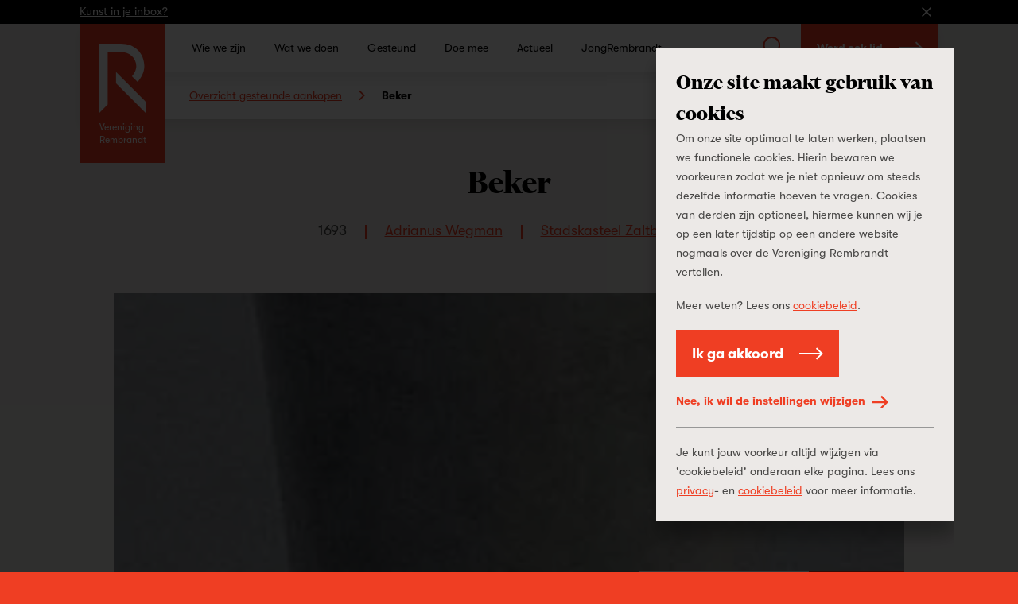

--- FILE ---
content_type: text/html; charset=UTF-8
request_url: https://www.verenigingrembrandt.nl/nl/kunst/beker-4
body_size: 107345
content:
<!DOCTYPE html>
<html xmlns="http://www.w3.org/1999/xhtml" lang="nl-NL">
    <head>
        <meta name="viewport" content="width=device-width, initial-scale=1, minimum-scale=1" />

        <meta name="facebook-domain-verification" content="g6lbwq5omgkvec0ixcwufsfks8aeja" />

<link rel="apple-touch-icon" sizes="180x180" href="/apple-touch-icon.png?v=PYqywkKd7x">
<link rel="icon" type="image/png" sizes="32x32" href="/favicon-32x32.png?v=PYqywkKd7x">
<link rel="icon" type="image/png" sizes="16x16" href="/favicon-16x16.png?v=PYqywkKd7x">
<link rel="manifest" href="/site.webmanifest?v=PYqywkKd7x">
<link rel="mask-icon" href="/safari-pinned-tab.svg?v=PYqywkKd7x" color="#ef3e23">
<meta name="msapplication-TileColor" content="#da532c">
<meta name="theme-color" content="#ffffff">

<meta name="format-detection" content="telephone=no">

<link rel="preconnect" href="https://in.hotjar.com">
<link rel="preconnect" href="https://vars.hotjar.com">
<link rel="preconnect" href="https://www.google-analytics.com">
<link rel="preconnect" href="https://script.hotjar.com">
<link rel="preconnect" href="https://s.ytimg.com">
<link rel="preconnect" href="https://www.googletagmanager.com">
        
        <script type="module" src="https://www.verenigingrembrandt.nl/dist/assets/main-CAGskDwD.js" crossorigin onload="e=new CustomEvent(&#039;vite-script-loaded&#039;, {detail:{path: &#039;src/js/main.js&#039;}});document.dispatchEvent(e);"></script>
<link href="https://www.verenigingrembrandt.nl/dist/assets/main-CSHi08tk.css" rel="stylesheet">

        <script>
    (function(window, document) {
        var hasTouchevents = ('ontouchstart' in window) || window.DocumentTouch && document instanceof DocumentTouch;

        if (hasTouchevents) {
            document.getElementsByTagName('html')[0].classList.add('touchevents');
        } else {
            document.getElementsByTagName('html')[0].classList.add('no-touchevents');
        }

        window.hasTouchevents = hasTouchevents;
    })(window, document);
</script>
        
<!-- Google Tag Manager -->
<script> dataLayer = [];</script>
<script>(function(w,d,s,l,i){w[l]=w[l]||[];w[l].push({'gtm.start':
new Date().getTime(),event:'gtm.js'});var f=d.getElementsByTagName(s)[0],
j=d.createElement(s),dl=l!='dataLayer'?'&l='+l:'';j.async=true;j.src=
'https://www.googletagmanager.com/gtm.js?id='+i+dl;f.parentNode.insertBefore(j,f);
})(window,document,'script','dataLayer', 'GTM-TQR8NQW');</script>
<!-- End Google Tag Manager -->
    <title>Vereniging Rembrandt | Beker</title><meta name="referrer" content="no-referrer-when-downgrade">
<meta name="robots" content="all">
<meta content="160384127410974" property="fb:profile_id">
<meta content="nl_NL" property="og:locale">
<meta content="Vereniging Rembrandt" property="og:site_name">
<meta content="article" property="og:type">
<meta content="https://www.verenigingrembrandt.nl/nl/kunst/beker-4" property="og:url">
<meta content="Beker" property="og:title">
<meta content="https://vereniging-rembrandt.ams3.cdn.digitaloceanspaces.com/production/art/_1200x630_crop_50% 50%_82_none/0.38.403.2006.1.1-1.jpg?mtime=1577086943" property="og:image">
<meta content="1200" property="og:image:width">
<meta content="630" property="og:image:height">
<meta content="https://www.instagram.com/vereniging_rembrandt/" property="og:see_also">
<meta content="https://www.linkedin.com/company/verenigingrembrandt" property="og:see_also">
<meta content="https://www.facebook.com/verenigingrembrandt" property="og:see_also">
<meta name="twitter:card" content="summary_large_image">
<meta name="twitter:creator" content="@">
<meta name="twitter:title" content="Beker">
<meta name="twitter:image" content="https://vereniging-rembrandt.ams3.cdn.digitaloceanspaces.com/production/art/_800x418_crop_50% 50%_82_none/0.38.403.2006.1.1-1.jpg?mtime=1577086943">
<meta name="twitter:image:width" content="800">
<meta name="twitter:image:height" content="418">
<link href="https://www.verenigingrembrandt.nl/nl/kunst/beker-4" rel="canonical">
<link href="https://www.verenigingrembrandt.nl/nl" rel="home"></head>

    <body class="" style="background-color: #ef3e23;">
        
<!-- Google Tag Manager (noscript) -->
<noscript><iframe src="https://www.googletagmanager.com/ns.html?id=GTM-TQR8NQW"
height="0" width="0" style="display:none;visibility:hidden"></iframe></noscript>
<!-- End Google Tag Manager (noscript) -->
                <svg xmlns="http://www.w3.org/2000/svg" xmlns:xlink="http://www.w3.org/1999/xlink" style="width: 0; height: 0; visibility: hidden; position: absolute;" aria-hidden="true"><symbol  viewBox='0 0 16 9' id='arrow-down'>
    <path d="M7.9921875,0.350807188 L7.99984894,0.343145751 L15.2424896,7.58578644 L13.8282761,9 L7.9921875,3.16391144 L2.15609894,9 L0.741885375,7.58578644 L7.98452606,0.343145751 L7.9921875,0.350807188 Z" transform="matrix(1 0 0 -1 0 9.343)"></path>
  </symbol><symbol  viewBox='0 0 9 16' id='arrow-left'>
    <path d="M4.32842712,3.67923431 L4.33608856,3.67157288 L11.5787292,10.9142136 L10.1645157,12.3284271 L4.32842712,6.49233856 L-1.50766144,12.3284271 L-2.921875,10.9142136 L4.32076569,3.67157288 L4.32842712,3.67923431 Z" transform="matrix(0 1 1 0 -3.672 3.672)"></path>
  </symbol><symbol  viewBox='0 0 32 32' id='arrow-long-down'>
    <path d="M17.839 24.782 26.311 16.309 29.001 18.999 16 32 2.999 18.999 5.689 16.309 14.161 24.782 14.161 0 17.839 0 17.839 24.782z"></path>
  </symbol><symbol  viewBox='0 0 32 32' id='arrow-long-left'>
    <path d="M7.218 17.839 15.691 26.311 13.001 29.001 0 16 13.001 2.999 15.691 5.689 7.218 14.161 32 14.161 32 17.839 7.218 17.839z"></path>
  </symbol><symbol  viewBox='0 0 32 32' id='arrow-long-right'>
    <path d="M24.782 14.161 16.309 5.689 18.999 2.999 32 16 18.999 29.001 16.309 26.311 24.782 17.839 0 17.839 0 14.161 24.782 14.161z"></path>
  </symbol><symbol  viewBox='0 0 32 32' id='arrow-long-up'>
    <path d="M14.161 7.218 5.689 15.691 2.999 13.001 16 0 29.001 13.001 26.311 15.691 17.839 7.218 17.839 32 14.161 32 14.161 7.218z"></path>
  </symbol><symbol  viewBox='0 0 9 16' id='arrow-right'>
    <path d="M4.67157288,3.67923431 L4.67923431,3.67157288 L11.921875,10.9142136 L10.5076614,12.3284271 L4.67157288,6.49233856 L-1.16451569,12.3284271 L-2.57872925,10.9142136 L4.66391144,3.67157288 L4.67157288,3.67923431 Z" transform="rotate(90 4.672 8)"></path>
  </symbol><symbol  viewBox='0 0 16 9' id='arrow-up'>
    <path d="M7.9921875,0.00766143763 L7.99984894,0 L15.2424896,7.24264069 L13.8282761,8.65685425 L7.9921875,2.82076569 L2.15609894,8.65685425 L0.741885375,7.24264069 L7.98452606,0 L7.9921875,0.00766143763 Z"></path>
  </symbol><symbol  viewBox='0 0 48 94.5' id='button-arrow-down'>
    <path d="M27 82.716 43.636 66 48 70.385 24 94.5 0 70.385 4.364 66 21 82.716 21 0 27 0 27 82.716z"></path>
  </symbol><symbol  viewBox='0 0 94.5 48' id='button-arrow-left'>
    <path d="M11.784 27 28.5 43.636 24.115 48 0 24 24.115 0 28.5 4.364 11.784 21 94.5 21 94.5 27 11.784 27z"></path>
  </symbol><symbol  viewBox='0 0 94.5 48' id='button-arrow-right'>
    <path d="M82.716 21 66 4.364 70.385 0 94.5 24 70.385 48 66 43.636 82.716 27 0 27 0 21 82.716 21z"></path>
  </symbol><symbol  viewBox='0 0 48 94.5' id='button-arrow-up'>
    <path d="M21 11.784 4.364 28.5 0 24.115 24 0 48 24.115 43.636 28.5 27 11.784 27 94.5 21 94.5 21 11.784z"></path>
  </symbol><symbol  viewBox='0 0 36 39' id='calendar'>
    <path d="M8,6 L2,6 L2,13 L34,13 L34,6 L28,6 L28,10 L26,10 L26,6 L10,6 L10,10 L8,10 L8,6 Z M8,4 L8,-3.6739404e-16 L10,0 L10,4 L26,4 L26,-3.6739404e-16 L28,0 L28,4 L36,4 L36,6 L36,37 L36,39 L0,39 L0,37 L2.7533531e-15,6 L0,4 L8,4 Z M34,37 L34,15 L2,15 L2,37 L34,37 Z M12,19 L12,23 L8,23 L8,19 L12,19 Z M20,19 L20,23 L16,23 L16,19 L20,19 Z M28,19 L28,23 L24,23 L24,19 L28,19 Z M28,27 L28,31 L24,31 L24,27 L28,27 Z M20,27 L20,31 L16,31 L16,27 L20,27 Z M12,27 L12,31 L8,31 L8,27 L12,27 Z"></path>
  </symbol><symbol  viewBox='0 0 32 32' id='check'>
    <path d="M29.27 2.042 32 4.48 11.035 27.958 0 15.72 2.718 13.269 11.022 22.478 29.27 2.042z"></path>
  </symbol><symbol  viewBox='0 0 32 32' id='close'>
    <path d="M16 18.909 2.909 32 0 29.091 13.091 16 0 2.909 2.909 0 16 13.091 29.091 0 32 2.909 18.909 16 32 29.091 29.091 32 16 18.909z"></path>
  </symbol><symbol  viewBox='0 0 64.1 64.1' id='collection'>
    <path fill="currentcolor" d="m64.1,13.6v50.5H13.6v-9.41h5.41v4h39.68V19.01h-4v-5.41h9.41ZM50.4,0v50.4H0V0h50.4Zm-5.4,5.4H5.4v39.6h39.6V5.4Z"></path>
  </symbol><symbol  viewBox='0 0 110 153' id='dash'>
    <path d="M110 153 110 110.479743 0 0 0 42.4532539z"></path>
  </symbol><symbol  viewBox='0 0 14 14' id='delete'>
    <path d="M8.41421356,7 L13.363961,11.9497475 L11.9497475,13.363961 L7,8.41421356 L2.05025253,13.363961 L0.636038969,11.9497475 L5.58578644,7 L0.636038969,2.05025253 L2.05025253,0.636038969 L7,5.58578644 L11.9497475,0.636038969 L13.363961,2.05025253 L8.41421356,7 Z"></path>
  </symbol><symbol  viewBox='0 0 32 32' id='download'>
    <path d="M14.555 19.027 11.195 15.667 9.084 17.778 15.998 24.692 22.912 17.778 20.801 15.667 17.441 19.027 17.441 0 14.555 0 14.555 19.027z"></path><path d="M26.712 9.316 21.041 9.316 21.041 6.375 29.653 6.375 29.653 32 2.347 32 2.347 6.375 10.959 6.375 10.959 9.316 5.288 9.316 5.288 29.059 26.712 29.059 26.712 9.316z"></path>
  </symbol><symbol  viewBox='0 0 32 32' id='dropdown-arrow'>
    <path d="M32 8 16 27.2 0 8 32 8z"></path>
  </symbol><symbol  viewBox='0 0 31.868 32' id='exit-link'>
    <path d="M24.952 28.575 24.952 20.502 28.377 20.502 28.377 32 0 32 0 3.623 11.505 3.623 11.505 7.048 3.425 7.048 3.425 28.575 24.952 28.575z"></path><path d="M26.015 3.477 17.021 3.477 17.021 0 31.868 0 31.868 14.848 28.391 14.848 28.391 5.853 12.375 21.869 9.999 19.493 26.015 3.477z"></path>
  </symbol><symbol  viewBox='0 0 32 32' id='facebook'>
    <path d="M23.459.232V5.309H20.442A2.824,2.824,0,0,0,18.212,6a3.17,3.17,0,0,0-.578,2.076v3.635H23.27L22.519,17.4H17.634V32H11.75V17.4h-4.9V11.713H11.75V7.52a7.432,7.432,0,0,1,2-5.548A7.266,7.266,0,0,1,19.077,0,31.711,31.711,0,0,1,23.459.232Z"></path>
  </symbol><symbol  viewBox='0 0 32 32' id='instagram'>
    <path d="M16,2.883c4.272,0,4.778.016,6.465.093a8.846,8.846,0,0,1,2.971.551,4.954,4.954,0,0,1,1.84,1.2,4.954,4.954,0,0,1,1.2,1.84,8.846,8.846,0,0,1,.551,2.971c.077,1.687.093,2.193.093,6.465s-.016,4.778-.093,6.465a8.846,8.846,0,0,1-.551,2.971,5.3,5.3,0,0,1-3.037,3.037,8.846,8.846,0,0,1-2.971.551c-1.687.077-2.193.093-6.465.093s-4.778-.016-6.465-.093a8.846,8.846,0,0,1-2.971-.551,4.954,4.954,0,0,1-1.84-1.2,4.954,4.954,0,0,1-1.2-1.84,8.846,8.846,0,0,1-.551-2.971C2.9,20.778,2.883,20.272,2.883,16s.016-4.778.093-6.465a8.846,8.846,0,0,1,.551-2.971,4.954,4.954,0,0,1,1.2-1.84,4.954,4.954,0,0,1,1.84-1.2,8.846,8.846,0,0,1,2.971-.551C11.222,2.9,11.728,2.883,16,2.883M16,0c-4.345,0-4.89.018-6.6.1A11.741,11.741,0,0,0,5.519.84,7.855,7.855,0,0,0,2.685,2.685,7.855,7.855,0,0,0,.84,5.519,11.741,11.741,0,0,0,.1,9.4C.018,11.11,0,11.655,0,16s.018,4.89.1,6.6A11.741,11.741,0,0,0,.84,26.481a7.855,7.855,0,0,0,1.845,2.834A7.855,7.855,0,0,0,5.519,31.16,11.741,11.741,0,0,0,9.4,31.9c1.707.078,2.252.1,6.6.1s4.89-.018,6.6-.1a11.741,11.741,0,0,0,3.884-.744,8.176,8.176,0,0,0,4.679-4.679A11.741,11.741,0,0,0,31.9,22.6c.078-1.707.1-2.252.1-6.6s-.018-4.89-.1-6.6a11.741,11.741,0,0,0-.744-3.884,7.855,7.855,0,0,0-1.845-2.834A7.855,7.855,0,0,0,26.481.84,11.741,11.741,0,0,0,22.6.1C20.89.018,20.345,0,16,0Z"></path><path d="M16,7.784A8.216,8.216,0,1,0,24.216,16,8.215,8.215,0,0,0,16,7.784Zm0,13.549A5.333,5.333,0,1,1,21.333,16,5.332,5.332,0,0,1,16,21.333Z"></path><circle cx="24.541" cy="7.459" r="1.92"></circle>
  </symbol><symbol  viewBox='0 0 50 98' id='jr-logo'>
    <path fill="currentColor" d="M48.2686 48.6614V48.4453L48.6739 48.4363C48.6651 48.738 48.48 48.711 48.2686 48.6614ZM48.48 49.1747C48.3611 49.3187 48.1672 48.8865 48.3743 48.8865C48.4448 48.8865 48.5241 49.1251 48.48 49.1747ZM48.3611 48.0762L48.4668 48.1842L48.3699 48.3688L48.2642 48.2608L48.3611 48.0762ZM48.5285 47.9997C48.4844 48.0447 48.2553 47.9681 48.2553 47.8961C48.2509 47.6755 48.6563 47.8691 48.5285 47.9997ZM47.5328 15.6938C47.3962 15.6893 47.3478 15.0185 47.5593 15.1805L47.5328 15.6938ZM48.3126 51.2365L48.2862 51.4571C48.1188 51.6147 47.991 51.5697 48.0483 51.3221L48.3126 51.2365ZM48.1937 52.4116V52.6321H47.9954C47.969 52.4971 48.0659 52.389 48.1937 52.4071M47.1143 17.1749L46.9072 17.1389C46.9821 17.0578 46.9733 16.153 47.1672 16.3645L47.1407 16.7337C47.2993 16.6392 47.2244 16.3105 47.4403 16.36L47.4579 17.3865L47.2509 17.3145L47.1936 17.6026L47.3918 17.7556C47.0306 17.8412 46.8808 17.4405 47.1099 17.1749M48.0263 54.5455V54.7661H47.8941V54.5455H48.0263ZM48.1716 55.1307L48.317 55.5674H47.9778C47.9998 55.5179 48.0174 54.9732 48.176 55.1307M48.1232 56.3057V56.0851H48.2553V56.3057H48.1232ZM48.2025 56.7694L47.9998 56.8235L48.0263 56.4543L48.2642 56.3778L48.2025 56.7694ZM47.9425 55.6484C48.013 55.6484 48.0923 55.8915 48.0483 55.9366C47.8765 56.1301 47.6782 55.6529 47.9425 55.6484ZM47.7443 57.5573L47.665 57.2736L47.9337 57.3502L47.9425 57.5618H47.7443V57.5573ZM47.4491 56.6119C47.3434 56.5038 47.6474 56.2967 47.6518 56.4993C47.6518 56.5488 47.4888 56.6524 47.4491 56.6119ZM47.057 45.6767C47.013 45.6271 47.0834 45.384 47.1539 45.384C47.3566 45.3795 47.1804 45.8162 47.057 45.6767ZM47.2465 48.756H46.8455L46.7662 48.4363C46.8676 48.2743 46.894 48.3553 47.013 48.4273C47.057 48.4543 47.2685 48.729 47.2465 48.7605M47.1936 51.7678L47.0878 51.6597L47.1848 51.4752L47.2905 51.5832L47.1936 51.7678ZM46.9865 61.6135C46.9204 61.2849 47.2773 61.2038 47.4579 61.4199L46.9865 61.6135ZM47.1275 61.9782C46.7883 62.0142 46.7839 61.7351 47.1275 61.7576V61.9782ZM46.6693 58.9034C46.6693 58.8223 46.6517 58.7323 46.6693 58.6557C46.7442 58.3721 47.1407 58.6467 46.6693 58.9034ZM46.7442 59.6011L46.6429 59.7137C46.4843 59.7137 46.449 59.5696 46.4666 59.4256L46.7398 59.4931V59.6011H46.7442ZM46.546 59.7857H46.7486C46.7486 60.0513 46.5504 60.0558 46.546 59.7857ZM46.5768 61.6946H46.4402V61.4785H46.5768V61.6946ZM46.6297 64.6343C46.7222 64.7289 46.5195 65.071 46.4314 64.8189C46.3565 64.6028 46.5812 64.5803 46.6297 64.6343ZM46.2332 59.3535C45.9688 59.25 46.2772 58.9304 46.2596 58.9124C46.1627 58.9529 45.8851 59.0384 45.9159 58.8088C45.9336 58.6963 46.3653 58.7143 46.4578 58.6918C46.5724 58.8718 46.5019 59.4616 46.2332 59.3535ZM46.3785 66.1065V66.2145C46.0437 66.3991 46.0349 66.6737 45.9203 67.0248L46.1935 67.2815L45.7177 67.2905C45.6428 67.0429 45.841 67.0789 45.8455 67.0654C45.8675 67.0203 45.7485 66.9663 45.7353 66.8898C45.7221 66.7817 45.8851 65.8273 45.9952 65.8183C46.0349 65.8769 46.123 65.8633 46.1538 65.9084C46.2067 65.9804 46.0966 66.1695 46.3785 66.1019M46.5504 68.1233L46.5371 68.2224C46.3389 68.2359 46.427 68.434 46.4226 68.605H46.1494C46.1627 68.3349 46.3521 68.2359 46.2067 67.9477L46.5504 68.1278V68.1233ZM46.7398 69.1137C46.8015 69.1723 46.8764 69.2173 46.8367 69.3208C46.8323 69.3343 46.612 69.5729 46.5768 69.3704L46.7442 69.1137H46.7398ZM46.9336 70.4328H46.731V70.2887H46.9336V70.4328ZM46.1318 67.5066C46.242 67.6191 46.0437 67.8442 45.9336 67.7317C45.8234 67.6191 46.0217 67.394 46.1318 67.5066ZM46.3125 69.8881C46.0569 70.2077 45.9115 69.9646 45.8014 69.9601C45.7529 69.9601 45.4093 70.1987 45.2243 70.0907L45.2507 69.7215C45.33 69.5774 45.6252 69.8386 45.5943 69.5729L45.4886 69.4289C45.6957 69.4199 45.8234 69.3749 45.8939 69.1633C45.6516 69.0012 45.6296 68.9922 45.6119 68.6906C45.4754 68.7986 45.4093 68.7311 45.4049 68.5465H45.6075C45.6075 68.5915 45.6075 68.641 45.6075 68.6906C45.6957 68.623 45.8234 68.2629 45.9027 68.1683C46.1054 67.9342 46.0701 68.479 45.9468 68.605L46.2904 68.7941C46.2155 69.0417 46.1583 69.4064 46.1671 69.6675C46.1671 69.717 46.3609 69.681 46.308 69.8881M46.0437 70.4463V70.3383L46.145 70.2257L46.3169 70.3698L46.0437 70.4463ZM45.634 70.3833C45.6516 70.5319 45.9732 70.4778 45.7397 70.6759L45.5326 70.4598L45.2991 70.9055L45.1273 70.838C45.2066 70.5814 44.9247 70.5904 45.0172 70.2527C45.2771 70.1897 45.0304 70.5769 45.33 70.4688C45.374 70.4553 45.5062 70.0096 45.8366 70.1627L45.634 70.3878V70.3833ZM44.9467 65.4762C44.9864 65.4537 45.0348 65.4762 45.0745 65.4672C45.0524 65.3771 44.9731 65.2961 45.004 65.1745L45.211 65.2826V65.4672C45.167 65.4762 45.1185 65.4672 45.0745 65.4672C45.1097 65.6112 45.1626 65.7508 45.1494 65.9084C44.9467 65.9624 44.8542 65.5617 44.9467 65.4762ZM44.8277 64.963C44.8013 65.0395 44.7308 65.2871 44.7132 65.3096C44.6647 65.3816 44.4709 65.4177 44.4577 65.2961C44.4445 65.1746 44.6691 65.0755 44.6868 65.035C44.744 64.9179 44.6603 64.6838 44.8189 64.7379C45.004 64.8009 44.8454 64.9089 44.8277 64.963ZM44.6207 67.0203L44.5458 66.6557C44.8057 66.6602 44.9599 66.9933 44.6207 67.0203ZM44.7396 67.6821L44.5149 67.7992V68.3439C44.2374 68.4024 44.4533 68.1413 44.418 68.0648C44.4092 68.0513 44.2286 68.0828 44.2947 67.8082C44.3035 67.7677 44.3872 67.7587 44.4224 67.6956C44.4489 67.6506 44.4136 67.5516 44.4224 67.5336H44.0127L44.0744 67.2454C44.1096 67.2049 44.5238 67.4165 44.418 67.5336C44.4268 67.5201 44.5193 67.5516 44.5414 67.5246L44.4797 67.313L44.7528 67.2364L44.7308 67.6821H44.7396ZM44.4092 68.7131C44.1625 69.0507 44.1889 68.3349 44.44 68.5645C44.4577 68.5825 44.44 68.6636 44.4092 68.7131ZM44.2506 69.8115C44.211 69.8521 44.0568 69.807 43.9863 69.8251C43.8805 70.2482 43.6911 70.8065 43.6294 71.2252C43.5765 71.5583 43.6867 71.977 43.484 72.3326L43.2814 72.2606C43.2725 72.3281 43.299 72.4182 43.2814 72.4812C43.3254 72.4857 43.3739 72.4767 43.4179 72.4812L43.3518 72.8459C43.2197 72.8684 43.0787 72.8368 42.9465 72.8549C42.9465 72.9449 42.8848 73.098 42.9157 73.152C42.9597 73.2285 43.1756 73.2735 43.2153 73.3996C42.9597 73.6562 43.0479 73.9938 42.9642 74.2685C42.9465 74.327 42.854 74.3225 42.8364 74.381C42.7747 74.6286 42.854 75.0878 42.4355 75.0698C42.3033 74.7637 42.5588 74.6106 42.5632 74.5836C42.5809 74.327 42.5324 73.9173 42.5632 73.6562C42.572 73.5707 42.7923 72.8999 42.8232 72.8729C42.8584 72.8368 42.9069 72.8639 42.9465 72.8594C42.9465 72.8323 42.8628 72.7423 42.8804 72.6838L42.9421 72.6027H43.2197C43.2505 72.5712 43.2725 72.5352 43.2814 72.4902C43.2417 72.4857 43.1844 72.5127 43.1536 72.4812C42.9377 72.058 43.2681 72.103 43.3254 71.923C43.3651 71.7969 43.3078 71.5988 43.4003 71.4593L43.1932 71.4277C43.343 71.1891 43.3563 70.937 43.5281 70.6939L43.3166 70.5454C43.647 70.3788 43.6162 69.9331 43.9863 69.8341C43.9863 69.8205 43.907 69.717 43.9775 69.5955C44.1493 69.5504 44.1977 69.1588 44.3519 69.1678C44.6031 69.1813 44.1977 69.7035 44.2506 69.8205M43.8629 70.5229C43.8629 70.4733 44.0259 70.3698 44.0656 70.4103C44.1713 70.5183 43.8673 70.7254 43.8629 70.5229ZM42.713 75.529L42.246 75.7991L42.3033 75.1734C42.4531 75.0023 42.7439 75.3895 42.713 75.5245M41.8627 56.2292L42.0434 56.1211L42.1227 56.7064H41.92L41.8671 56.2292H41.8627ZM41.7614 55.5404L41.6953 55.2163L41.9597 55.0947L41.9464 55.4143L41.7614 55.5404ZM41.2592 37.0554C41.1622 37.159 41.2459 37.7803 41.0477 37.9378L40.6071 37.8973V37.6677C40.9199 37.7037 41.0168 37.3121 40.8847 37.0464L40.8935 37.4291C40.5102 37.4156 40.8274 36.6593 40.7922 36.3081C40.7789 36.1821 40.6644 36.119 40.6512 36.002C40.6115 35.6688 40.7657 35.2457 40.8538 34.926C40.6336 34.863 40.7481 34.5118 40.6203 34.2687L40.8362 34.3183L40.845 34.8045C41.3737 34.782 41.3649 35.0881 41.3693 35.5698H41.0785C41.3913 35.8624 41.3032 36.4342 41.2504 36.8394L41.4662 36.9564C41.4662 37.1275 41.2724 37.0374 41.2636 37.0509M40.9904 39.7701C40.7261 40.0672 40.5366 39.7431 40.704 39.6306H40.9948C41.0124 39.401 40.8098 39.2839 40.7701 39.0858C40.7437 38.9508 40.7173 38.37 40.8979 38.3925C40.6512 38.2124 40.7437 38.0189 41.0389 38.0414C40.9772 38.343 41.1094 38.6086 41.1138 38.9283C41.1138 39.0318 41.0124 39.1128 41.0124 39.1578C41.0124 39.2884 41.2988 39.4145 40.986 39.7656M41.105 41.1702C41.0962 41.3773 40.8935 41.4854 41.0345 41.7059C40.7393 41.8095 41.0257 41.814 41.0433 42.0256C41.0565 42.1922 40.8582 42.3227 40.9728 42.5253C40.7789 42.7324 40.4882 41.7735 40.8098 41.832V41.7195C40.5454 41.6519 40.6952 41.3278 40.6512 41.0982L40.801 40.9496C40.5983 40.8191 40.7261 40.5715 40.6468 40.3734L41.0124 40.4994C40.9728 40.729 41.1138 40.9721 41.105 41.1792M40.9375 42.6018L40.9067 42.9845C40.6159 43.016 40.7437 42.6243 40.9375 42.6018ZM41.0873 44.9113L40.5675 44.3801L40.8538 44.1055L40.6292 43.8759V43.7318C40.942 43.6643 40.5675 43.3401 40.8054 43.2186C41.0036 43.1196 40.823 43.5157 40.8582 43.6238C40.8891 43.7273 41.0389 43.7858 41.0565 43.8759C41.0741 43.9614 40.9948 44.083 41.0036 44.1775C41.0345 44.4206 41.127 44.6502 41.0873 44.9113ZM41.6072 78.5678L41.4398 78.7524L41.3341 78.6443C41.3341 78.4733 41.4662 78.4373 41.6028 78.4553V78.5633L41.6072 78.5678ZM40.2635 35.0476C40.171 34.782 40.1137 34.5524 40.475 34.5839C40.4882 34.764 40.5278 35.0656 40.2635 35.0476ZM40.2679 35.8174L40.0564 35.7499L40.03 36.2901L39.7392 36.2136L39.704 36.4477C39.4132 36.5107 39.6511 36.1461 39.6247 35.984L39.8449 36.056C39.6819 35.7319 39.9639 35.5248 39.7789 35.3222L39.9771 35.0116L39.8229 34.746C40.1974 34.6694 40.1225 35.0836 40.0873 35.3582C40.0696 35.4978 39.8493 35.6328 40.2018 35.6643L40.2326 35.3582L40.4001 35.5473L40.2679 35.8174ZM40.1357 36.092L40.2415 35.975L40.3516 36.1641L40.2106 36.2856L40.1357 36.092ZM40.2547 36.9294C40.1754 37.069 40.1622 37.285 39.9375 37.258L39.7833 36.8754L39.9331 36.8303L39.8053 36.7448C39.6731 36.4207 40.0256 36.5872 40.215 36.3666C40.1489 36.5692 40.3648 36.7403 40.3736 36.8619C40.3736 36.9069 40.2767 36.8979 40.2591 36.9339M40.0917 37.9063C40.0696 37.7622 40.0829 37.6812 40.1974 37.5957L40.237 37.9018H40.0917V37.9063ZM39.9551 38.451L40.1313 38.0639L40.1754 38.451H39.9551ZM40.6644 79.2836H40.8671C40.8671 79.5492 40.6688 79.5537 40.6644 79.2836ZM41.1887 82.2459L41.4618 82.1333C41.5191 82.3314 41.1446 82.6601 41.1402 82.6916C41.1182 82.8221 41.3473 83.0472 40.9992 83.0968L41.2724 83.2723C41.0213 83.4839 41.0124 83.7405 40.5983 83.7631L40.6203 83.2453L40.8627 83.1688C40.7261 82.8176 41.1402 82.5925 41.1843 82.2459M39.7833 41.1522C39.911 41.0036 40.1137 41.4538 39.8978 41.4583C39.8229 41.4583 39.7392 41.2062 39.7833 41.1522ZM39.6907 37.7577C39.4881 37.7577 39.6819 37.4111 39.7965 37.5281C39.8405 37.5732 39.7392 37.7577 39.6907 37.7577ZM39.7789 40.7695V40.5399H39.9947C40.0212 40.6795 39.9198 40.7966 39.7789 40.774M39.8493 38.8382C39.9375 39.0093 40.2679 38.9733 40.1225 39.527C39.889 39.59 39.9507 39.2794 39.889 39.1308C39.8626 39.0678 39.7701 39.0768 39.7568 39.0228C39.7348 38.9508 39.7921 38.6536 39.7436 38.5366C40.0256 38.4781 39.7789 38.6987 39.8538 38.8427M40.4485 78.6263H40.2459V78.4823H40.4485V78.6263ZM39.7128 83.4884L39.911 83.1913L39.704 83.2228C39.541 83.0247 39.6335 82.8627 39.6907 82.6421L39.8978 82.6016L39.9066 82.8897H40.3119C40.2811 83.3804 40.1401 83.4794 39.7084 83.4839M39.726 84.2222L40.0696 84.1052C40.475 84.2358 39.7128 84.6634 39.726 84.2222ZM39.1312 67.34L39.0872 67.0789L39.3603 66.9663L39.1268 67.3355L39.1312 67.34ZM39.5762 83.4884H39.4396V83.2723H39.5762V83.4884ZM38.5585 37.7037C38.2897 37.7037 38.2853 37.4786 38.5585 37.4741V37.7037ZM38.1532 37.249L37.9681 37.0599V36.9474C38.1355 36.9114 38.2281 37.0059 38.3294 37.132L38.1532 37.249ZM38.3955 58.2416V57.8769H38.5937C38.5673 58.012 38.6202 58.2731 38.3955 58.2461M38.51 68.9652L38.5717 68.596H38.7083C38.7435 68.8391 38.7259 68.8886 38.51 68.9652ZM39.0255 87.3196C39.0563 87.5627 38.7876 87.3916 38.7347 87.6887C38.7171 87.7923 38.7612 87.8823 38.7656 87.9859L38.488 87.7698L38.4968 88.211H38.1576L38.3602 88.0669C38.2149 87.7428 38.4528 87.8238 38.4924 87.7698C38.51 87.7473 38.4704 87.5852 38.5849 87.4681C38.6819 87.3691 38.8977 87.3241 39.0299 87.3196M37.8227 88.8097C37.836 88.6657 37.673 88.4316 37.8139 88.328H38.2281L38.2986 88.5036L37.8272 88.8052L37.8227 88.8097ZM37.2544 67.3715V67.2274H37.4571V67.3715H37.2544ZM37.7258 90.9436C37.4747 90.9436 37.4703 90.7275 37.7258 90.723V90.9436ZM37.1267 89.7146C36.9681 89.7956 36.8667 89.6921 36.8271 89.7146C36.7962 89.7326 36.5892 90.2053 36.4834 90.2638L36.6905 90.2954V90.516L36.1222 90.5295C36.0913 90.6465 35.9503 90.6645 35.9459 90.6735C35.9239 90.7275 35.9944 90.8626 35.9151 90.8941C35.7257 90.9661 35.8887 90.651 35.7433 90.678C35.6508 91.0517 35.5715 91.2408 35.1661 91.1327L35.1265 90.687L35.5362 90.7501L35.6375 90.4574L35.9503 90.669C35.9327 90.2999 35.6948 90.4034 35.6728 90.3809C35.4657 90.1738 36.0473 89.9667 36.1001 89.9217C36.2896 89.7776 36.5759 89.4265 36.7962 89.377L37.4483 88.7332C37.8844 89.0618 37.4615 89.5345 37.1267 89.7056M36.9769 91.2498C36.946 91.0562 37.065 90.8671 37.2412 90.8806C37.272 91.0742 37.1531 91.2633 36.9769 91.2498ZM36.294 91.2588V91.5514L36.0252 91.4839C36.0649 91.1417 36.4526 91.1237 36.7037 91.1777C36.6729 91.4163 36.3513 91.1957 36.294 91.2588ZM35.1441 91.7225V91.5019C35.2807 91.4884 35.3952 91.4704 35.4833 91.6054C35.404 91.745 35.2895 91.727 35.1441 91.7225ZM35.1838 86.1401V85.996C35.6287 85.933 35.6023 86.3157 35.1838 86.1401ZM35.4437 89.44H35.241C35.241 89.1744 35.4393 89.1699 35.4437 89.44ZM35.4701 86.9414C35.5054 86.9729 35.4569 87.081 35.404 87.126C35.1661 87.3421 35.2454 86.7388 35.4701 86.9414ZM34.6947 83.9476L34.3951 83.8756C34.404 83.5425 34.5978 83.6145 34.6463 83.5605C34.6815 83.5199 34.6463 83.4074 34.6727 83.3759C34.7344 83.2994 34.9414 83.3624 35.0031 83.3083C35.0516 83.2678 35.0472 83.1328 35.1089 83.1238C35.1529 83.1148 35.5186 83.2363 35.5494 83.3444L35.2102 83.4254L35.2851 83.718C35.056 83.583 34.8093 83.7315 34.6991 83.9521M34.4084 88.7242C34.5273 88.5981 34.6242 88.3775 34.8137 88.4226C34.871 88.7692 34.6242 88.6612 34.4084 88.7242ZM34.8225 89.0078C34.5714 89.0078 34.567 88.7917 34.8225 88.7872V89.0078ZM34.263 88.211L34.4304 87.9904H34.5317V88.0984C34.4612 88.2155 34.3863 88.229 34.263 88.2155M34.0823 89.539C34.0603 89.359 34.0691 89.1519 34.2806 89.1699C34.3026 89.35 34.2938 89.557 34.0823 89.539ZM33.9898 92.1817V92.0376H34.2586C34.2233 92.1862 34.1176 92.2042 33.9898 92.1862M33.8621 88.7332H34.0647L34.0603 88.9403L33.8665 89.0258V88.7332H33.8621ZM33.6506 84.8795C33.4876 84.7355 33.5272 84.9921 33.4523 85.0956C33.3202 85.2757 33.0206 85.5098 32.8488 85.2622C33.0734 85.0821 33.4259 84.911 33.4964 84.6229C33.5757 84.5419 33.7079 84.5239 33.7916 84.4743C33.7916 84.4068 33.7695 84.3258 33.8004 84.2718L34.3247 83.9521C34.3379 84.2853 34.0074 84.3438 33.7872 84.4743C33.7872 84.6094 33.7519 84.6905 33.9149 84.704L33.6946 85.0641L33.6462 84.8795H33.6506ZM33.4171 90.4799C33.2629 90.561 32.8884 90.8536 32.7518 90.7906L32.5976 90.6195L32.699 90.3674C32.8884 90.2864 32.8708 90.516 32.906 90.5115C33.0779 90.4979 33.6902 89.9262 33.7519 90.2368C33.7431 90.516 33.5052 90.4304 33.4171 90.4754M32.9721 92.6409V92.8615H32.8399V92.6409H32.9721ZM33.3818 92.6724C33.3114 92.7894 33.2365 92.8029 33.1131 92.7894C33.1043 92.6364 33.0823 92.5148 33.21 92.4203L33.3862 92.6724H33.3818ZM32.8223 91.763L32.9765 91.5244C33.047 91.5604 33.3334 91.3038 33.3642 91.4974C33.3995 91.745 32.9457 91.718 32.8223 91.763ZM33.5316 93.3297L32.7871 93.6718C32.7562 93.2036 33.2188 93.0055 33.5316 93.3297ZM32.4258 92.4338C32.3774 92.3798 32.4478 92.1051 32.5888 92.1367C32.8399 92.1907 32.558 92.5733 32.4258 92.4338ZM32.232 91.2588L32.1262 91.0787C32.135 91.0247 32.3157 90.9121 32.3774 90.9031C32.5007 90.8806 32.5271 90.8896 32.602 90.9977L32.232 91.2588ZM32.2936 92.8029C32.1923 92.9155 31.9985 92.5913 32.1879 92.5868C32.232 92.5868 32.3333 92.7624 32.2936 92.8029ZM31.646 74.7412C31.5799 74.6106 31.8883 74.1154 31.9764 74.2234C32.0293 74.2865 31.809 74.7862 31.646 74.7412ZM31.3685 82.534C31.3596 82.6556 31.6328 82.5655 31.4742 82.7546C31.3024 82.9617 31.0072 82.8221 30.9719 82.8447C30.9587 82.8537 30.8442 83.1868 30.7076 83.0742C30.7384 83.1058 30.8045 83.1778 30.8971 83.1283L30.7957 83.3489L30.4212 83.1733L30.4521 82.9887C30.5534 82.9572 30.6195 83.0337 30.69 83.0562C30.668 82.8852 30.69 82.7681 30.7517 82.6151H30.549C30.549 82.3494 30.7473 82.3449 30.7517 82.6151C30.7869 82.5295 31.0028 82.2999 31.0909 82.39L31.1306 82.6826C31.2319 82.5205 31.2231 82.3089 31.3596 82.1469C31.6636 81.7777 31.8927 82.5475 31.3685 82.534ZM31.4522 83.4884V83.2678C31.6989 83.2678 31.7033 83.4839 31.4522 83.4884ZM30.5314 89.4535L30.6988 89.2329H30.8001V89.377L30.527 89.458L30.5314 89.4535ZM30.5578 87.1035L30.5138 87.3241C30.0688 87.4681 30.1437 87.0765 30.5578 87.1035ZM30.1657 90.2683L30.0644 90.1243L29.897 90.3449L29.6503 89.9442L29.8221 89.9757L29.8529 89.7551L30.0291 89.9667L30.2626 89.8947L30.3375 90.1873L30.1657 90.2638V90.2683ZM30.0203 93.5007C29.8044 93.4107 29.9675 92.902 30.1789 93.064C30.1921 93.0731 30.2098 93.2216 30.2362 93.2576C30.0688 93.2576 30.1745 93.5638 30.0203 93.5007ZM29.7956 90.4214L30.0688 90.3404V90.4844L29.9014 90.561L29.7956 90.4169V90.4214ZM29.6767 95.3465C29.5709 95.2385 29.8749 95.0314 29.8793 95.234C29.8793 95.2835 29.7163 95.3871 29.6767 95.3465ZM29.5093 93.7348C29.6326 93.7078 29.7384 93.8114 29.7163 93.9509H29.5137V93.7348H29.5093ZM29.6943 92.5553V92.7759C29.4476 92.7759 29.4432 92.5598 29.6943 92.5553ZM29.4168 92.1907L29.4432 91.9701L29.6811 91.8935L29.5137 92.1907H29.4123H29.4168ZM29.4212 92.4833H29.2846V92.2672H29.4212V92.4833ZM29.2009 95.4996H29.4035C29.4035 95.7652 29.2053 95.7697 29.2009 95.4996ZM28.9101 91.0877L28.6458 91.1057C28.7074 90.8401 28.9674 90.8581 29.0863 90.5925L29.2846 90.6555L29.1833 90.8041L29.1128 90.696L28.9057 91.0922L28.9101 91.0877ZM29.1128 94.4732C28.9189 94.3291 28.9894 94.5317 28.9145 94.5857C28.7647 94.6892 28.6502 94.6532 28.6017 94.4822L28.2008 94.9278C27.7162 94.3516 28.1303 94.3066 28.6325 94.2616L28.6017 94.4101L28.7339 94.2616C28.8352 94.5092 29.1568 94.1715 29.1128 94.4777M28.659 95.7292V95.4366C28.8264 95.4051 29.007 95.5221 28.9982 95.7247H28.659V95.7292ZM27.9276 94.9369L27.4783 94.7253C27.4562 94.6037 27.8351 94.6622 27.8704 94.6757C27.9232 94.6937 28.1083 94.8918 27.9276 94.9369ZM27.3461 90.9797C27.5972 90.9797 27.6016 91.1957 27.3461 91.2002V90.9797ZM27.0862 91.682L27.1875 91.5694L27.3637 91.7855L27.0906 91.682H27.0862ZM27.1478 95.3915C27.1258 95.252 27.2227 95.1484 27.3461 95.1665V95.387H27.1478V95.3915ZM27.095 92.1592L26.6852 92.0916C26.7381 91.88 26.7734 91.7135 27.0201 91.718L27.1566 91.862L27.0289 91.9431L27.095 92.1592ZM26.5751 93.7844C26.5751 93.4917 26.8438 93.4917 26.8483 93.7799H26.5751V93.7844ZM26.2799 92.2852C26.3196 92.2177 26.4253 92.1276 26.4826 92.1727C26.6059 92.2717 26.5046 92.6454 26.2799 92.2852ZM26.2227 95.0404C25.9936 94.8513 26.161 94.7748 26.3901 94.7478L26.2227 95.0404ZM25.8746 92.6949C25.8041 92.6229 26.0024 92.3978 26.0729 92.4698C26.1433 92.5418 25.9451 92.7669 25.8746 92.6949ZM25.738 92.6994H25.6014L25.6631 92.2627L25.8526 92.4428L25.7336 92.7039L25.738 92.6994ZM26.6544 87.8373C26.5443 87.8733 26.5663 88.2695 26.1345 87.8778L26.8483 87.4636C26.9848 87.4411 27.1699 87.4276 27.2183 87.5987C27.0509 87.5762 27.0465 87.8148 26.9496 87.8688C26.8571 87.9228 26.7337 87.8103 26.65 87.8373M26.4958 89.0123L26.5222 88.7197L26.628 88.8998L26.4958 89.0123ZM25.8658 92.2537C25.901 92.1231 26.1698 91.9431 26.2711 92.0286C26.3901 92.1322 26.0024 92.4023 25.8658 92.2537ZM25.8922 89.6831C26.1389 89.6966 26.6588 89.3905 26.7117 89.8137C26.4738 89.8362 25.9363 90.0883 25.8922 89.6831ZM25.2842 88.0759L25.1741 87.7112C24.967 87.8868 24.8745 88.0804 24.5661 88.0174L24.6586 87.4997C24.6807 87.4051 24.8877 87.4861 24.8965 87.4997C24.9406 87.5447 24.7203 87.7608 24.9318 87.7203C25.2358 87.5177 24.7732 87.3646 24.8921 87.207C25.0155 87.0405 25.0111 87.3961 25.0992 87.3511C25.0992 86.7793 25.6235 87.0765 25.2005 87.2701L25.1741 87.6437L25.5838 87.6347L25.3063 87.3466L26.0596 87.2971L26.2491 86.5182L26.5222 86.5858V86.2931C26.6985 86.1941 27.4606 86.6083 27.3461 86.7929L26.7381 87.027C26.7381 86.8019 26.7601 86.6083 27.0024 86.6533L26.8967 86.5092C26.6103 86.6038 26.6941 86.8019 26.6456 86.9144C26.628 86.9639 26.4429 87.0044 26.531 87.2475C26.1566 87.1035 26.1918 87.6032 25.7821 87.4051C25.9539 87.8598 25.3812 87.7203 25.2798 88.0714M25.5221 91.9656C25.0684 92.0511 25.1124 91.5919 25.5177 91.673V91.9656H25.5221ZM25.4605 92.4833H25.2578V92.2672C25.3812 92.2402 25.4869 92.3437 25.4649 92.4833M25.13 93.001C25.064 92.9335 25.2049 92.6859 25.2931 92.6319L25.3988 92.884C25.3768 92.9785 25.1697 93.0415 25.13 93.001ZM24.7423 94.2571C24.6895 94.005 24.9054 94.1445 25.0375 94.104C25.1168 94.077 25.0155 93.8834 25.2798 94.0365L25.2886 94.2481L24.7423 94.2571ZM24.7556 93.2306L25.0551 93.3792L25.0684 93.5908C24.8305 93.5232 24.4648 93.6223 24.7556 93.2306ZM24.0727 92.6454C23.9493 92.6003 24.0286 92.4113 23.7863 92.4338C23.5572 92.4563 23.4515 92.7039 23.2092 92.6724L23.544 92.3708L23.2709 92.3032V92.0826C23.3986 92.0871 23.5352 92.0421 23.6586 92.0961C23.6762 92.1051 23.685 92.1952 23.729 92.2132C23.9317 92.2987 24.0859 92.2222 24.196 92.5013V92.2087C24.2798 92.1997 24.4428 92.2447 24.5177 92.2942C24.8657 92.5013 24.2974 92.7219 24.0727 92.6409M23.9714 93.0956V92.9515L24.2401 92.8705V93.0911L23.9714 93.0956ZM23.8524 94.1985C23.8656 94.0275 24.0639 94.0725 24.1123 94.131C24.1167 94.14 24.0683 94.2706 24.1256 94.3426L23.8524 94.1985ZM23.6101 94.0635C23.3149 93.7934 23.2973 94.0635 23.1343 94.0725C23.0946 94.0725 23.1123 93.9509 23.0462 93.9284C22.914 93.8789 22.3633 93.9914 22.4426 93.7889C22.4999 93.6493 22.7334 93.7033 22.6761 93.4917C22.262 93.6403 22.4294 93.8744 21.9139 93.7213C21.7817 93.6808 22.0108 93.5908 21.5879 93.6583C21.6672 93.7664 21.8699 93.7889 21.6275 94.023L21.046 93.8159L20.9931 94.0005C21.0108 93.8969 20.9138 93.8249 20.9094 93.8159C20.9711 94.086 20.579 93.9284 20.4336 93.9689L20.5173 93.8024L20.9094 93.8159C20.8742 93.6988 20.861 93.6223 20.8345 93.5232C20.6054 93.5187 20.46 93.8384 20.1561 93.6808L20.0547 93.9734C19.8521 93.7979 19.9886 93.9149 20.0327 93.8249C20.09 93.7078 20.1605 93.6088 20.1517 93.4602C19.8344 93.3522 19.8521 93.8474 19.7023 93.4647L19.5393 93.5458L19.4644 93.2531C19.623 93.1181 20.0459 93.3297 20.0723 93.3117C20.1076 93.2846 20.0988 93.0325 20.2794 93.0911L20.3896 93.3837L20.46 93.2351L20.764 93.2666C20.861 93.3297 20.8125 93.4512 20.8345 93.5232C20.9975 93.5232 21.1385 93.5953 21.3147 93.5863C21.1782 93.4827 21.0284 93.3837 20.9006 93.2621C20.9006 93.1406 21.3896 93.0776 21.513 93.1406L21.4513 93.4332L21.7817 93.3612L21.8963 93.5728C22.0769 93.4872 22.1298 93.3567 22.3369 93.4917C22.3369 93.3297 22.2047 93.1856 22.3985 93.1226C22.5351 93.3747 23.0021 93.6088 23.2929 93.5458L23.0814 93.2576L23.2885 93.3297L23.3193 93.1091C23.6101 93.2891 23.7114 93.5638 24.0418 93.3882C23.9229 93.7258 23.8348 93.8429 23.6101 94.059M23.5793 94.3516C23.4603 94.3336 23.1563 94.3696 23.099 94.2165L23.403 94.0635C23.5132 94.1175 23.4427 94.2301 23.4647 94.2706C23.4823 94.3066 23.6057 94.2346 23.5793 94.3561M23.1123 94.8738V95.0944L22.5704 95.0314L22.6012 94.8873C22.7686 95.0314 22.936 94.8783 23.1123 94.8783M22.9228 95.7607H22.7862L22.8435 95.6257L22.7157 95.5491H22.9184V95.7652L22.9228 95.7607ZM22.1518 94.4506C22.0857 94.4191 22.3677 94.2616 22.4206 94.2255C22.4426 94.4146 22.306 94.4732 22.1518 94.4506ZM22.099 95.5221C22.0549 95.7067 22.3809 95.8282 22.1386 95.9948C21.9271 96.0849 21.9403 95.7967 21.861 95.7787C21.7906 95.7652 21.7157 95.9048 21.6055 95.9138C21.5615 95.9138 20.7905 95.7652 20.7508 95.7517C20.6671 95.7202 20.6627 95.6031 20.6539 95.5986C20.6231 95.5851 20.1208 95.6482 19.9798 95.5221C20.112 95.189 20.5746 95.306 20.861 95.2115C20.7596 95.0449 20.7244 94.9684 20.7861 94.7748L21.0636 95.0629C21.024 94.6937 21.046 94.6442 20.7156 94.5182L21.2575 94.4732C21.3015 94.6802 21.1914 94.6172 21.0548 94.6262L21.2002 95.1349C21.3588 95.1169 21.4425 94.7388 21.4601 94.7253C21.5527 94.6622 22.165 94.6577 22.284 94.7838L21.9139 94.9053L21.535 94.8333V95.1259L21.7113 95.0584L21.9536 95.1935L21.8875 95.4141L22.2928 95.261C22.3633 95.4681 22.121 95.4096 22.0945 95.5221M20.3411 96.5035C20.3411 96.4315 20.5261 96.454 20.5966 96.4855C20.6142 96.4945 20.6098 96.6026 20.6583 96.6071C20.7464 96.6116 20.8918 96.4405 20.9579 96.6746C20.6627 96.7556 20.579 96.6071 20.3411 96.5035ZM21.2002 97.2599C21.2487 97.3319 21.3985 97.2869 21.3808 97.4039C20.9799 97.4354 21.0989 97.2374 20.9315 96.9717C20.7464 97.0618 20.72 97.1473 20.6627 97.3454H20.4909L20.6231 97.0528C20.4997 97.0167 20.4645 97.1608 20.3719 97.1878C20.3499 97.1923 19.8961 97.2283 19.8785 97.2103C19.8653 97.1968 19.8785 97.0663 19.8344 96.9987C19.7419 96.8682 19.4115 96.8097 19.5569 96.5576C19.623 96.5981 19.6362 96.7151 19.6802 96.7511C19.8124 96.8547 20.0503 96.8232 19.9402 97.0618C20.1781 97.1023 20.0503 96.9042 20.0019 96.7691C20.0459 96.7286 20.557 96.9402 20.6671 96.9627C20.764 96.9807 20.8654 96.8997 20.9755 96.9177C21.3147 96.9717 21.1605 97.2103 21.1958 97.2644M20.8081 97.7821H20.7068L20.7024 97.4895H20.8389L20.9094 97.6695L20.8081 97.7821ZM19.2661 97.3679L19.297 97.2238L19.8829 97.4715C19.7331 97.692 19.4556 97.3634 19.2705 97.3724M19.0546 95.279C18.8167 95.2385 18.7551 95.4006 18.5744 95.0314L18.3718 95.18L18.3321 95.0314L18.2352 95.18C18.0986 95.1349 18.1471 94.4326 18.2572 94.5182L18.3321 94.8828L18.5172 94.8513C18.5744 94.5182 18.8828 95.1214 18.9709 94.7253C19.1736 94.8018 19.2132 94.7613 19.2529 95.0089C19.4776 94.7613 19.786 94.9594 19.8344 94.4957L20.1649 94.4777L20.0988 94.6983L19.8256 94.6307L19.9093 94.8423L20.5085 94.7703L20.5526 94.9098L20.6495 94.7613L20.6583 95.0089C20.6407 95.0899 20.4865 95.1034 20.416 95.1169C20.1605 95.1529 19.9049 94.9188 19.971 95.288C19.7551 95.216 19.5393 95.369 19.3278 95.36C19.2265 95.36 19.1472 95.2835 19.0502 95.2655M18.3145 93.7844V93.9284L18.1162 94.005C18.0898 93.8699 18.1867 93.7619 18.3145 93.7799M17.9004 93.5007C18.0193 93.6223 17.8299 94.0545 17.7021 93.9419C17.8431 93.7033 17.5876 93.8969 17.6272 93.6493L17.8343 93.6088C17.8299 93.5458 17.6625 93.6673 17.6933 93.2801C17.6404 93.2937 17.4994 93.6538 17.4245 93.3927C17.3849 93.2576 17.5039 93.3072 17.5435 93.2441C17.5523 93.2306 17.4113 93.1271 17.658 93.0595C17.8695 93.0055 17.6977 93.2441 17.6933 93.2756H17.8299C17.8519 93.6628 18.6405 93.0145 18.5876 93.6268C18.4423 93.6808 18.2925 93.6943 18.1427 93.6448C17.9841 93.5908 18.0942 93.4467 17.9048 93.4962M17.2087 92.848V92.7399L17.3056 92.6274L17.4774 92.8074V92.9155L17.2043 92.848H17.2087ZM16.9664 92.7804H16.865V92.5643H17.1382L16.9708 92.7804H16.9664ZM18.2308 92.83C18.2969 92.8209 18.3674 92.83 18.4334 92.83V92.974L18.266 92.9785C18.2264 92.938 18.2352 92.884 18.2308 92.83C18.1867 92.8345 18.125 92.902 18.0678 92.9065L18.0105 92.7804L17.8871 92.8344V92.6139L18.6317 92.4563L18.57 92.7489C18.4423 92.8299 18.3585 92.4518 18.2264 92.6094C18.2176 92.6184 18.2264 92.7759 18.2264 92.83M18.6934 87.9003H18.5568L18.5524 87.5357C18.7154 87.5672 18.6185 87.7608 18.6934 87.9003ZM19.3058 87.8913C19.0546 87.9544 19.2044 87.5357 19.1604 87.3826C19.46 87.3826 19.363 87.6842 19.3058 87.8913ZM19.2793 94.1355C19.4071 94.113 19.5172 94.1355 19.5525 94.2751H19.2793V94.1355ZM18.83 87.9724L18.8432 87.6527L19.0282 87.5267L19.0943 87.8508L18.83 87.9724ZM19.1912 93.1811C19.341 93.2036 19.4115 93.4782 19.3807 93.5998C19.3807 93.6133 19.1868 93.8339 19.1339 93.7663L19.1912 93.1766V93.1811ZM19.8477 87.7338L19.786 88.1029H19.7199C19.7067 87.9724 19.6935 87.7833 19.8477 87.7338ZM16.5566 86.8379V86.6173C16.7108 86.6353 16.8298 86.7118 16.9267 86.5362L17.006 86.6848L17.4422 86.6398L17.5039 86.3787L17.3012 86.5272L17.2263 86.2346C17.4818 86.2571 17.636 86.1536 17.9092 86.2976L17.8475 86.5903C18.1074 86.5858 18.3145 86.5588 18.4246 86.2886L18.6669 86.4282L18.6185 86.2076L18.0502 86.2166C17.9797 85.9645 18.5524 85.996 18.592 86.032C18.6537 86.0861 18.6802 86.2121 18.7286 86.2436C18.7815 86.2796 18.9137 86.1761 18.9357 86.2031C18.9489 86.2211 18.9137 86.3517 18.9577 86.4012C18.9886 86.4417 19.0723 86.4147 19.0767 86.4192C18.8476 86.3382 19.2529 86.1896 19.341 86.1536C19.3895 86.1311 19.4864 85.96 19.5481 86.1536C19.5877 86.2751 19.3983 86.3111 19.3146 86.3427C19.2441 86.3697 19.1692 86.4507 19.0767 86.4192C19.1295 86.5002 19.1428 86.7478 19.1516 86.8604C19.2088 86.7298 19.8873 86.7568 19.7199 86.6308C19.6802 86.6038 19.5789 86.6758 19.623 86.4867H19.9622L19.9005 86.8469L20.5129 86.7613L20.3807 86.9459L20.5878 87.198L20.0768 87.0585L20.0063 87.216L19.6979 87.1035C19.4776 87.3196 19.7067 87.4096 19.7067 87.6572C19.526 87.6077 19.5745 87.3376 19.4732 87.2385C19.4644 87.2295 19.2529 87.0855 19.2397 87.081C19.0458 87.0135 18.7903 87.2205 18.8079 86.7929L18.6405 87.0134C18.429 86.7928 18.407 86.9729 18.1955 87.0225L18.4599 86.5768H18.1206L18.1911 86.8019L17.4378 86.6713C17.4113 86.9279 17.8387 86.9189 17.9885 86.9189L18.059 87.1755C17.495 87.1305 17.1602 86.5813 16.5522 86.8334M16.1381 86.1851C16.1822 86.005 16.4157 86.068 16.5434 86.032C16.6051 86.2931 16.2791 86.1491 16.1381 86.1851ZM16.213 86.6218V86.4777H16.3099L16.4861 86.6938L16.213 86.6263V86.6218ZM16.1777 92.4653C16.2306 92.3437 16.3231 92.4293 16.3672 92.4023C16.398 92.3843 16.3319 92.2492 16.4465 92.2762L16.5214 92.5688L16.1777 92.4653ZM15.9134 85.2352H15.7768L15.7724 84.8705L15.9487 84.9381L15.9178 85.2352H15.9134ZM16.5346 85.5188L16.3011 85.8159L16.1954 85.7079C16.1998 85.5008 16.3848 85.5098 16.5346 85.5188ZM16.4068 81.4896L16.6051 81.4761C16.5875 81.5751 16.4068 81.7597 16.3364 81.7012L16.4068 81.4896ZM16.821 86.2481L17.1646 86.3877C17.3629 86.6218 16.7461 86.4912 16.821 86.2481ZM17.495 85.7214C17.5655 85.6449 17.7726 85.8609 17.7021 85.9375C17.6316 86.014 17.4245 85.7979 17.495 85.7214ZM18.4334 80.7828V80.6747C18.4995 80.5577 18.5744 80.5442 18.7022 80.5577L18.5348 80.7783H18.4334V80.7828ZM18.2616 80.7107L18.0854 80.4226L18.429 80.4901L18.2616 80.7107ZM18.5172 81.6606L18.7859 81.3995L18.6449 81.1474C18.711 81.1384 18.7683 81.1384 18.8344 81.1654C18.8432 81.1654 18.9093 81.3095 18.9886 81.323C18.9181 81.5751 18.711 81.5571 18.5172 81.6651M18.5656 84.4519V84.3078H18.7683V84.4519H18.5656ZM18.9269 85.6223V85.8429C18.6802 85.8429 18.6758 85.6268 18.9269 85.6223ZM17.9444 80.094C17.918 79.9814 18.0237 79.9274 18.1118 79.9094C18.2484 79.8824 19.1251 79.7788 19.1692 79.8148C19.0679 80.3146 18.9753 80.121 18.7198 80.1435C18.5744 80.157 17.9885 80.3011 17.9444 80.094ZM17.8034 79.7653V79.5447H18.0722V79.6888L17.8034 79.7698V79.7653ZM19.4071 85.6854V85.8294H19.2044V85.6854H19.4071ZM19.7155 79.8058V79.5087C19.8388 79.5762 19.927 79.5492 20.0503 79.5042C20.0723 79.3692 20.1164 79.2566 20.2486 79.2071C20.2838 79.4547 20.2221 79.4412 20.0503 79.5042C20.0327 79.6123 20.0679 79.7563 20.0547 79.8689L19.7816 79.8013V80.094L19.2397 80.0309V79.8103L19.7155 79.8013V79.8058ZM19.6406 79.4367L19.4379 79.7338L19.3014 79.6258L19.6362 79.4367H19.6406ZM19.8256 78.3337C19.9314 78.4418 19.6274 78.6488 19.623 78.4463C19.623 78.3967 19.786 78.2932 19.8256 78.3337ZM20.5922 79.2746L20.5305 79.6438C20.2177 79.6843 20.4909 79.3106 20.5922 79.2746ZM20.5834 78.7254L20.7508 78.5408L20.8521 78.6488L20.6847 78.8334H20.5834V78.7254ZM20.9006 81.3275L20.6935 81.2555V81.1114C20.8213 81.0844 20.9182 81.1924 20.9006 81.3275ZM20.6054 83.9746V83.754C20.8521 83.754 20.8566 83.9701 20.6054 83.9746ZM19.9534 85.897H19.6098V85.6899L19.8344 85.6088L19.949 85.897H19.9534ZM21.0372 85.5143V85.7304L20.8389 85.8069C21.1033 85.8384 20.927 86.2751 21.3236 86.2391L21.2619 86.6083L21.4645 86.5317L21.5394 86.8244C21.2927 86.6983 20.9491 86.5813 21.1209 86.2436L20.8874 86.5407L20.6803 86.2616C20.5129 86.2976 20.2354 86.4597 20.0988 86.2976C20.3763 86.2481 20.3014 86.1401 20.394 85.987C20.4116 85.9555 20.5922 85.96 20.4953 85.8204C20.4865 85.8114 20.4072 85.8294 20.3852 85.7934C20.3411 85.7214 20.3719 85.6088 20.3587 85.5953C20.3367 85.5683 19.9137 85.7754 19.7419 85.4243C19.8873 85.1812 20.0371 85.4108 20.1913 85.4513C20.3675 85.5008 20.5438 85.3927 20.5658 85.6629L20.7288 85.3657L21.0372 85.5098V85.5143ZM21.4381 78.8199L21.5747 78.964L22.0152 78.7389C22.0681 78.982 21.8655 78.8424 21.7465 78.928C21.5747 79.054 21.7245 79.0135 21.4469 79.1396C21.3632 79.1756 21.1958 79.4907 20.9315 79.4232L21.4337 78.8289L21.4381 78.8199ZM22.2752 85.8565C22.2752 86.1266 22.0769 86.1311 22.0725 85.8565H22.2752ZM22.1915 92.9065H22.3941V93.0505H22.1915V92.9065ZM21.6364 88.364C21.6452 88.193 22.121 88.0039 22.1783 88.0624C22.2267 88.2965 22.0857 88.328 21.9448 88.4361L21.9007 88.3055L21.6408 88.364H21.6364ZM21.2619 88.4451L21.3059 88.7332L21.6452 88.8052L21.5791 89.0258L21.1297 88.8142L21.2619 88.4451ZM20.9843 87.8328C21.0152 87.8148 21.0196 87.7157 21.0548 87.7112C21.1694 87.6977 21.2531 87.8103 21.3632 87.8193C21.632 87.8418 21.9051 87.6932 22.1738 87.6932C22.1871 88.1434 21.7817 87.9498 21.5306 88.1389L20.6803 88.2335C20.6847 87.9769 20.8301 87.9273 20.9843 87.8328ZM21.6848 87.1125C21.4778 87.144 21.2134 87.117 21.2046 86.8289C21.3808 86.7703 21.372 86.9999 21.4249 87.036C21.4733 87.0675 21.654 86.9099 21.6848 87.1125ZM21.6011 86.2346V86.4552H21.4029C21.3808 86.3157 21.4778 86.2121 21.6011 86.2301M21.7994 85.9375V86.1581H21.6011C21.5791 86.0185 21.676 85.915 21.7994 85.933M21.8831 84.911C21.98 84.911 22.0108 85.1812 21.9888 85.2757C21.513 85.3297 21.6364 84.911 21.8831 84.911ZM21.861 85.4963V85.7169C21.6143 85.7169 21.6099 85.5008 21.861 85.4963ZM20.7244 86.9099C20.8742 86.9639 21.0328 87.018 21.1782 87.0765C21.2002 87.0855 21.209 87.1665 21.2575 87.1845C21.3632 87.225 21.8126 87.2025 21.7509 87.3646C21.4117 87.8823 21.3588 87.4411 21.1517 87.3466C21.0372 87.2926 20.6935 87.2926 20.6539 87.1665L20.7773 87.1215L20.7156 86.9099H20.7244ZM20.6715 91.835H20.4689V91.6189C20.5922 91.5919 20.698 91.6955 20.6759 91.835M20.1517 87.6572C20.0459 88.0174 20.0195 87.5807 19.9798 87.4411C20.2838 87.5402 20.438 87.6797 20.7288 87.4276L20.8698 87.7923L20.1472 87.6572H20.1517ZM22.8743 93.0415V93.1901C22.751 93.1361 22.6144 93.2171 22.5351 93.0866L22.8743 93.046V93.0415ZM22.4514 88.202L22.4029 88.0219L22.4867 87.9138L22.8567 87.9363C22.9669 87.9949 22.9052 88.193 22.8435 88.2515C22.7378 88.346 22.3941 88.3505 22.2487 88.355C22.2047 88.1479 22.3148 88.211 22.4514 88.2065M22.7466 85.3342V85.4783C22.6232 85.4963 22.5483 85.4828 22.4734 85.3747L22.7466 85.3342ZM23.1563 86.8109L23.3149 86.9054C23.3722 87.162 22.7686 87.0855 22.773 86.9864L23.1563 86.8109ZM22.8215 85.6989H22.9581V85.915H22.8215V85.6989ZM23.4251 85.1001C23.4251 85.3702 23.2268 85.3747 23.2224 85.1001H23.4251ZM23.2709 88.2605V88.4811L22.795 88.3775L23.2709 88.2605ZM23.7335 87.3736C23.7379 87.2025 23.7467 87.027 23.7599 86.8604C23.7775 86.9864 24.0418 87.081 24.0022 87.1845C23.967 87.2746 23.8348 87.3736 23.7335 87.3736C23.7246 87.7022 23.6233 87.8238 23.9185 88.1074L24.1211 87.9544L24.2269 88.1704L23.4779 88.256C23.4339 88.0039 23.87 88.0804 23.5704 87.8148C23.2488 87.7788 23.4647 88.0444 23.3017 88.1885C22.9889 88.1209 22.9757 87.8733 22.8479 87.6077C23.0021 87.6032 23.1475 87.5447 23.1255 87.7473H23.1916C23.1519 87.5672 23.3325 87.6212 23.3722 87.5762C23.4207 87.5222 23.3986 87.3826 23.4515 87.3331C23.5528 87.234 23.6806 87.3691 23.729 87.3691M23.5837 86.4912H23.7863V86.6353H23.5837V86.4912ZM24.1476 87.5132V87.6212C23.826 87.9589 23.7335 87.4952 24.1476 87.5132ZM24.4912 87.5762H24.2886C24.2886 87.3106 24.4868 87.3061 24.4912 87.5762ZM25.1477 86.1716C25.1961 85.924 24.9803 86.077 24.8701 85.996C24.7732 85.924 24.7952 85.8475 24.7996 85.7394C25.0728 85.6899 25.1565 85.87 25.3151 85.9915C25.3944 86.05 25.5882 86.1896 25.5618 86.3157L24.923 86.2751C24.7247 86.3517 24.8305 86.5588 24.6498 86.7028C24.337 86.9459 24.0771 87.018 24.0639 86.4912C24.6498 86.7298 24.5837 85.8655 25.1521 86.1761M24.2886 85.8925L24.3943 86.0005L24.2974 86.1851L24.1916 86.077L24.2886 85.8925ZM24.3194 85.5998H24.5221V85.7439H24.3194V85.5998ZM25.5486 85.5053V85.6133C25.227 85.951 25.1345 85.4873 25.5486 85.5053ZM25.9847 87.1125L25.8173 87.189C25.5442 86.9549 25.8614 86.8424 25.9847 87.1125ZM26.2403 86.2256V86.4462C26.161 86.5452 25.8173 86.1581 26.2403 86.2256ZM26.0332 85.9735C26.1037 85.8564 26.1786 85.8429 26.302 85.8565V86.077L26.0332 86.0815V85.9735ZM26.0861 85.1271H26.2227C26.2535 85.3027 26.1962 85.4378 26.0244 85.4198L26.0905 85.1271H26.0861ZM26.4165 84.3843C26.5222 84.4924 26.2182 84.6994 26.2138 84.4969C26.2138 84.4473 26.3768 84.3438 26.4165 84.3843ZM26.7381 83.3174V83.4254C26.0817 83.4524 26.6192 83.0022 26.7381 83.3174ZM26.7513 84.0107C26.65 84.1232 26.4561 83.7991 26.6456 83.7946C26.6896 83.7946 26.791 83.9701 26.7513 84.0107ZM27.0465 85.4378C27.1655 85.3252 27.0773 84.9155 27.5576 85.3207C27.6633 85.1722 27.6413 85.0506 27.8616 85.0956L27.8527 85.3792C27.606 85.4108 27.5752 85.6539 27.3241 85.7304L27.465 85.9105C27.399 85.915 27.3285 85.9105 27.2624 85.9105C27.2976 85.9735 27.5135 86.077 27.4034 86.2031C27.3637 86.2481 27.1831 86.2166 27.1831 86.0815L27.0641 86.1356V85.915C27.1258 85.9105 27.1963 85.915 27.2624 85.915C27.2095 85.8204 27.2227 85.6268 27.0818 85.5503C27.0421 85.5413 26.7689 85.8114 26.7778 85.5953C26.7778 85.5143 26.9936 85.4918 27.0465 85.4423M26.9011 84.8165L27.3108 84.884C27.4827 85.0686 26.8438 85.1406 26.9011 84.8165ZM27.1875 83.7811L27.4254 83.7045C27.5003 83.763 27.2139 84.0782 27.1566 84.0017L27.1831 83.7811H27.1875ZM27.6457 84.5869C27.6809 84.6184 27.6325 84.7265 27.5796 84.7715C27.3417 84.9876 27.421 84.3843 27.6457 84.5869ZM27.7955 89.2824V89.0618H27.9276V89.2824H27.7955ZM27.8571 92.8795C27.4298 92.9965 27.5003 92.4968 27.8571 92.6589V92.8795ZM27.6281 91.4884V91.3443C27.7558 91.3308 27.9232 91.3173 27.9673 91.4839H27.6281V91.4884ZM27.9541 86.5993L27.4827 86.7929V86.5723L27.6545 86.6353C27.703 86.4327 27.8263 86.4372 27.9541 86.5993ZM28.1523 86.1896C28.1523 86.4597 27.9541 86.4642 27.9497 86.1896H28.1523ZM28.1303 84.6949L28.2669 84.6454L28.2801 84.8525L28.4739 84.8615C28.4739 85.1767 28.2581 85.0281 28.0642 85.0146L28.1303 84.6949ZM28.5532 85.5233C28.5532 85.5233 28.3021 85.996 28.2184 85.897C28.1964 85.7709 28.4123 85.3972 28.5532 85.5233ZM29.8309 84.4698V84.3258H30.0335V84.4698H29.8309ZM28.5356 88.6432C28.6061 88.5036 28.7118 88.5531 28.8044 88.5261C28.8044 88.4766 28.8 88.4271 28.8044 88.3775H29.007V88.5216C28.9409 88.5351 28.8616 88.5081 28.8044 88.5216C28.8044 88.5936 28.8088 88.6702 28.8044 88.7422L28.5312 88.6386L28.5356 88.6432ZM28.5004 86.5543L28.5753 86.9189C28.3241 87.0225 28.3286 86.3652 28.5004 86.5543ZM28.5753 90.8851V91.1057H28.4431V90.8851H28.5753ZM27.9981 89.0573C27.9585 88.6702 28.2933 88.6612 28.2713 89.0528H27.9981V89.0573ZM28.2625 92.7264V92.5058C28.4343 92.5193 28.4739 92.6814 28.6678 92.5733C28.7295 92.8344 28.4035 92.6904 28.2625 92.7264ZM28.8528 91.3893L28.6546 91.5424V91.3308L28.8528 91.2453V91.3893ZM28.8176 93.0821C28.6678 93.2171 28.4431 92.6679 28.7779 92.7894C28.8881 92.8299 28.8572 93.046 28.8176 93.0821ZM28.8396 92.4968H28.7383C28.6986 92.2627 28.8484 92.0871 29.007 92.3122L28.8396 92.4968ZM29.3154 86.2436C29.2053 86.014 29.6238 85.7934 29.7163 85.87C29.8221 85.9555 29.3507 86.2886 29.3154 86.2436ZM30.06 86.0095H29.7868L29.8133 85.7169L30.0512 85.6404V86.0095H30.06ZM29.778 85.2487H29.3639L29.6414 85.3928C29.2626 85.5323 29.0775 85.8159 28.8704 86.1806C28.6502 86.0816 28.8264 85.5368 29.0995 85.5548C29.0511 85.4333 28.7779 85.5548 28.822 85.3027L29.1612 85.2937L29.126 85.1496L28.9542 85.2262V85.0056C29.2537 85.1316 29.6238 85.0371 29.4212 84.6319H29.6282L29.5621 84.776C29.7163 84.8885 30.2054 84.4293 30.3816 84.7265C30.1349 84.9516 29.8485 84.8255 29.7824 85.2577M28.866 84.2988L28.8 84.0467C28.9982 84.0016 29.0335 84.2583 29.2626 84.1592C29.4916 84.0602 29.2537 83.7946 29.4432 83.6685L29.7516 83.8081V83.5154C30.0379 83.637 30.0996 83.2903 30.2714 83.3849C30.2847 83.3939 30.3243 83.574 30.4961 83.5019C30.5975 83.592 29.6326 84.0197 29.5709 84.0557C29.5357 84.0737 29.5093 84.1952 29.3903 84.2628C29.1568 84.3933 28.866 84.5149 28.6017 84.5644L28.866 84.2988ZM28.9938 83.3849H29.267V83.5244H28.9938V83.3849ZM29.7428 83.2273V83.3354C29.6767 83.4524 29.6018 83.4659 29.474 83.4524L29.5489 83.2408L29.7428 83.2273ZM29.5886 78.4147C29.5886 78.4643 29.4256 78.5678 29.3859 78.5273C29.2802 78.4193 29.5842 78.2122 29.5886 78.4147ZM29.4035 51.5697V51.4256H29.6062V51.5697H29.4035ZM28.4079 3.33143C28.1083 3.31793 28.5841 2.75519 28.7074 2.88574C28.8176 3.00279 28.496 3.33143 28.4079 3.33143ZM28.5929 3.98872H28.4916C28.3814 3.91669 28.3682 3.83565 28.3814 3.70059H28.5841L28.5885 3.98872H28.5929ZM29.0819 36.7403H28.8793L28.9013 36.2271L29.1392 36.1506L29.0819 36.7403ZM29.0995 37.6947H28.8969V37.5507H29.0995V37.6947ZM28.9189 35.2006C29.17 35.2006 29.1744 35.4167 28.9189 35.4212V35.2006ZM28.6634 32.1934C28.5532 32.0808 28.7515 31.8557 28.8616 31.9683C28.9718 32.0808 28.7735 32.3059 28.6634 32.1934ZM28.5841 31.4235C28.5092 31.2074 28.7339 31.1849 28.7867 31.2389C28.8793 31.3335 28.6766 31.6756 28.5841 31.4235ZM28.4343 2.81821C28.4695 2.84973 28.4211 2.95777 28.3682 3.00279C28.1303 3.21889 28.2096 2.61563 28.4343 2.81821ZM29.6855 40.0357V40.2563C29.4388 40.2563 29.4344 40.0402 29.6855 40.0357ZM29.4344 41.2152C29.3286 41.1072 29.6326 40.9001 29.637 41.1027C29.637 41.1522 29.474 41.2558 29.4344 41.2152ZM29.6547 50.3182H29.5181C29.5049 50.1831 29.5005 50.0435 29.615 49.9535L29.6547 50.3182ZM29.5533 48.1887V47.9681H29.6855V48.1887H29.5533ZM29.7428 39.3739C29.8 39.4235 29.5445 39.6846 29.5005 39.7386C29.4035 39.8556 29.4344 39.8061 29.3375 39.7116L29.4079 39.3874L29.7428 39.3739ZM30.2054 60.5195C30.1613 60.5195 30.06 60.344 30.0996 60.3035C30.201 60.1909 30.3948 60.515 30.2054 60.5195ZM29.8133 11.4619V11.6825C29.5665 11.6825 29.5621 11.4664 29.8133 11.4619ZM29.8353 8.88682V9.25148H29.7428L29.5665 8.99937C29.637 8.88232 29.7119 8.86882 29.8353 8.88232M29.9763 9.10742L30.104 9.27399L29.9498 9.54861L29.8529 9.37754L29.9763 9.10742ZM30.4301 11.705C30.364 12.0067 30.2186 11.7996 30.1569 11.8491L29.9939 12.1147C29.7692 12.0067 29.9278 11.2683 30.082 11.4529V11.7456L30.4256 11.7005L30.4301 11.705ZM30.4785 14.3837H30.2759L30.2714 14.0956H30.4741L30.4785 14.3837ZM30.5534 14.8249V15.0455H30.3552C30.3287 14.9104 30.4256 14.8024 30.5534 14.8204M30.408 6.37925C30.4256 6.35223 30.5094 6.44227 30.5446 6.45128C30.527 6.39275 30.549 6.29821 30.5446 6.23068H30.6812V6.44677C30.6371 6.44677 30.5887 6.45578 30.5446 6.44677C30.5798 6.57733 30.6636 6.5053 30.7517 6.51881C30.7605 7.2031 30.3904 6.79793 30.408 6.37474M30.9015 15.4056H30.6988V15.2616H30.9015V15.4056ZM31.0248 15.8243C30.9896 15.8693 30.7473 16.0404 30.7076 15.9999L30.9367 15.4822C31.1482 15.5047 31.135 15.6848 31.0204 15.8243M30.5094 8.17552V8.06747H30.712L30.6856 8.3601L30.5138 8.18002L30.5094 8.17552ZM30.6107 13.1547C30.5887 12.9881 30.7032 13.0286 30.7252 13.0601C30.6768 13.2267 30.8706 13.7714 30.6019 13.7219C30.6019 13.5148 30.6371 13.3663 30.6107 13.1547ZM30.6547 16.8057V17.0263C30.408 17.0263 30.4036 16.8102 30.6547 16.8057ZM31.4962 18.0393C31.4962 18.2148 31.5623 18.476 31.3685 18.557L31.298 18.3364L31.2054 18.9216L31.0292 18.6335L30.7076 18.9036L30.7649 19.2233H30.5622C30.5666 19.1242 30.5358 19.0027 30.5578 18.9081C30.5754 18.8181 30.7693 18.9487 30.549 18.4895L30.6856 18.4534C30.5446 18.3184 30.3596 18.3094 30.408 18.0528H30.6107L30.6063 17.6071H30.8089L30.8486 17.8232L31.016 17.5981L31.0248 18.1113L31.0909 17.8907C31.3508 17.8907 31.1966 18.2193 31.5006 18.0303M31.6372 18.4805L31.4786 19.0702C31.2495 18.8991 31.461 18.5795 31.6372 18.4805ZM31.765 17.9627L31.8046 18.1833L32.0778 18.1023L32.1218 18.6155L32.3157 18.5435L32.4478 18.7956L32.2981 18.9802L32.2584 18.6875C31.928 18.7281 32.1394 18.8496 32.1615 18.9802C32.2011 19.2413 32.2848 19.6329 31.9324 19.5699L32.069 19.3088L31.8751 19.0207C32.0381 18.8226 31.7694 18.6335 31.9104 18.3229L31.7077 18.3994C31.7297 18.2464 31.4918 17.9087 31.7694 17.9582M31.7121 16.7157C31.7562 16.7157 31.8575 16.8913 31.8178 16.9318C31.7165 17.0443 31.5227 16.7202 31.7121 16.7157ZM31.5887 7.60827C31.6064 7.58576 31.9985 7.80186 32.135 7.6713C32.0425 8.03596 31.3949 7.85138 31.5887 7.60827ZM31.9015 5.91555C31.9015 6.18566 31.7033 6.19016 31.6989 5.91555H31.9015ZM31.8266 5.54639V5.76698H31.6945V5.54639H31.8266ZM31.809 2.53459L31.9148 2.67865L31.6416 2.64714L31.809 2.53459ZM32.0601 7.23011H31.8575C31.8575 6.9645 32.0557 6.95999 32.0601 7.23011ZM31.8795 6.57283C31.7297 6.52781 31.8971 6.21718 31.9104 6.20817C32.0469 6.08662 32.254 6.47829 31.8795 6.57283ZM32.2276 9.0669H32.0249C32.0249 8.80129 32.2232 8.79679 32.2276 9.0669ZM31.7297 15.5137C31.7429 15.4642 31.8311 15.4687 31.8531 15.4056C31.9059 15.2616 31.8355 14.9689 32.0557 15.0185C32.2099 15.5407 31.9015 15.5137 31.8222 15.6802C31.7562 15.8198 31.9985 16.0224 31.7297 15.9774C31.7738 15.8648 31.7121 15.5812 31.7297 15.5137ZM31.9059 14.0641H31.7033V13.848C31.8311 13.8209 31.9324 13.929 31.9104 14.0641M31.6901 13.4833C31.646 13.4338 31.7165 13.1907 31.787 13.1907C31.9897 13.1862 31.8134 13.6229 31.6901 13.4833ZM31.7385 8.41412C31.6328 8.30607 31.9368 8.09899 31.9412 8.30157C31.9412 8.35109 31.7782 8.45464 31.7385 8.41412ZM31.9632 9.58462C31.9324 9.34602 31.9368 9.31451 32.1262 9.21547L32.1659 9.58012H31.9632V9.58462ZM31.9368 16.0494H32.1395L32.113 16.4141L31.9368 16.0494ZM32.0866 16.5626H32.2232L32.1967 16.8553C32.091 16.7787 32.0734 16.6977 32.091 16.5626M32.3862 18.2103L32.2892 18.3949L32.1879 18.2869L32.254 18.1023L32.3906 18.2103H32.3862ZM32.3774 17.5486C32.3774 17.6656 32.1747 17.8367 32.2452 18.0258C32.0601 17.8187 31.7341 17.9942 31.8487 17.6791L31.9676 17.5936L31.8266 17.5531L31.9588 17.1839C32.1703 17.1479 32.1923 17.355 32.2672 17.4855C32.2848 17.517 32.3818 17.508 32.3774 17.5486ZM32.7166 10.0033C32.7166 10.0033 32.5712 9.79171 32.7915 9.86825C32.8355 10.1114 32.7562 10.3364 32.7342 10.566C32.7254 10.6561 32.8047 10.7686 32.7915 10.8497C32.7783 10.9352 32.6417 10.9982 32.6153 11.0973C32.5888 11.2008 32.7695 11.5745 32.58 11.4844C32.3553 11.3764 32.6946 11.0613 32.3994 11.0027V10.8632L32.5976 10.6381L32.3201 10.386C32.5316 10.3815 32.439 10.0303 32.7122 9.9988M32.8532 9.60713L32.6197 9.79171L32.5183 9.68367L32.6857 9.49909L32.8576 9.60713H32.8532ZM32.5492 7.56326C32.536 7.47772 32.3157 7.50473 32.3333 7.33816C32.3597 7.09956 32.6329 7.38768 32.6153 7.51373L32.8091 7.4417C32.7871 7.61278 32.743 7.77485 32.721 7.94592C32.7034 8.08998 32.862 8.27906 32.6197 8.25205V8.32408C33.003 8.38261 32.5316 9.01738 32.6373 9.31001L32.4655 9.35953C32.4082 9.34152 32.3553 9.09842 32.3553 9.02639C32.3553 8.95435 32.3553 8.40512 32.3597 8.3736C32.3729 8.30157 32.5976 8.21153 32.6153 8.06747C32.3201 7.99544 32.5668 7.74333 32.5448 7.56776M32.2716 3.62856C32.2716 3.62856 32.5712 3.69159 32.6153 3.73661C32.721 3.83565 32.6241 4.03374 32.7871 3.98872L32.7474 3.69609C32.9369 3.76812 32.9897 3.49801 33.1219 3.46649C33.1572 3.45749 33.1483 3.57454 33.1748 3.59255C33.2056 3.61506 33.3466 3.55653 33.5008 3.63757C33.8444 3.81764 33.7167 3.99772 33.4347 3.93019C33.3422 3.90768 33.1483 3.70509 32.9721 3.77262C32.8047 4.06525 32.6857 4.65951 32.2892 4.58297L32.2716 3.62856ZM32.3994 3.11534H32.536V3.33143H32.3994V3.11534ZM33.6065 9.12543L33.5977 9.33252L33.4215 9.26499L33.4479 8.74726L33.1792 8.8238V8.53117C33.4567 8.56268 33.6109 8.62121 33.6021 8.95435L33.7431 8.96336L33.796 9.10742L33.6021 9.12092L33.6065 9.12543ZM33.959 6.46478V6.57283L33.8268 6.68538L33.7563 6.46928H33.959V6.46478ZM33.84 3.45299C33.9634 3.34494 34.1572 3.69159 33.9458 3.74561C33.7695 3.79063 33.7828 3.50251 33.84 3.45299ZM34.567 6.01459C34.5846 6.34773 34.3158 6.22168 34.2277 6.2757C34.166 6.31172 34.2542 6.59084 34.0295 6.54132C33.959 6.15415 34.2674 6.0371 34.567 6.01909M34.285 5.50137L34.4216 5.60941V5.71746H34.2189L34.285 5.49687V5.50137ZM34.5493 4.91161H34.3467C34.3467 4.646 34.5449 4.6415 34.5493 4.91161ZM35.1265 2.91726C35.1353 3.04331 34.9899 2.97578 34.893 3.06582C34.774 3.17837 34.7917 3.48 34.5934 3.43948C34.5273 2.98479 34.7432 2.86773 35.1309 2.91726M35.5318 14.6268L35.7389 14.8834L35.8358 14.5142C35.9327 14.5773 35.9107 14.6988 35.968 14.7799C35.9856 14.8069 36.0473 14.8069 36.0781 14.8024L35.8182 15.149L35.9944 15.4597C36.0032 15.7118 35.7389 15.6037 35.708 15.4326C35.6904 15.3381 35.7168 15.0905 35.5891 14.9734C35.5406 14.9284 35.4261 14.9734 35.4084 14.9554C35.3468 14.8924 35.4173 14.5323 35.5318 14.6268ZM35.4437 13.4158C35.7917 13.4023 35.6111 14.3747 35.4261 14.5142L35.4437 13.4158ZM35.7829 13.3347C36.034 13.3347 36.0385 13.5508 35.7829 13.5553V13.3347ZM35.9768 12.673C35.7917 12.6955 35.8666 12.673 35.8402 12.5649C35.6419 11.7951 36.2015 11.9166 35.9768 12.673ZM36.0561 9.292H35.9547C35.6419 8.94535 36.0737 8.84631 36.0561 9.292ZM36.8535 47.9861H36.7169V47.7701H36.8535V47.9861ZM37.1487 65.3411C37.1355 65.3996 36.9196 65.3726 37.087 65.7193C37.087 65.8003 36.8535 65.8138 36.8139 65.5752C36.7522 65.2151 36.9372 64.6253 37.3425 64.6478L37.4174 65.089H37.2148L37.1443 64.8009C37.1267 64.9675 37.1839 65.1835 37.1531 65.3411M37.0341 70.1717L37.2985 70.0862L37.272 70.3068C37.2148 70.4013 37.1311 70.3878 37.0341 70.3833V70.1717ZM36.7169 67.8937C36.6288 67.7767 36.9064 67.5876 36.9857 67.6686C37.1046 67.7947 36.8447 68.0603 36.7169 67.8937ZM36.6817 69.9511V69.6585H36.8139V69.9511H36.6817ZM36.598 84.9381V84.6454H36.7301V84.9381H36.598ZM36.7213 88.1704V88.391C36.4746 88.391 36.4702 88.1749 36.7213 88.1704ZM36.5539 70.3968V70.0321H36.6817V70.3968H36.5539ZM36.4262 70.766V70.5454H36.5583V70.766H36.4262ZM36.642 79.4277H36.8447V79.5717H36.642V79.4277ZM36.3072 64.0851C36.3072 64.0851 36.3072 64.1841 36.2764 64.2336C36.0296 64.5713 36.0561 63.8555 36.3072 64.0851ZM35.5406 19.1422C35.6375 19.2323 35.5759 19.6735 35.4173 19.732C35.3512 19.5564 35.2675 19.1197 35.5406 19.1422ZM35.3512 15.8423C35.36 15.7343 35.2895 15.6262 35.2983 15.5272C35.3027 15.4867 35.4129 15.1085 35.545 15.1805C35.5803 15.3966 35.6772 15.8108 35.3512 15.8468M36.2367 31.8602L36.034 31.9142C36.0737 31.6531 36.0076 31.365 36.3645 31.3965L36.2367 31.8602ZM35.7521 23.4731L35.6948 23.8693L35.4833 23.9143L35.5098 23.5451L35.7477 23.4686L35.7521 23.4731ZM35.9636 23.9098V23.6172L36.1662 23.7972V23.9053H35.9636V23.9098ZM35.9151 29.1275H36.2543L36.0561 29.4922L35.9107 29.1275H35.9151ZM35.8138 30.9643V30.7437H35.9459L36.0208 30.9598H35.8182L35.8138 30.9643ZM36.2411 32.2789L36.0385 32.3554C36.0296 32.2024 36.0076 32.0808 36.1354 31.9863C36.2411 32.0628 36.2587 32.1438 36.2411 32.2744M35.9812 26.9981C36.2279 26.9981 36.0385 28.0876 36.0385 28.3172C35.9503 28.4162 35.7565 28.1056 35.7521 27.993C35.7521 27.7499 35.8843 27.822 35.8931 27.7589C35.9063 27.6599 35.7257 27.0026 35.9812 26.9981ZM35.9812 28.8304V28.5378C36.2499 28.5378 36.2499 28.8259 35.9812 28.8304ZM35.8138 23.1039H36.0164L36.0693 23.4326L35.8887 23.5451L35.8138 23.1084V23.1039ZM35.871 24.4275C35.9503 24.2609 36.2147 24.5626 35.9812 24.7201C36.294 24.7156 35.9988 25.3459 36.0076 25.4044C36.0737 25.8726 36.2587 25.9402 36.1133 26.5929C36.1045 26.6335 35.9812 26.9756 35.8843 26.8496L35.9283 25.1343L35.7829 24.9452L35.9856 24.9047C35.871 24.8192 35.8138 24.5626 35.8754 24.4275M36.2147 33.2783C36.2015 33.5034 36.3821 33.9896 36.0032 34.0436L36.0649 33.6025L35.8622 33.751L35.8534 33.5755C36.0869 33.4944 36.0781 32.9947 36.0561 32.7516C36.0385 32.5805 35.8578 32.7201 35.9107 32.504L36.1574 32.567C36.1574 32.567 36.2015 32.2879 36.3204 32.423C36.3909 32.504 36.2147 32.7426 36.2147 32.8281C36.2147 33.0127 36.2323 33.0352 36.2191 33.2738M35.6552 21.7849C35.6508 21.6633 36.034 21.5328 36.0605 21.5598C36.2191 21.6993 35.708 21.8074 35.6552 21.7849ZM36.0649 21.8569C36.2015 22.2261 36.0032 22.5007 36.0869 22.8428C35.6419 23.0094 35.9415 22.4061 35.8666 22.1495L35.8005 22.3701C35.6904 22.3611 35.5803 22.4467 35.5979 22.2666C35.6243 21.9334 35.7389 21.7939 36.0649 21.8524M36.1486 34.5974C36.3645 34.6559 36.4129 35.1916 36.3689 35.3852C36.3469 35.4753 36.1574 35.4302 36.1618 35.7004C36.1618 35.8624 36.338 35.8084 36.3733 35.9255C36.4085 36.0425 36.294 36.3621 36.3865 36.5377L35.9768 36.5467C35.8887 36.2991 36.1486 36.2991 36.175 36.1956C36.2808 35.8084 35.8975 35.903 35.9592 35.5608C36.0869 35.4843 36.0957 35.4978 36.1001 35.3312C36.1045 35.0836 35.8975 35.1916 35.9503 34.9305L36.153 34.9981V34.854C35.9768 34.881 36.0076 34.7144 35.9415 34.6154C35.9107 34.5659 35.8314 34.5614 35.8226 34.5479C35.8138 34.5299 35.7961 34.1832 35.8005 34.1652C35.8402 33.9491 36.2808 34.2327 36.4085 34.1832L36.1442 34.5929L36.1486 34.5974ZM36.8006 48.9406C36.5495 48.9406 36.5451 48.7245 36.8006 48.72V48.9406ZM36.902 62.676V62.5319H37.1046V62.676H36.902ZM36.7654 62.7525C36.8887 62.7255 36.9901 62.829 36.9725 62.9686L36.6993 63.0496L36.761 62.757L36.7654 62.7525ZM36.4878 46.5275C36.457 46.5635 36.338 47.0452 36.2235 46.8967C36.1794 46.8382 36.338 46.4645 36.4878 46.5275ZM37.0253 62.0142V62.1583H36.8227V62.0142H37.0253ZM36.338 41.6789V41.823H36.1354V41.6789H36.338ZM36.4129 37.8838L36.2059 38.0099L36.1266 36.8123L36.3865 36.6863C36.457 36.8664 36.2676 37.0329 36.272 37.15C36.2764 37.2895 36.4394 37.7037 36.4129 37.8838ZM36.1089 40.0312C36.0869 39.4865 36.1089 39.7386 36.1971 39.3334C36.2103 39.2704 36.0605 39.1083 36.153 38.9643C36.4526 39.1128 36.2631 39.3604 36.2587 39.5135C36.2587 39.6936 36.3601 40.0312 36.3777 40.1753C36.3821 40.2113 36.338 40.9046 36.316 40.9361C36.175 41.1477 35.8754 40.8461 36.2455 40.612C35.9415 40.4094 36.1178 40.2833 36.1045 40.0267M36.2455 68.1954V67.8307C36.5187 67.8172 36.5275 68.1999 36.2455 68.1954ZM36.0957 44.6907C36.3336 44.3171 36.1794 44.3306 36.1794 43.9209C36.1794 43.8219 36.272 43.7498 36.2764 43.7003C36.2852 43.5697 36.0605 43.4617 36.0913 43.2996C36.1574 43.2861 36.2367 43.3131 36.294 43.2996C36.1971 43.1015 36.294 42.7774 36.3513 42.5658L36.0781 42.4623L36.3513 42.3452L36.3821 42.2012L36.5495 42.3902C36.3116 42.7144 36.805 43.1646 36.2984 43.3041C36.3601 43.4257 36.5539 43.4572 36.5627 43.5562C36.5627 43.5968 36.4614 43.7318 36.4526 43.8579C36.4262 44.1775 36.6112 44.6187 36.3292 44.8123C36.2808 45.0059 36.501 44.8843 36.5363 44.9158L36.4041 45.3255L36.5451 45.402C36.4966 45.6091 36.5319 45.9288 36.2764 45.9513V46.0233C36.4217 45.9873 36.4746 46.1314 36.3821 46.2439C36.2631 46.2439 36.1266 46.0548 36.0957 45.9558C36.0693 45.8612 36.0252 44.9608 36.1882 45.0329L36.3292 45.1814L36.4614 45.0689C36.272 44.9608 35.9195 44.9834 36.0957 44.7042M35.7168 16.6257C35.7961 16.6662 35.9371 16.6122 35.968 16.6437C35.9812 16.6572 36.0913 17.0308 36.0957 17.0533C36.1178 17.2109 36.0957 17.9897 35.9283 17.9987C36.131 18.2374 36.1178 18.584 36.0781 18.8631C36.0737 18.9036 35.8975 18.9802 35.8799 19.1017C36.1222 19.1557 36.153 19.651 35.8887 19.651L36.0252 19.7635C35.9636 20.1282 36.153 20.4028 35.7345 20.6054L35.827 20.1687L35.4877 19.9121L35.6816 19.7905L35.6111 19.5474L35.7521 19.4574L35.7345 18.4714L35.5671 18.62L35.4084 18.4399C35.4745 18.2824 35.6684 17.5666 35.6464 17.4135C35.6331 17.3235 35.4084 17.346 35.4393 17.1884L35.8446 16.9948L35.6375 16.9273L35.6992 16.7112L35.4966 16.5266C35.6596 16.279 35.6464 16.5806 35.7168 16.6167M35.9724 16.4906H35.7697V16.2745C35.8975 16.2475 35.9988 16.3555 35.9768 16.4906M35.6904 15.8378C35.7653 15.7568 36.0869 15.9504 36.034 16.1259C35.9239 16.153 35.5318 16.0089 35.6904 15.8378ZM36.0825 68.9382L36.0429 68.497L36.2808 68.569L36.3513 68.4159L36.4614 68.7086L36.5936 68.488L36.7962 68.596C36.7081 68.65 36.3953 69.3659 36.2631 69.2308L36.3248 68.8616L36.0869 68.9427L36.0825 68.9382ZM36.2808 80.4631C36.501 80.6162 36.2676 80.7197 36.2543 80.9043L36.0429 80.7242L36.2808 80.4631ZM35.8931 79.5492L35.99 79.3647L36.0957 79.4727L35.9988 79.6573L35.8931 79.5492ZM35.8799 82.9662C35.8182 83.0157 35.7168 82.9212 35.6772 82.8582L36.012 82.5205L35.8843 82.9617L35.8799 82.9662ZM35.3996 80.7738L35.5715 80.8413V80.9854L35.2983 80.9178L35.3996 80.7738ZM35.36 80.3326V80.5532C35.1133 80.5532 35.1089 80.3371 35.36 80.3326ZM35.3291 82.6105C35.3247 82.8041 35.2719 83.3129 35.0956 82.9077L34.8577 83.0562C34.7256 82.8266 35.2807 82.561 35.3291 82.606M34.9018 73.5121L34.7344 73.7327H34.633C34.611 73.4536 34.6815 73.4311 34.9018 73.5121ZM34.0823 53.6181L34.0735 53.1769H34.2762C34.2498 53.2984 34.2938 53.6676 34.0779 53.6181M34.4304 78.0006V77.8565H34.633V78.0006H34.4304ZM34.3951 79.8374C34.3511 79.7878 34.4216 79.5447 34.4921 79.5447C34.6947 79.5402 34.5185 79.9769 34.3951 79.8374ZM33.047 55.3333C33.0206 55.2343 32.8972 54.4014 33.0734 54.5185L33.2144 54.6625L33.2012 53.8567L33.5096 53.7801L33.4171 54.514L33.6902 54.6175C33.5272 54.8066 33.3995 55.0542 33.4303 55.3198L33.5625 55.0227L33.6991 55.1307C33.4083 55.5089 33.6286 55.6214 33.6418 55.9006C33.7167 55.8735 33.9237 55.8015 33.981 55.8555L33.5801 56.3417C33.5625 56.1887 33.6506 56.0536 33.6418 55.9006C33.6065 55.9141 33.5493 55.8916 33.5052 55.9006C33.5449 56.0671 33.4611 56.2562 33.4655 56.3958C33.4655 56.4813 33.5449 56.5398 33.5493 56.5984C33.5625 56.8054 33.6638 57.8049 33.4347 57.8094L33.1527 57.5213C33.3158 57.2241 33.3554 56.99 33.3114 56.6389L33.1087 56.6074C33.4523 56.3462 33.2541 56.0536 33.1748 55.7025C33.1043 55.3918 33.0867 55.4864 33.0426 55.3288M33.2409 80.1525V80.0444L33.3378 79.9319L33.5096 79.9994V80.1435L33.2409 80.148V80.1525ZM33.0206 83.3849C32.9897 83.2453 33.1043 83.1868 33.188 83.0923C33.2937 83.1688 33.3069 83.2453 33.2937 83.3804H33.0206V83.3849ZM33.1087 84.5599C33.003 84.4518 33.3069 84.2448 33.3114 84.4473C33.3114 84.4969 33.1483 84.6004 33.1087 84.5599ZM32.3509 81.1204C32.4963 81.1744 32.6373 80.7467 32.7739 80.8908C32.9721 81.1024 32.0954 81.6246 32.3509 81.1204ZM32.5139 90.0883C32.6637 90.3269 32.254 90.4574 32.1791 90.1963C32.1218 89.9892 32.4655 90.0117 32.5139 90.0883ZM32.4523 86.041L32.3862 86.4057C32.0029 86.4777 32.1967 86.1131 32.4523 86.041ZM32.3157 82.0028H32.1086L32.1659 81.8182L32.0337 81.7507L32.1395 81.5706C32.5316 81.5661 32.2055 81.7642 32.3157 82.0028ZM31.1482 27.813C31.0777 27.813 30.9984 27.5744 31.0424 27.5248C31.1614 27.3808 31.3508 27.813 31.1482 27.813ZM30.9675 27.0837L30.9059 27.4213L30.6988 27.3853C30.668 27.849 31.0909 28.0516 30.9896 28.5558C30.7252 28.5828 30.7957 28.2722 30.7473 28.1551C30.5094 27.5654 30.6283 27.7454 30.6283 27.1332C30.6283 26.8631 30.3948 26.4579 30.7473 26.4354L30.8926 26.8721L31.0953 26.683C31.3024 26.5839 31.179 27.1872 31.2407 27.3043L30.9631 27.0882L30.9675 27.0837ZM31.6548 19.3943C31.4389 19.687 31.4389 19.3448 31.3685 19.2998C31.3244 19.2683 31.1834 19.4214 31.1085 19.2593L31.2627 19.0882C31.364 19.1738 31.6857 19.2008 31.6548 19.3943ZM32.5492 19.7095C32.2143 19.75 32.2584 19.5294 32.3377 19.2728C32.58 19.2503 32.5536 19.5339 32.5492 19.7095ZM32.7474 23.5271V23.6712H32.5448V23.5271H32.7474ZM32.9148 5.23575V5.45635H32.7166C32.6946 5.31679 32.7915 5.21324 32.9148 5.23125M33.0338 4.57847L33.0426 4.79006C32.6373 4.79907 32.5932 4.37588 33.0338 4.57847ZM32.9897 5.60041C32.8796 5.49687 33.2849 5.25826 33.3246 5.30328C33.3862 5.46085 33.0426 5.64993 32.9897 5.60041ZM33.1968 7.87389L33.3686 8.126C33.1792 8.40062 32.9677 8.04046 33.1968 7.87389ZM33.4611 29.132L33.6065 29.4202L33.4655 29.5012L33.5404 29.7533H33.3378C33.351 29.3886 33.329 28.6638 33.47 28.3577C33.4964 28.2992 33.3862 28.2316 33.5801 28.2857L33.6462 28.5693L33.4479 28.7269C33.5889 28.7404 33.6858 28.8079 33.6594 28.979L33.4567 29.132H33.4611ZM33.8444 47.527V47.3064H33.9766V47.527H33.8444ZM33.6153 54.2168L33.9898 54.4104C33.8444 54.3564 33.5757 54.4689 33.6153 54.2168ZM32.8179 55.5494C32.8179 55.2793 33.0162 55.2748 33.0206 55.5494H32.8179ZM33.0823 74.8627V74.7187H33.2849V74.8627H33.0823ZM32.7915 57.8274H32.9941V58.8043L32.8091 58.9259L32.7915 57.8229V57.8274ZM33.2276 79.6393V79.8599C32.9809 79.8599 32.9765 79.6438 33.2276 79.6393ZM33.5272 49.2197H33.4611L33.3907 49.0396C33.5449 48.8325 33.6153 49.0081 33.5272 49.2197ZM33.5272 44.9608H33.6638L33.6726 45.3975H33.536L33.5272 44.9608ZM33.3378 41.9896L33.4391 41.8815L33.5449 42.0616L33.4127 42.1741L33.3422 41.9896H33.3378ZM33.6198 42.6469C33.6198 42.6964 33.4567 42.7999 33.4171 42.7594C33.3114 42.6514 33.6153 42.4443 33.6198 42.6469ZM31.3685 30.5682L31.505 30.5276C31.483 30.7032 31.6945 30.7257 31.7121 30.7482C31.8222 30.9103 31.3596 31.2299 31.3685 30.5682ZM32.3862 74.2144C32.4875 74.309 32.2672 74.4846 32.1174 74.363C32.1174 74.237 32.3377 74.1649 32.3862 74.2144ZM32.2452 73.9984H32.0425C32.0425 73.7327 32.2408 73.7282 32.2452 73.9984ZM31.624 49.6249H31.7606L31.765 49.9895H31.6284L31.624 49.6249ZM31.8222 49.2512C31.9148 49.3457 31.7121 49.6879 31.6196 49.4358C31.5447 49.2197 31.7694 49.1972 31.8222 49.2512ZM31.3817 35.3762C31.5094 35.3537 31.6196 35.3762 31.6548 35.5158H31.3817V35.3762ZM31.646 35.0071L31.6196 35.2997C31.5138 35.2232 31.4962 35.1421 31.5138 35.0071H31.6504H31.646ZM31.5182 31.3335C31.4566 31.5046 31.5799 31.7972 31.32 31.7792L31.3112 31.338H31.5138L31.5182 31.3335ZM31.505 26.6335C31.6152 26.746 31.4169 26.9711 31.3068 26.8586C31.1966 26.746 31.3949 26.5209 31.505 26.6335ZM31.5227 27.7364L31.461 28.0291C31.1658 28.0426 31.2495 27.6599 31.5227 27.7364ZM31.7694 30.154C31.668 30.0234 31.3817 30.0819 31.4257 29.8659C31.5931 29.8343 31.7782 29.9514 31.7694 30.154ZM32.1395 31.6936V31.9142H32.0073V31.6936H32.1395ZM31.9985 31.401V31.1084H32.1306V31.401H31.9985ZM32.2188 28.3127C32.1747 28.2632 32.2452 28.0201 32.3157 28.0201C32.5183 28.0156 32.3421 28.4522 32.2188 28.3127ZM32.6593 28.2316C32.5271 28.5828 32.298 28.3127 32.5404 28.1596C32.5932 28.1281 32.8796 28.0606 32.8972 28.0786V28.3712L32.6593 28.2271V28.2316ZM32.5668 28.8169L32.4919 28.4522H32.6285C32.6681 28.6098 32.7606 28.7449 32.5668 28.8169ZM32.6373 29.0375H32.8399V29.1816H32.6373V29.0375ZM31.8355 26.1157L31.8575 27.2187C32.1218 27.1557 31.8883 26.7325 31.9148 26.7055H32.1218L32.0469 26.3363L32.3421 26.2598L32.4567 26.5479L32.6241 26.3994C32.8796 26.5704 32.4831 26.9306 32.8003 27.0161L32.7342 27.2367L32.8796 27.3133V27.4213L32.6857 27.5969C32.6946 27.7905 32.9325 27.7589 32.8884 27.8985C32.8135 28.1326 32.4434 27.7634 32.4743 27.6509C32.3377 27.777 32.3113 27.786 32.135 27.7274L32.3994 27.2457L32.2584 27.0656L32.0954 27.4348C31.8311 27.2412 31.8443 27.3313 31.5843 27.4438C31.4786 27.3583 31.6108 26.2283 31.8355 26.1157ZM31.7077 24.5716C31.5535 24.4545 31.5447 24.1844 31.6989 24.0584C31.8531 24.1754 31.8619 24.4455 31.7077 24.5716ZM32.4963 24.7787C32.4743 24.6391 32.5712 24.5356 32.6946 24.5536V24.7742H32.4963V24.7787ZM32.9501 27.2682V27.1242H33.1527V27.2682H32.9501ZM33.1351 30.2035L33.3686 29.8343L33.4744 30.1225L33.1351 30.2035ZM33.2188 30.9373V30.7167C33.4655 30.7167 33.47 30.9328 33.2188 30.9373ZM33.3378 34.0932C33.4567 33.9491 33.6462 34.3813 33.4435 34.3813C33.373 34.3813 33.2937 34.1427 33.3378 34.0932ZM33.4876 34.827V34.6064C33.7343 34.6064 33.7387 34.8225 33.4876 34.827ZM33.9458 53.5505C33.9678 53.6856 33.9502 53.8027 33.8136 53.8477V53.555H33.9458V53.5505ZM33.6946 42.7549C33.5889 42.6469 33.8929 42.4398 33.8973 42.6423C33.8973 42.6919 33.7343 42.7954 33.6946 42.7549ZM33.5713 27.7724V28.1371H33.4435V27.7724H33.5713ZM32.9809 25.0668C32.8796 24.7832 33.0602 24.0494 33.2321 23.8152C33.1087 23.8423 33.003 23.7387 33.025 23.5992H33.2276V23.8152C33.2365 23.8017 33.4523 23.6577 33.4611 23.6667C33.655 23.7567 33.5096 24.1889 33.3025 24.1844V24.3285L33.4391 24.2519L33.4171 24.8462H33.2541L33.1836 25.2829C33.4083 25.3369 33.2497 25.1073 33.3158 24.9858L33.5184 25.0173C33.329 25.4179 33.188 25.4494 33.4039 25.8951L33.2673 25.9402V26.0842L33.4039 26.1157L33.3114 26.5299C32.9325 26.5344 33.2805 26.8721 32.9413 26.8991C32.884 26.701 33.0426 26.4264 33.047 26.2868C33.0558 26.1022 33.0074 25.472 32.9148 25.3414C32.8223 25.2154 32.6329 25.2244 32.7034 24.9227L32.9765 25.0623L32.9809 25.0668ZM33.1924 21.3887C33.4744 21.3302 33.3907 22.3611 33.3422 22.4106L33.0734 22.4196L33.2144 22.8158L33.0162 23.0814L33.2893 23.1174L33.025 23.5226C33.0602 23.338 32.8444 23.1805 32.8355 23.0499C32.8311 22.9284 32.9589 22.7753 32.9369 22.6087C32.9148 22.4287 32.7254 22.2981 32.7827 21.9514L32.9897 21.9064C32.6725 21.5238 32.8796 21.5373 32.9104 21.2807C32.9281 21.1231 32.8223 20.979 32.8311 20.844C32.8444 20.6189 33.0602 20.6954 33.0955 20.6459C33.1351 20.5964 33.0382 20.0561 33.3642 19.9886L33.3774 21.1951L33.1836 21.3167V21.3887H33.1924ZM33.166 5.8165H33.2673L33.2717 6.10913H33.069C33.0514 5.97857 33.0602 5.89754 33.166 5.8165ZM33.0734 6.62685H33.2761C33.3025 7.00952 33.025 7.27513 33.2937 7.61278C32.8444 7.95042 33.1087 7.59927 33.1219 7.47322C33.1351 7.34716 33.0426 6.65836 33.069 6.62685M33.0118 15.5497C33.0162 15.8558 32.9016 16.1124 32.9677 16.3961C32.6902 16.4276 32.602 16.2475 32.8267 16.0674C32.6593 16.0944 32.6637 15.5407 32.6857 15.4146C32.7166 15.2256 32.9016 15.1085 32.8752 14.8924H32.602C32.439 14.7934 32.602 14.4782 32.862 14.7528C33.166 15.077 32.9016 15.2075 32.906 15.3291C32.906 15.3741 33.0074 15.4461 33.0074 15.5452M32.6637 18.3544C32.6725 18.2464 32.7783 18.1788 32.7827 18.0573C32.8047 17.7241 32.4831 17.0173 32.8399 16.9903V17.355C32.9633 17.0984 32.8576 16.7247 32.5624 16.7742V16.5536L32.9677 16.5041C33.1616 16.6437 33.0999 17.2379 33.1968 17.337C33.21 17.3505 33.3862 17.2604 33.3907 17.4225L33.1924 17.5395C33.2541 17.9267 33.351 18.4669 33.069 18.7506H33.3422C33.3554 19.2053 33.373 19.4934 32.8752 19.4889L32.884 19.9481L32.6813 20.0021C32.7915 19.768 32.6769 19.4349 32.8752 19.3673C32.7827 19.0702 32.6241 18.6695 32.6505 18.3499M32.1791 22.1405L32.0513 22.064L32.069 21.5553C32.3025 21.4607 32.5536 21.9514 32.5756 22.1135C32.5976 22.2396 32.2584 22.5142 32.5976 22.6132C32.6373 22.7618 32.4302 22.7663 32.3994 22.8113C32.3729 22.8563 32.4611 22.9644 32.4434 23.0409C32.4302 23.1174 32.3377 23.1895 32.3289 23.284C32.3201 23.3741 32.5271 24.0178 32.4919 24.306C32.4699 24.477 32.0866 24.5761 32.3641 25.0038C32.298 25.0173 32.2188 24.9948 32.1615 25.0038C32.0998 25.2018 32.2232 25.4134 32.2364 25.517C32.2364 25.4269 32.3994 25.0218 32.5007 25.1433C32.4258 25.3774 32.4214 25.4675 32.58 25.6565C32.4831 25.7196 32.2716 25.6205 32.2408 25.535C32.2628 25.6475 32.3201 25.8411 32.3157 25.9086C32.3157 25.9402 32.1042 26.0032 32.1791 26.1788L31.972 26.1473C31.809 25.8006 32.1571 25.5305 31.9632 25.1253C31.9941 25.0083 32.0778 25.0218 32.1615 25.0038L31.9544 24.8867C31.8619 24.5221 31.8927 24.1979 31.9368 23.8333L31.7341 23.9098L31.7209 23.4461L31.9985 23.3155L31.9632 23.1715L31.7253 23.248C31.7209 23.0319 31.95 23.1039 31.8531 22.8023L32.0249 22.8563L32.1174 22.6943C31.9676 22.6267 31.928 22.2351 31.9059 22.2171C31.8311 22.145 31.4389 22.4422 31.4301 22.1135C31.6989 21.9514 31.9192 22.2666 32.1835 22.136M31.4081 20.979L31.6152 21.1591C31.3596 21.4967 31.2143 21.3392 31.4081 20.979ZM31.5227 21.6408H31.624C31.6504 22.3476 31.2319 21.7669 31.5227 21.6408ZM32.3069 45.4966C32.232 45.5821 31.9456 45.402 32.0293 45.2805C32.1527 45.1094 32.4214 45.366 32.3069 45.4966ZM32.6153 43.6553H32.5139C32.2188 43.5382 32.6197 42.9485 32.6153 43.6553ZM32.602 42.9935C32.5888 43.1556 32.4038 43.097 32.3465 43.1646C32.2892 43.2276 32.4214 43.4212 32.2011 43.3672L32.1923 43.034L32.6064 42.9935H32.602ZM32.2672 41.3863C32.417 41.3728 32.2804 41.7645 32.3069 41.8275C32.1571 42.0481 32.1262 41.3998 32.2672 41.3863ZM32.6637 42.4082L32.6725 42.8494H32.3994C32.3774 42.8314 32.5536 42.2732 32.6637 42.4082ZM32.3685 41.3098H32.232V41.0937H32.3685V41.3098ZM31.9676 41.76L32.1791 42.1967C31.9236 42.1832 31.8751 41.9806 31.9676 41.76ZM32.1042 33.8231C32.0734 33.8681 31.8751 33.9086 31.8311 33.7915C31.7077 33.4359 32.2232 33.6565 32.1042 33.8231ZM31.8355 34.0481H31.972L31.9764 34.4128H31.7738L31.8355 34.0481ZM32.4567 46.1944C32.8179 46.0278 32.5668 45.8837 32.5976 45.6857C32.6109 45.6091 32.7386 45.5461 32.7783 45.375C32.862 45.0149 32.7298 44.6727 32.6946 44.3171C32.4831 44.4521 32.3862 44.7673 32.0866 44.6952C32.1703 44.3351 32.4567 44.2946 32.0073 44.074L32.3069 43.9614L32.4919 44.3216C32.4258 44.0965 32.6064 44.0965 32.6505 44.0199C32.7915 43.7678 32.6681 43.061 32.7518 42.7549C32.7783 42.6469 32.9193 42.5838 32.9325 42.5073C32.9457 42.4308 32.7606 42.2777 32.8664 42.1156C32.721 42.0481 32.5404 42.3812 32.4567 42.1561C32.4126 42.0301 32.7959 41.8725 32.7959 41.7104L32.721 41.4854L32.4434 41.4583C32.4346 41.2422 32.6725 41.3188 32.5712 41.0172L32.439 41.1657L32.5668 40.7966H32.2936V40.5805H32.4963L32.4611 40.4319C32.0866 40.6525 32.3862 40.1753 32.4038 40.0807C32.4258 39.9682 32.3685 39.8737 32.3774 39.8061C32.3906 39.7116 32.5139 39.6801 32.4787 39.5495L32.2055 39.59C32.232 39.3649 32.2892 39.2524 32.4699 39.1443L32.1306 39.1128C32.091 38.9913 32.2055 38.7977 32.1835 38.7122C32.1659 38.6356 31.8531 38.5726 31.9808 38.235C32.232 38.1539 32.069 38.5276 32.1218 38.5996L32.3553 38.5141L32.3994 38.6671L32.7254 38.406C32.4963 38.2079 32.7871 37.6767 32.5139 37.6002C32.7034 37.4066 32.5139 37.2535 32.5404 37.195C32.5712 37.114 32.7651 37.0194 32.7783 36.8979C32.5888 36.9699 32.4126 36.5827 32.3597 36.3892C32.0998 36.5062 32.3774 36.8979 32.4082 37.1185C32.417 37.177 32.4434 37.5597 32.439 37.6002C32.4258 37.8073 32.1747 37.8208 32.4523 37.8883C32.4082 37.9333 32.3641 38.1944 32.2496 38.0774C32.1395 37.9648 32.2232 37.1635 32.1923 36.9429C32.1615 36.7358 31.9985 36.4522 32.0117 36.2856C32.0249 36.128 32.1967 36.0515 32.1967 35.9885C32.1967 35.9075 32.0601 35.8039 32.0337 35.7319C32.0073 35.6553 32.1086 35.5968 32.1086 35.5518C32.1042 35.4212 31.8266 35.3672 32.1967 35.1826L32.1262 34.9981L32.0293 35.1466L31.8619 34.9575C31.8487 34.8765 32.1571 34.3228 32.1703 34.2147C32.1835 34.1157 31.9897 33.9806 32.0381 33.9041C32.0601 33.8681 32.3245 33.8816 32.2364 33.607L31.9632 33.5349C32.0161 33.3143 32.135 33.2648 32.0205 33.0217L31.7517 33.2108C31.6857 32.9362 31.9853 32.9812 32.0601 32.8776L32.0073 32.4004L32.2011 32.3464C32.1747 32.1708 32.3377 31.9863 32.3465 31.8692C32.3641 31.6351 32.0337 31.5586 32.4038 31.4685C32.2936 31.3425 32.1218 30.8788 32.2892 30.8113L32.3597 30.9553C32.5624 30.8113 32.3862 30.6267 32.3906 30.4736C32.3906 30.3611 32.5095 30.289 32.5139 30.181C32.5183 30.0144 32.1747 29.6993 32.2892 29.2401L32.5624 29.1185L32.6417 29.3661L32.4963 29.5237C32.4787 29.6813 32.5756 29.6948 32.5756 29.7038L32.6769 29.5552C32.8444 29.5822 32.9413 29.7353 32.9193 29.9199C32.8003 29.8118 32.7606 29.7308 32.5756 29.7038C32.6109 29.9289 32.5624 30.217 32.7254 30.262L32.6637 30.8788H32.8708C32.8047 31.1759 32.7562 31.4865 32.7474 31.7972C32.7342 32.2024 32.8267 32.7966 32.8091 33.1928C32.8047 33.3188 32.5007 33.7285 32.9148 33.5214L32.9986 34.2868L32.862 34.4038C33.3334 34.5028 32.8267 34.9485 32.884 35.1016C32.9016 35.1421 33.003 35.1286 33.0118 35.1826C33.047 35.3762 32.9237 36.1506 32.9721 36.3441C32.9897 36.4252 33.4171 36.6188 33.2453 37.0419L33.1043 36.8258C32.7915 36.9924 33.1616 37.5507 33.1616 37.6722C33.1616 37.7442 33.0118 37.7983 33.0514 37.9288H33.2585L33.1924 38.3205L33.3378 38.4015V38.5096L33.1307 38.4736L33.069 38.8112C33.2144 38.7167 33.351 38.7347 33.3422 38.9508L33.0074 39.1398L33.1439 39.2479L33.1748 39.0993H33.2409C33.5757 39.2164 33.4259 39.4235 33.4523 39.4685C33.4964 39.536 33.8136 39.545 33.4964 39.8286C33.4876 39.5 33.1131 39.0138 33.0823 39.6171L33.2849 39.5405L33.2673 39.8737L33.0867 39.9097L33.3686 40.4544C33.1131 40.5354 33.2585 40.711 33.2188 40.8191C33.1748 40.9406 32.9325 40.9271 33.0382 41.2332L33.3069 41.0802L33.047 41.7465H33.2541C33.1616 41.9581 33.3114 42.1156 33.3246 42.3002C33.3554 42.7324 33.2937 43.2186 33.2849 43.6553H33.492C33.4611 43.7543 33.373 43.7858 33.3598 43.9119C33.2981 44.5602 33.4788 45.6181 33.4611 46.3294C33.4611 46.4195 33.373 46.4825 33.3686 46.5951C33.3554 46.8967 33.4391 47.0768 33.6858 47.2073C33.2849 47.4324 33.4656 47.689 33.5669 48.0537H33.3598L33.3995 48.4228C33.0911 48.3463 33.1483 48.0897 33.2188 47.8376L33.025 47.8286L33.0118 47.6215C32.8708 47.653 32.7739 47.7565 32.6725 47.59C32.6197 47.4504 32.8003 47.4954 32.8047 47.4369C32.8223 47.2478 32.6373 46.9822 32.9281 46.7796L32.4434 46.3474V46.2034L32.4567 46.1944ZM32.7122 45.2715L32.5448 45.4921H32.4434V45.384C32.5139 45.267 32.5888 45.2535 32.7122 45.267M32.4302 44.8348C32.3597 44.7583 32.5624 44.5377 32.6285 44.6097C32.699 44.6862 32.4963 44.9068 32.4302 44.8348ZM33.003 57.3997C33.0162 57.5303 33.0823 57.5753 32.8884 57.6068C32.9237 57.4357 32.7298 57.3277 32.7254 57.2781C32.7254 57.2376 32.84 57.1701 32.8311 57.0666C32.7871 56.4993 32.6197 56.7289 32.8928 56.0626C32.8488 56.0581 32.8003 56.0716 32.7562 56.0626V55.8825L32.9545 55.77C32.9765 55.8825 32.9325 55.9681 32.8928 56.0671C32.9369 56.0716 32.9853 56.0626 33.0294 56.0671C32.8752 56.5263 32.9457 56.927 33.003 57.4042M33.5316 53.2624C33.5845 53.5866 33.4083 53.7441 33.1307 53.6361L33.2673 53.4515L33.1131 53.1319L32.8532 53.2039L32.9148 52.7627L33.1263 53.0913C33.2761 53.1904 33.2321 52.7132 33.2188 52.6817C33.1616 52.5556 32.9501 52.5736 32.9104 52.362C32.8444 52.0154 33.1968 52.344 33.1087 51.9524L32.906 52.0289C33.0294 51.6777 32.7254 51.6372 32.699 51.5472C32.6681 51.4391 32.7915 51.2185 32.7562 51.079C32.8135 51.1195 32.906 51.1195 32.9633 51.1465C32.9633 51.0069 32.8664 50.9529 33.025 50.7774H32.8179C32.9104 50.5658 32.9193 50.4262 32.8399 50.1966C32.8135 50.1291 32.6946 50.0751 32.6857 50.012C32.6769 49.949 32.8091 49.7914 32.8311 49.6834C32.8708 49.4988 32.6329 49.4223 33.069 49.4493C33.0779 49.3187 32.9457 49.4493 32.9237 49.2737C32.9148 49.1837 32.9104 48.792 33.025 48.792C33.1924 48.882 33.0602 49.0081 33.0867 49.0666C33.1263 49.1567 33.3951 49.3998 33.4479 49.5168L33.4788 49.2962L33.6902 49.4133C33.5933 49.8274 33.4303 50.1111 33.7035 50.5027L33.5008 50.5793L33.7079 50.6108C33.5845 50.9124 33.5625 50.9304 33.7167 51.2365C33.7167 51.3581 33.5757 51.5202 33.4479 51.4977L33.5096 51.1285C33.1924 51.4932 33.1836 51.2546 32.9633 51.1375C32.9633 51.2861 32.9677 51.4301 32.9721 51.5787L33.0779 51.4256L33.3114 51.5022L33.2497 51.8713C33.373 51.8803 33.2453 51.7408 33.4127 51.7183C33.47 51.7093 33.5757 51.6912 33.5933 51.7633L33.6726 52.4881L33.4655 52.6051L33.6682 52.6367C33.4479 52.8347 33.655 53.1094 33.3378 53.2309L33.5404 53.2669L33.5316 53.2624ZM33.7431 55.7565C33.5801 55.698 33.7079 55.2613 33.8356 55.3873C33.8797 55.4324 34.0207 55.8555 33.7431 55.7565ZM33.6991 55.0227V54.9146C33.7872 54.7886 33.8753 54.6985 34.0339 54.7256C34.1044 54.8741 33.7475 55.0767 33.6991 55.0227ZM34.2982 78.2212H34.5009C34.5009 78.4868 34.3026 78.4913 34.2982 78.2212ZM33.7299 56.855V56.6344H33.8621V56.855H33.7299ZM34.3158 79.1756C34.3687 79.4142 33.959 79.3512 33.8444 79.4052C33.796 79.1621 34.1969 79.2026 34.3158 79.1756ZM33.7519 58.1785L33.6858 58.3991H33.5493C33.5272 58.2641 33.6242 58.156 33.7519 58.1785ZM33.7695 79.2611V79.4052H33.5669V79.2611H33.7695ZM33.5713 71.6258V71.4052C33.6946 71.3872 33.7695 71.3962 33.84 71.5133V71.6213L33.5713 71.6258ZM33.4523 14.7754L33.5537 14.8834L33.3862 15.068H33.2849V14.9599L33.4523 14.7754ZM33.3818 12.6459H33.5845C33.5845 12.9116 33.3862 12.9161 33.3818 12.6459ZM33.9414 13.2942C33.5801 13.3347 33.5713 12.9746 33.937 13.0016V13.2942H33.9414ZM34.1352 14.7619L34.2409 15.05L33.8312 15.131L34.1308 14.7619H34.1352ZM34.2806 13.2177V13.4293L34.0823 13.5148L34.0074 13.2222H34.2806V13.2177ZM34.2718 12.6279C34.2718 12.6279 34.2718 12.727 34.2409 12.7765C33.9942 13.1141 34.0207 12.3983 34.2718 12.6279ZM34.2321 12.4839C33.9854 12.8215 34.0119 12.1057 34.263 12.3353C34.2806 12.3533 34.263 12.4344 34.2321 12.4839ZM35.5891 69.8611C35.5891 69.7575 36.0869 69.4514 36.131 69.7395C35.8931 69.6765 35.7829 70.1357 35.5891 69.8611ZM35.7785 80.9133H35.9151C35.9459 81.1384 35.9063 81.4896 35.7168 81.242L35.7785 80.9133ZM35.5538 79.8148C35.9988 79.7518 35.9768 80.1345 35.5538 79.9589V79.8148ZM35.5935 74.0119V74.2324H35.4613V74.0119H35.5935ZM35.5318 66.4486L35.4701 66.7412C35.8754 66.6647 35.5626 67.0293 35.4305 67.1779L35.1441 67.1059C35.1089 66.8043 35.1838 66.3451 35.5318 66.4486ZM34.7035 57.9039C34.6991 57.6833 35.1045 57.8769 34.9767 58.0075C34.9326 58.0525 34.7035 57.976 34.7035 57.9039ZM35.0296 73.143H35.2322V73.287H35.0296V73.143ZM34.9679 67.4885L35.1397 67.6686L35.0384 67.7812L34.8666 67.6011V67.493H34.9635L34.9679 67.4885ZM34.7696 49.9355V50.0796H34.567V49.9355H34.7696ZM34.2718 48.6569L34.3687 48.4724L34.4744 48.5804L34.3775 48.765L34.2718 48.6569ZM34.2189 49.5033H34.3555L34.3599 49.7959H34.2586L34.1528 49.6879L34.2189 49.5033ZM34.1528 37.6767H33.9502C33.9193 37.3121 34.1749 37.3076 34.1528 37.6767ZM34.2013 44.5827C34.2013 44.3126 34.3996 44.3081 34.404 44.5827H34.2013ZM34.5846 47.0723L34.3863 46.9957L34.3731 46.7841C34.4612 46.8066 34.6375 46.9957 34.5802 47.0723M34.4392 46.5635C34.5097 46.487 34.7168 46.7031 34.6463 46.7796C34.5758 46.8562 34.3687 46.6401 34.4392 46.5635ZM34.8357 45.8927C34.8357 46.0683 34.9018 46.3294 34.7079 46.4105C34.7872 46.0773 34.4172 46.2619 34.426 45.9738L34.8357 45.8927ZM34.3863 35.0026C34.3951 34.8135 34.4965 34.5929 34.4921 34.4038C34.4921 34.2642 34.2718 33.8005 34.4965 33.8861L34.6022 33.9986L34.633 33.778C35.1089 33.796 34.6991 34.746 34.73 34.7955C34.7388 34.809 34.8401 34.7955 34.8533 34.854C34.8621 34.8945 34.9326 35.5383 34.9238 35.5743C34.9062 35.6643 34.7388 35.6643 34.7256 35.7409C34.6947 35.9075 34.8313 36.038 34.8445 36.1686C34.8445 36.1956 34.7256 36.5827 34.7608 36.6368C34.774 36.6638 34.8842 36.6638 34.915 36.7133C34.9326 36.7358 35.0296 37.231 35.0296 37.2625C35.034 37.5417 34.8357 37.5507 34.6639 37.6767C34.3996 37.3661 34.6815 36.9204 34.6066 36.5467C34.5626 36.3081 34.3335 35.8354 34.3158 35.5203C34.5934 35.4347 34.3731 35.2277 34.3863 35.0116M34.6903 21.3617L34.5802 21.0691L34.9547 20.6954V20.9835L34.7564 20.9925C34.7035 21.1906 34.8577 21.1006 34.893 21.1906C34.9547 21.3392 34.9767 21.5913 34.871 21.7218C34.7212 21.9109 34.5185 21.4697 34.4921 21.4337C34.4172 21.3482 34.4524 21.6723 34.3247 21.5823L34.1484 21.2176C34.3687 21.1861 34.5229 21.2041 34.6947 21.3527M34.47 18.3544L34.5053 18.575H34.3026L34.47 18.3544ZM34.9547 16.8778V17.0984C34.6154 17.1344 34.611 16.8553 34.9547 16.8778ZM34.5493 16.8823V16.6617C34.7961 16.6617 34.8005 16.8778 34.5493 16.8823ZM34.7872 19.0342C34.7652 18.7461 34.6551 18.521 34.5626 18.2689C34.5449 18.2148 34.4436 18.2148 34.4348 18.1563C34.4172 18.0528 34.5405 17.9042 34.3599 17.8052L34.426 17.7286C34.6639 17.8322 34.5537 17.4585 34.7256 17.3235L34.9635 17.8727L34.9943 19.0837L34.7872 19.0387V19.0342ZM35.0075 20.2992L34.9503 20.6234L34.7388 20.1867L35.0075 20.2992ZM34.4877 19.4574L34.73 19.6735L34.7917 19.3043L34.4524 19.3808L34.6154 18.9396L34.73 19.2278L34.9282 19.1828C35.0296 19.2503 35.0119 20.0246 34.8401 20.1057C34.6419 19.9121 34.3555 19.7995 34.4877 19.4529M34.6815 20.6999C34.3775 21.2086 34.2454 20.3623 34.4744 20.5603C34.4568 20.7179 34.5537 20.7179 34.6815 20.6999ZM34.8401 22.1315L34.937 21.9469L35.0384 22.055L34.9723 22.2396L34.8357 22.1315H34.8401ZM34.5493 23.203L34.5802 22.8338C34.7917 22.9014 34.7256 23.0949 34.7917 23.2705L34.5493 23.203ZM34.8754 24.2249L34.6683 24.1799L34.5934 23.5721C34.9106 23.5676 34.7432 23.8468 34.7652 23.9773C34.7828 24.0719 34.9106 24.0989 34.8754 24.2294M34.774 28.1191L34.7344 27.6824C35.034 27.6959 34.9767 27.966 34.774 28.1191ZM34.937 27.6014C34.5582 27.6509 34.6551 27.3088 34.8269 27.0882L34.937 27.6014ZM34.7652 25.6205L34.8401 25.9132H34.7035L34.6286 25.625H34.7652V25.6205ZM34.8093 24.297C34.8621 24.3465 34.9194 24.8867 34.6815 24.8147C34.7168 24.6571 34.5537 24.2429 34.8093 24.297ZM34.8974 29.4742L34.7652 29.5867L34.7917 29.2941L34.8974 29.4742ZM34.6771 28.3397V28.1956H34.8798V28.3397H34.6771ZM34.915 31.8737C34.8666 31.9457 34.8886 32.0493 34.7388 32.0133L34.6639 31.5766L35.0736 31.5676C35.1177 31.6036 34.9503 31.8332 34.9194 31.8737M34.7872 33.1883L34.8181 32.8191C34.9503 32.8326 35.078 33.2063 35.0296 33.2558C35.0031 33.2828 34.8225 33.2648 34.7872 33.1883ZM34.426 33.4944L34.8269 33.4809V33.7015C34.6419 33.661 34.5714 33.6385 34.4216 33.7825V33.4944H34.426ZM34.567 25.9897H34.3643V25.7736C34.4877 25.7466 34.5934 25.8501 34.5714 25.9897M34.2233 21.8839C34.2013 21.7444 34.2982 21.6408 34.4216 21.6588V21.8794H34.2233V21.8839ZM35.1089 45.6676L35.3071 45.2265C35.2587 45.3795 35.3776 45.6857 35.1089 45.6676ZM35.6552 65.8588L35.5142 66.3631L35.2542 66.3811C35.2278 66.3586 35.4393 65.7238 35.6552 65.8588ZM35.0384 49.6339C35.0384 49.904 34.8401 49.9085 34.8357 49.6339H35.0384ZM35.0736 47.7971L34.9414 47.6845V47.5405C35.1221 47.3109 35.1661 47.5675 35.0736 47.7926M34.7564 45.0869H34.9591C34.9591 45.3525 34.7608 45.357 34.7564 45.0869ZM34.611 44.5377C34.611 44.4881 34.774 44.3846 34.8137 44.4251C34.9194 44.5332 34.6154 44.7403 34.611 44.5377ZM34.8313 45.6361C34.8313 45.6857 34.6683 45.7892 34.6286 45.7487C34.5229 45.6406 34.8269 45.4335 34.8313 45.6361ZM34.4172 15.2706C34.4744 15.3831 34.307 15.6262 34.5934 15.7073C34.7035 15.4461 34.567 15.122 34.5802 14.9374C34.6022 14.5998 35.1001 14.6808 34.8401 15.3201C34.8225 15.3651 34.6947 15.2976 34.73 15.4146C34.7917 15.4236 34.9238 15.3786 34.937 15.4461C34.9987 15.7523 34.6375 15.7073 34.9503 16.1079L34.6815 16.5176L34.7432 16.0764L34.47 16.0044V16.225C34.3203 16.4321 34.2454 15.3921 34.2586 15.3156C34.2718 15.2481 34.3687 15.158 34.426 15.2706M34.3599 9.90876C34.4612 9.79622 34.6551 10.1204 34.4656 10.1249C34.4216 10.1249 34.3203 9.94928 34.3599 9.90876ZM34.3026 10.6426V10.422C34.5493 10.422 34.5537 10.6381 34.3026 10.6426ZM34.9062 14.0145L34.915 14.5998H34.7124C34.8093 14.3297 34.4084 14.0145 34.9062 14.0145ZM34.9326 13.2762L34.9062 13.866H34.7035L34.5582 13.2852L34.937 13.2762H34.9326ZM34.7124 12.6234L34.9503 12.4704V13.0106C34.9106 13.1231 34.8313 13.1592 34.7256 13.1367C34.5582 13.1006 34.7652 12.736 34.7168 12.6279M35.0252 76.8121V76.9561H34.8225V76.8121H35.0252ZM34.7652 49.5663V49.6744C34.4436 50.012 34.3511 49.5483 34.7652 49.5663ZM35.034 11.4349L34.9106 11.9571L34.6727 12.0337C34.7917 11.7591 34.5582 11.6915 34.5273 11.4484C34.8093 11.6645 34.9855 11.1153 35.0384 11.4349M34.9282 11.1828L34.8269 11.2954H34.7256L34.752 11.0027L34.9238 11.1828H34.9282ZM34.7212 7.11306V6.89247C34.9679 6.89247 34.9723 7.10856 34.7212 7.11306ZM34.9723 5.67244L34.7696 5.78949C34.752 5.54188 34.6198 5.27177 34.893 5.12771C34.871 5.36181 34.8357 5.47886 34.9723 5.67694M34.3202 9.54411L34.6991 9.71968C34.7079 9.87275 33.9722 9.86374 34.3202 9.54411ZM34.4128 9.02639V9.24698C34.166 9.24698 34.1616 9.03089 34.4128 9.02639ZM34.2454 6.94649C34.307 6.67187 34.589 7.03653 34.4965 7.32465C34.4921 7.34266 34.4128 7.33816 34.3996 7.37868C34.3467 7.52274 34.5273 7.73433 34.5141 7.80186C34.4921 7.94592 34.2806 7.96393 34.5317 8.22054C34.144 8.23855 34.1925 7.88289 34.2057 7.54075C34.2057 7.49122 34.2718 7.4327 34.2762 7.38318C34.285 7.25262 34.2057 7.10856 34.2409 6.95099M33.5537 14.2711C33.5272 14.2937 33.5977 14.4692 33.4127 14.4062L33.4039 13.8209H33.6065L33.5625 14.0055C34.0647 14.4602 33.5757 14.2531 33.5537 14.2711ZM32.5888 6.19467H32.862C32.9016 6.23068 32.5139 6.86545 32.8047 6.92398C32.9853 6.43777 33.1968 7.2076 32.743 7.00051L32.6417 7.29314C32.3069 7.00051 32.6769 6.58633 32.5888 6.19467ZM32.6813 11.7005L32.721 12.0652C32.5404 12.0517 32.4038 11.678 32.6813 11.7005ZM32.6329 12.808C32.3289 12.871 32.5756 11.9481 32.7606 12.1417C32.6593 12.3398 32.8488 12.4524 32.8399 12.6144C32.8311 12.817 32.558 12.8305 32.8399 12.9206C32.7122 13.1367 32.9104 13.2312 32.9237 13.4248C32.9369 13.6184 32.8135 13.857 32.862 14.0731L32.5227 14.2036C32.5932 14.0145 32.4655 13.7804 32.6505 13.6499L32.5051 13.5103C32.5404 13.2897 32.3906 12.9881 32.6373 12.9116V12.8035L32.6329 12.808ZM31.95 20.871C31.9588 20.808 32.0778 20.9025 32.0866 20.6009C32.0337 20.5829 31.95 20.6234 31.8795 20.5694L31.809 20.4208L32.0778 20.3037C32.0778 20.4028 32.0866 20.5018 32.0822 20.5964C32.2364 20.6459 32.2276 20.7044 32.3553 20.7404V20.8125C32.0381 20.8035 32.4699 21.2086 32.2981 21.4742L31.9941 21.4022C31.8619 21.7939 31.8575 21.2942 31.5447 21.4157L31.7121 21.2131C32.1879 21.5373 31.9148 21.0646 31.9412 20.871M31.9412 20.2362H31.7385C31.7385 19.9706 31.9368 19.9661 31.9412 20.2362ZM32.2804 20.0471L32.0117 20.1642C32.0557 20.0966 31.7473 19.6555 31.9676 19.651C32.069 19.651 32.0734 19.8625 32.0117 19.9391L32.2804 20.0471ZM30.831 19.1557C30.9147 19.1873 31.0909 19.5294 30.9411 19.5924L30.831 19.1557ZM30.5666 19.5249C30.668 19.4124 30.8618 19.7365 30.6724 19.741C30.6283 19.741 30.527 19.5654 30.5666 19.5249ZM30.6371 19.8175C30.6371 19.8175 30.5842 20.0111 30.7429 19.9616L30.8442 19.6645L31.0468 19.7365L30.9808 20.1687C30.7517 20.2362 30.5887 20.1552 30.5049 19.9211C30.4609 19.795 30.5931 19.777 30.6371 19.813M30.8794 25.9086C30.7825 25.7286 30.7825 25.58 30.8706 25.3954C30.6151 25.4134 30.5666 25.2919 30.5931 25.0308L31.1438 25.2424L31.0689 24.8057L30.8662 24.9542C30.9147 24.6571 30.9719 24.1124 30.5798 24.1484C30.5005 23.8152 30.7208 23.9953 30.7869 23.8828C31.0777 23.4011 30.5578 23.0859 30.7429 22.6357L30.549 22.4917L30.8838 21.9019L30.5446 21.9469C30.4917 21.4067 30.4961 21.1681 30.8662 20.8035L30.5931 20.7719C30.5666 20.5694 30.5931 20.5874 30.7252 20.5108L30.5842 20.3308L30.9896 20.2497L31.0336 20.9115L31.1261 20.2497C31.2099 20.3713 31.4257 20.3623 31.4698 20.3893V20.1687H31.602V20.3893H31.4698C31.6196 20.4838 31.7077 20.889 31.4434 20.9025L31.298 20.5378C31.1702 20.6144 31.2539 20.7404 31.2275 20.835C31.2055 20.9025 31.0953 20.952 31.0821 21.0285C31.0645 21.1231 31.1746 21.2536 31.135 21.3392C31.1129 21.3797 30.8001 21.4337 30.9852 21.6498L31.3508 21.7579L31.3641 22.01H31.1614L31.0909 21.7939C30.9675 22.2576 31.1482 22.3701 31.32 22.7303H31.4786L31.5887 23.1445L31.32 23.1805L31.2407 22.9689C31.2275 23.149 31.2715 23.3155 31.3861 23.4506C31.4654 23.5451 31.6945 23.4731 31.6636 23.6577C31.6196 23.9368 31.4566 23.5496 31.3905 23.5541C31.5227 24.0809 31.5579 24.477 31.483 25.0218L31.2099 24.8822L31.3596 25.5755L31.1526 25.472C31.1173 25.607 31.2583 25.643 31.2803 25.7421C31.3332 25.9582 31.0645 26.2958 31.3024 26.4624L31.0336 26.5749L31.0953 26.2058L30.9587 26.3498H30.8618C30.8486 26.2598 30.6415 26.1382 30.6371 26.1202C30.6239 26.0932 30.5358 25.5485 30.5402 25.517C30.549 25.4044 30.7296 25.3954 30.7473 25.517C30.7693 25.652 30.5622 25.9177 30.8882 25.9177M31.0821 53.9647V54.2573C30.8133 54.2573 30.8133 53.9692 31.0821 53.9647ZM31.0116 57.7869L30.9455 58.0075C30.9455 58.0075 30.831 57.9534 30.8089 57.8994L31.0116 57.7869ZM30.1217 17.4405L30.2891 17.2514L30.4609 17.3595C30.3684 17.4855 30.2847 17.5756 30.1261 17.5486V17.4405H30.1217ZM30.2494 16.9588H30.0468C30.0468 16.6932 30.245 16.6887 30.2494 16.9588ZM30.1084 12.7045C30.2098 12.5919 30.4036 12.9161 30.2142 12.9206C30.1701 12.9206 30.0688 12.745 30.1084 12.7045ZM30.0996 12.4073H29.897V12.2633H30.0996V12.4073ZM31.2054 65.0935C31.4301 65.152 31.3332 65.3546 31.3508 65.5662H31.1526C31.0512 65.0935 30.9367 64.3192 31.461 64.0941C31.5227 64.3507 31.342 64.5353 31.2936 64.7334C31.2715 64.8279 31.3861 64.99 31.2054 65.089M31.7341 59.9433C31.4918 60.2945 31.624 60.6141 31.5843 61.0103H31.342C31.2936 61.2083 31.4345 61.1273 31.4786 61.2128C31.6592 61.555 31.32 61.6945 31.3552 61.7486L31.5623 61.9287C31.4874 62.0592 31.3861 62.0052 31.2892 61.9692L31.1922 62.1898L31.0909 62.0817L31.2936 61.9692C31.2936 61.9692 31.3024 61.9016 31.2936 61.8971C31.2319 61.8656 31.0689 61.9241 31.0248 61.7846L31.0997 61.4019L31.2892 61.3839L31.2539 61.2399L31.0821 61.3164C31.0557 61.1543 31.0865 61.0463 31.1394 60.9022C31.1922 60.7491 31.3861 60.7266 31.342 60.6141L31.0909 60.4025C31.1834 60.0108 31.0248 59.5786 31.2495 59.2185L30.9764 59.151L31.2495 58.8538C31.2363 58.6512 31.1878 58.5657 31.0292 58.4802C31.0997 58.3316 31.0248 58.1605 30.9587 58.012C31.0865 58.03 31.1834 57.9264 31.1614 57.7869H31.0248C31.0116 57.6923 31.0468 57.5618 31.0204 57.4717C30.9984 57.3952 30.831 57.4627 30.8794 57.3142C31.038 57.2376 31.1438 57.0531 31.135 56.864C31.135 56.828 31.0292 56.837 31.0116 56.7784C30.9719 56.6299 30.8486 55.9546 31.0601 56.0221L30.853 55.842V55.6575L31.0601 55.6079C31.0909 55.3198 31.0116 55.0317 31.2451 54.8066C31.2451 54.6715 30.7957 54.8786 30.8971 54.4464L31.3068 54.2528L31.1702 54.1493C31.3596 53.8792 31.2583 53.5595 31.2936 53.2669C31.3288 52.9653 31.6548 52.308 31.201 52.1639C30.9719 52.0919 31.1702 52.4025 31.1746 52.4836C31.179 52.5781 31.2054 53.0238 31.201 53.0508C31.1922 53.1184 31.0645 53.1274 31.038 53.1769C30.9896 53.2669 31.038 53.6316 30.8178 53.492C30.8089 53.366 30.8882 53.2489 30.8838 53.1229C30.8266 51.0114 30.7693 48.864 30.7649 46.7346C30.7649 46.4735 30.7605 46.3564 30.7517 46.0773C30.7429 45.8387 30.8222 45.4245 30.9499 45.2265H30.7429L30.875 44.8978L30.734 44.8303C30.9499 44.2676 30.712 43.3897 30.6988 42.7729C30.6856 41.9175 30.7649 41.0081 30.7649 40.1393C30.7649 39.9187 30.6768 39.6441 30.7032 39.3874C30.7208 39.2389 30.8486 39.3109 30.8486 39.1759C30.8398 38.8787 30.6107 38.4961 30.6856 38.1494L30.8926 38.0684V37.8838L30.6856 37.9964C30.7208 37.8793 30.7561 37.7577 30.7517 37.6317C30.7473 37.4021 30.69 36.6323 30.7252 36.4657C30.7429 36.3892 30.8618 36.4477 30.8618 36.3802V36.2721C30.6327 36.3081 30.7649 35.9165 30.7473 35.7229C30.6195 34.4623 30.7252 33.0487 30.6636 31.8152C30.6503 31.5181 30.6547 31.2119 30.6327 30.9148C30.6503 30.8833 30.8442 31.1759 30.9059 30.9463C30.9499 30.7842 30.6944 30.8923 30.7649 30.6942L31.0336 30.4331L30.7605 30.4016C30.7825 30.1495 30.8662 29.8929 30.8133 29.6318C30.7649 29.4022 30.4168 29.3031 30.7429 29.1906L30.5887 28.7584L30.6944 28.5693C30.8706 28.6773 30.8794 28.7764 31.1394 28.7089C31.2407 28.8079 30.853 29.1771 30.875 29.3346L31.1482 29.3661L31.0424 30.2125C31.2275 30.3205 31.201 30.6087 31.3112 30.7933L31.1217 30.8473C30.9499 31.1804 31.3024 31.311 31.2539 31.6396L30.9103 31.464C31.0292 31.6486 31.0116 31.8602 31.0601 32.0313C31.0733 32.0808 31.3288 32.1573 31.1526 32.3059L30.9235 32.3464L31.201 32.4905C30.9235 32.8056 31.2936 33.0982 31.0777 33.3008L31.2187 33.3684V33.5529C31.0336 33.5169 31.0028 33.607 30.9499 33.778L31.2231 33.7375L31.2319 34.1022L31.0248 34.1472C31.0072 34.2687 31.1966 34.2147 31.2143 34.3228C31.2671 34.6019 31.038 34.755 31.038 34.782C31.0248 34.881 31.0777 35.5338 31.1834 35.5788L30.9808 35.6193C30.9367 35.8129 31.1702 35.7859 31.1922 35.8894C31.201 35.9345 31.2759 36.7088 31.2671 36.7493C31.2451 36.8574 31.0028 36.8213 31.0733 37.0464C31.4918 37.2355 31.2054 37.4336 31.1702 37.6542C31.1394 37.8523 31.3464 37.9288 31.0204 38.0909C31.0733 38.4375 31.3817 38.7392 31.1129 39.0678C31.1702 39.0678 31.2539 39.0903 31.2847 39.1353C31.3949 39.3064 31.2936 40.2698 31.2803 40.567C31.2715 40.747 31.4125 40.8506 31.2187 41.0487H31.4213C31.1482 41.3188 31.4742 41.8815 31.4434 42.1741C31.4389 42.2237 31.3244 42.2102 31.3068 42.2732C31.2451 42.5253 31.2627 42.8539 31.32 43.1015C31.4962 43.061 31.4654 43.1421 31.461 43.3176H31.3244C31.3112 43.2501 31.3332 43.1601 31.3244 43.1015C31.1526 43.1421 31.2187 43.7903 31.4037 43.7948C31.2363 43.9839 31.2187 44.1775 31.2099 44.4251H31.483C31.4081 44.5737 31.4962 44.9563 31.483 45.0374C31.461 45.1364 31.1834 45.2355 31.1702 45.42C31.2319 45.4606 31.646 45.8882 31.5799 45.9603L31.3068 46.0773C31.4566 46.4015 31.505 46.7616 31.1834 46.9597C31.3288 47.1578 31.6724 47.0092 31.5976 47.3559L31.3244 47.2163C31.3068 47.3874 31.2187 47.536 31.0557 47.4414V47.734L31.3332 47.6575C31.3685 47.8016 31.2099 47.8421 31.2143 47.9771C31.2143 48.0762 31.3244 48.2112 31.3376 48.3643C31.3773 48.792 31.2583 49.3097 31.3729 49.7374C31.3993 49.8364 31.7121 50.2416 31.7209 50.2776C31.7606 50.4262 31.7165 51.8398 31.7165 52.1594C31.7165 52.9158 31.5976 53.8882 31.8575 54.5545C31.5094 54.631 31.7606 55.1532 31.7429 55.4053C31.6989 56.0671 31.7121 56.7469 31.7033 57.4627C31.7033 57.5888 31.7738 57.7013 31.7694 57.8274C31.7694 58.075 31.5931 58.0795 31.5799 58.138C31.5182 58.3946 31.7914 58.6197 31.787 58.7863C31.787 58.8763 31.6901 58.9484 31.6857 59.0069C31.6724 59.178 31.8971 59.322 31.6636 59.5921L31.8046 59.7362L31.602 59.9253L31.7385 59.9613L31.7341 59.9433ZM32.6813 85.4468L32.5712 85.1992C32.5844 85.1316 32.7034 85.1632 32.7078 85.1542C32.721 85.1361 32.6813 85.0281 32.7254 84.9606C32.8047 84.839 33.0206 84.5824 33.1748 84.6319C33.2541 84.704 32.84 85.1632 32.7078 85.1542L32.6769 85.4468H32.6813ZM32.9941 89.9262V90.0703H32.7915V89.9262H32.9941ZM32.9237 85.6989C32.602 86.0365 32.5095 85.5728 32.9237 85.5908V85.6989ZM34.1 82.6331C33.7872 82.579 33.8224 82.9842 33.5581 83.0112C33.6021 82.7231 33.9634 82.0478 34.2762 82.2099C34.2938 82.2189 34.3335 82.4125 34.5009 82.3359L34.3687 82.597L34.0251 82.3449L34.1 82.6376V82.6331ZM35.6728 83.619L35.4789 83.5605C35.5362 83.4749 35.7433 83.0472 35.8799 83.1868C36.012 83.3174 35.6684 83.5064 35.6684 83.619M35.6552 89.2824L35.5759 88.9988H35.849C35.8578 89.2374 35.9151 89.341 35.6552 89.2824ZM35.6992 84.3663V84.0737H35.7961L35.9019 84.1817L35.8358 84.3663H35.6992ZM36.9284 84.3438V84.5644C36.6817 84.5644 36.6773 84.3483 36.9284 84.3438ZM36.783 79.9049C36.5451 80.121 36.6244 79.5177 36.8491 79.7203C36.8843 79.7518 36.8359 79.8599 36.783 79.9049ZM37.2412 60.6141C37.4262 60.7356 37.3866 61.0733 37.1487 61.0553C37.1443 60.8707 36.9725 60.6591 37.2412 60.6141ZM36.501 13.6769C36.5495 13.7309 36.8315 13.9965 36.7698 14.0505H36.4129L36.4966 13.6769H36.501ZM36.9328 12.5829V12.8035C36.6861 12.8035 36.6817 12.5874 36.9328 12.5829ZM36.902 16.8417L36.805 16.7247C36.7698 16.5941 36.7962 16.4861 36.8932 16.4051L37.0033 16.8417H36.902ZM37.1399 18.674C36.8887 18.4895 36.9636 18.3274 37.0958 18.0888H36.8227C36.8139 17.8727 36.9328 17.8367 37.0738 17.9627C37.2015 18.0753 37.3029 18.6785 37.1399 18.6695M36.805 1.19752C36.9328 1.17501 37.0429 1.19752 37.0782 1.33708H36.805V1.19752ZM37.8404 57.8139H38.043V57.9579H37.8404V57.8139ZM37.1663 30.316C37.1663 30.2485 37.3381 30.2665 37.3646 30.2845C37.5144 30.3791 37.4483 30.8608 37.1663 30.316ZM37.2456 30.8653V30.6447H37.3778V30.8653H37.2456ZM37.7302 63.1757V62.9551H37.8624V63.1757H37.7302ZM37.9373 83.3714C38.0386 83.2588 38.2325 83.583 38.043 83.5875C37.999 83.5875 37.8976 83.4119 37.9373 83.3714ZM37.1575 29.7668V29.9874H37.0253V29.7668H37.1575ZM37.1222 23.7432C37.2236 23.8738 36.902 24.0809 36.8535 23.8558C36.8094 23.6622 37.0782 23.6802 37.1222 23.7432ZM37.0429 23.0094C37.1531 23.122 36.9548 23.347 36.8447 23.2345C36.7346 23.122 36.9328 22.8969 37.0429 23.0094ZM36.8139 19.7095C37.0165 19.705 36.8403 20.1417 36.7169 20.0021C36.6729 19.9526 36.7434 19.7095 36.8139 19.7095ZM36.6729 17.4315V16.9993L36.8667 16.9138C36.924 17.1614 36.9857 17.4 36.6729 17.4315ZM36.9108 19.4844C36.6597 19.4844 36.6552 19.2683 36.9108 19.2638V19.4844ZM37.1619 22.1225L36.9284 22.2756L36.8227 22.0595L37.1619 21.9785V22.1225ZM37.3161 23.2255C37.4483 23.3515 37.0474 23.5586 37.0474 23.338C37.0474 23.2615 37.272 23.1805 37.3161 23.2255ZM36.9064 19.0432L36.9725 18.7506H37.109L37.1134 19.0432H36.9108H36.9064ZM37.1839 19.2593C37.2104 19.2908 37.2676 20.0021 37.2632 20.0966C37.2588 20.2092 37.1399 20.2902 37.1443 20.3848C37.1531 20.4883 37.3249 20.6369 37.2764 20.7989L36.9769 20.8665L36.8623 20.6594L37.1355 20.7269V20.5829C36.598 20.4478 36.9901 20.0741 37.0209 19.7815C37.0429 19.5789 36.8447 19.2728 37.1751 19.2593M38.5849 81.5256V81.7462H38.4528V81.5256H38.5849ZM37.902 37.5597H38.1179C38.1179 37.8388 37.9065 37.8433 37.902 37.5597ZM38.2193 60.0829C38.2325 60.1549 38.2104 60.2359 38.2193 60.3035C38.3514 60.2719 38.2721 60.1324 38.4175 60.0784L38.3558 60.4475C38.1752 60.479 38.2369 60.4205 38.2193 60.3035C38.1576 60.317 38.0827 60.3035 38.0166 60.3035V60.0874L38.2149 60.0829H38.2193ZM38.5321 35.966L38.3867 35.93C38.6026 35.4393 38.4043 35.5833 38.3779 35.4933C38.3514 35.3942 38.3823 35.2637 38.3735 35.1601H38.5893L38.5365 35.4933L38.8889 35.7679L39.0651 35.4573L39.1841 36.0695L39.2546 35.8354C39.4617 35.9075 39.4 36.1866 39.4088 36.3712C39.0784 36.1821 39.2502 36.5287 38.977 36.5332L38.9021 36.3036L38.9109 36.8439L38.7259 36.6143L38.6951 36.8484H38.4792L38.4704 36.3892H38.2501C38.1928 36.128 38.3911 36.11 38.5321 35.9615M38.3646 34.8495C38.3206 34.8045 38.4219 34.6199 38.4704 34.6199C38.673 34.6199 38.4792 34.9665 38.3646 34.8495ZM38.6642 35.2322L38.7656 34.7685C38.9286 34.8315 38.7523 35.1916 38.6642 35.2322ZM38.6554 34.6919L38.5409 34.3858C38.3735 34.3408 38.4528 34.5209 38.4351 34.5389C38.3911 34.5794 38.2457 34.5659 38.2897 34.4308C38.3735 34.1787 38.5409 34.0887 38.7876 34.1517L38.8713 34.6064L38.6554 34.6919ZM38.1928 27.93C38.1928 27.93 38.4131 27.777 38.4219 27.6734H38.5277L38.6774 27.822L38.5981 27.4393L38.8889 27.5474C38.6378 27.7274 38.9374 28.0741 38.8889 28.3037C38.8669 28.4072 38.7215 28.4522 38.7612 28.5918L38.977 28.4748L38.8449 29.2086L39.1312 29.051C39.2326 29.6227 39.2061 30.0369 39.0872 30.5952C39.1621 30.5952 39.3163 30.1855 39.3735 30.4736C39.4132 30.6672 39.1709 30.5997 39.0872 30.7032C38.9682 30.8473 38.9286 31.0274 38.9506 31.2164L39.0255 30.9913L39.3119 31.0183L39.2105 31.4505L39.0387 31.464C38.8625 31.8467 38.6774 31.9728 38.8272 32.4545L38.8933 32.2204H39.1092V32.4815L38.7259 32.6075C38.5365 32.8416 38.8757 32.8867 38.8977 32.9272C38.9462 33.0127 38.836 33.1568 38.8537 33.2558C38.8713 33.3368 38.9902 33.3864 39.0123 33.4539C39.0475 33.5484 38.9638 33.6835 39.1004 33.76L39.2414 33.3729C39.5189 33.3774 39.4396 33.805 39.2854 33.9131H39.4308V34.1427H39.2854V33.9131C39.2414 33.9446 39.0123 33.9401 38.9242 34.0752L38.8008 33.3819L38.7744 34.0752L38.3382 34.0031L38.4792 33.8095C38.3294 33.733 38.3074 33.7555 38.3294 33.5439L38.6202 33.4989C38.2104 33.1253 38.2016 32.8821 38.2369 32.3104L38.6026 32.3419L38.2237 31.7387L38.4263 31.5811C38.2149 31.1129 38.7567 30.7617 38.4263 30.2665C38.3514 30.154 38.1223 30.3476 38.1972 29.9964C38.6158 30.0234 38.5365 29.4517 38.4748 29.141L38.6951 29.2896L38.7612 28.8259L38.184 29.0645C38.1488 28.7944 38.1972 28.6593 38.4704 28.6728C38.369 28.4838 38.3602 28.3262 38.4616 28.1326C38.1091 28.1416 38.3426 28.4117 38.325 28.5558C38.3118 28.6818 38.1223 28.6773 38.1047 28.5558C38.1047 28.5243 38.1752 27.948 38.1884 27.921M38.2501 25.7916C38.2942 25.6655 38.2104 25.3414 38.4924 25.3594C38.6158 25.8861 38.1752 26.1112 38.2237 26.5974L38.4439 26.5479L38.5232 26.8991L38.8096 26.665C38.7479 26.791 38.8977 27.4213 38.6774 27.3223L38.4572 27.1332L38.3162 27.5969C37.9373 27.5879 38.1752 27.1512 38.162 26.8676C38.1356 26.2238 38.021 26.4174 38.2501 25.7871M38.6907 26.1292C38.9065 26.1247 38.7171 26.5839 38.5849 26.4399C38.5409 26.3904 38.6158 26.1337 38.6907 26.1292ZM38.7347 22.4241L38.7259 21.9604C38.9991 21.9289 38.8801 22.2396 38.9506 22.4196H38.7347V22.4241ZM38.6598 18.0258H38.9506C38.9154 18.1743 38.7964 18.1968 38.6642 18.1788V18.0258H38.6598ZM38.4131 3.40797C38.4968 3.14235 38.7259 3.4935 38.6334 3.59705C38.5805 3.65557 38.3382 3.63757 38.4131 3.40797ZM38.8184 18.5615C38.7964 18.4219 38.8096 18.3364 38.9242 18.2509L38.9638 18.557H38.8184V18.5615ZM39.1797 23.0274C39.1665 23.0499 38.9374 23.0814 38.9682 23.266L38.8228 23.23C38.7876 22.5322 39.2898 22.8518 39.1797 23.0274ZM39.14 20.4478L39.4352 20.6369C39.5498 20.3758 39.4176 20.3307 39.3559 20.1012L39.6467 20.0156C39.7304 19.7275 39.4484 19.75 39.422 19.7095C39.3647 19.6284 39.5674 19.4799 39.5498 19.3763C39.5321 19.2638 39.1797 18.692 39.1929 18.6065L39.3647 18.3994L39.4749 18.5525L39.5454 18.3589C39.1444 18.1788 39.4352 18.1113 39.4396 17.9762C39.4396 17.9267 39.3295 17.8727 39.3515 17.7872C39.3735 17.7106 39.5233 17.5981 39.5145 17.5125C39.5101 17.445 39.3251 17.373 39.303 17.2064C39.281 17.0308 39.4484 16.7292 39.4749 16.5086C39.5013 16.2745 39.3779 15.4371 39.4925 15.3156C39.6114 15.1895 39.6643 15.4597 39.7128 15.5047C39.4176 15.5857 39.6863 15.5902 39.7128 15.8063C39.7128 15.8513 39.704 16.252 39.6952 16.315C39.6643 16.5491 39.3868 16.9723 39.6687 17.0849C39.7172 16.8823 39.8934 16.4681 40.0961 16.5356C40.074 16.4096 39.867 16.3195 39.8317 16.234C39.8053 16.171 39.9991 16.0044 39.7921 15.8108C40.0828 15.7208 39.7524 15.176 39.9903 14.9554L39.6335 14.6943L39.5894 14.8564L39.3383 14.7754C39.281 14.8519 39.4705 15.2391 39.1973 15.1625C39.0519 14.8114 39.3779 14.7348 39.3956 14.6538C39.4132 14.5638 39.2854 14.3657 39.3251 14.2351L39.6863 14.1901C39.4881 14.0866 39.422 13.9695 39.3868 13.7354L39.6775 13.7669C39.7128 13.6274 39.5806 13.6004 39.563 13.5013C39.5498 13.4338 39.607 13.3302 39.5806 13.2132C39.5586 13.1096 39.2237 12.6234 39.6291 12.8395L39.6599 12.6865H39.4396L39.4352 12.4569H39.726L39.5762 12.0697L39.7216 12.2228C39.8141 11.8986 39.5674 11.9932 39.5674 11.7636L39.8626 11.723L39.9375 11.4844C39.9331 11.3134 39.5145 11.1648 39.5586 11.0297C39.6379 10.7911 39.8449 11.1378 39.9947 11.0568C39.8758 10.8902 40.0696 10.7236 40.052 10.6426C40.0388 10.5615 39.8846 10.4985 39.8493 10.3905C39.7524 10.0663 39.8582 9.32351 39.6952 9.0624C39.6467 8.98136 39.4528 8.99037 39.5145 8.75177L39.3295 9.13443L39.0079 9.03089C39.4793 8.78328 39.1709 8.74726 39.0695 8.3736C39.3868 8.28807 39.4969 8.61221 39.7304 8.74726C39.7524 8.3736 39.8846 8.00895 39.7833 7.63078C39.7348 7.45521 39.5938 7.39218 39.5806 7.31565C39.541 7.10856 39.8053 6.94649 39.4132 6.78442L39.4044 6.63135L39.9066 6.15865C39.5894 5.95606 39.7789 5.66794 39.7524 5.47436C39.7436 5.41133 39.5542 5.46535 39.6026 5.31679C39.7084 5.13671 39.8141 5.24476 39.9639 5.27177L39.9727 5.05117L40.1798 5.03317C40.0917 4.77205 40.0256 4.50194 40.3516 4.4119L40.3208 4.79907H40.541C40.4485 5.18173 40.2635 5.46085 40.6996 5.68145C40.4441 5.83001 40.3604 6.02359 40.3868 6.33873C40.3956 6.45578 40.4882 6.51881 40.497 6.61335C40.5366 7.35617 40.3868 8.47715 40.475 9.15244C40.4926 9.28299 40.5895 9.31901 40.6247 9.42256H40.4045C40.4309 9.88626 40.5102 10.395 40.497 10.8452C40.4882 11.0342 40.334 11.2098 40.4397 11.4304H40.2194L40.5234 12.1237L40.2326 11.9752C40.1313 12.2993 40.3912 12.2768 40.4397 12.4028C40.4838 12.5154 40.334 12.7045 40.6115 12.781L40.3296 13.3663L40.5234 13.3978L40.5543 13.7489L40.334 13.6769C40.3868 14.3072 40.7701 13.7849 40.7657 13.4383C41.1138 13.7264 40.7745 13.7444 40.7349 13.8209C40.704 13.8705 40.8759 14.0821 40.519 14.2126L40.4485 14.2216L40.4089 14.0641L40.2679 14.1811L40.6336 14.3702C40.6468 14.5998 40.5014 14.6223 40.3472 14.5278L40.4221 14.8789L40.6424 14.8339V14.9464L40.497 15.0365L40.5807 15.4506H40.3604C40.3208 15.5902 40.4838 15.6442 40.4838 15.7208C40.4838 15.8468 40.1093 16.4501 40.4529 16.6122L40.5939 16.378C40.7922 16.8147 40.3472 17.0353 40.3296 17.1209C40.2899 17.3235 40.4441 18.1293 40.4133 18.3364C40.4045 18.3904 40.2943 18.3814 40.2811 18.4264C40.2238 18.5885 40.7789 19.0387 40.2811 19.1602L40.4309 19.2773L40.3692 20.0831C39.9154 19.8806 40.2547 20.2992 40.2679 20.4298C40.2987 20.844 40.2238 21.4697 40.2547 21.8974C40.2767 22.2216 40.3384 22.5457 40.4221 22.8608H40.2018L40.2899 23.5091C40.1181 23.5631 40.1798 23.8603 40.1533 24.0989C40.3516 24.0674 40.3868 23.9818 40.5146 23.8603C40.5454 24.0539 40.4441 24.2204 40.2679 24.2519L40.1533 24.0989C40.1533 24.0989 40.0476 24.1259 40.074 24.2925L40.2326 24.4545L40.1577 24.7201L39.8626 24.5986C39.7216 24.1214 40.0784 23.7747 40.0652 23.5992C40.0564 23.4866 39.9287 23.4146 39.9242 23.2975C39.9154 23.1355 40.0961 22.9374 39.8714 22.7933L39.8009 22.9464C39.6203 22.8833 39.7877 22.3881 39.8978 22.2531C39.4969 22.172 39.8449 22.0775 39.8185 21.8344C39.8053 21.7128 39.6247 21.5283 39.6467 21.3392L39.4352 21.2897L39.4749 20.7854C39.3912 20.6819 39.074 20.7404 39.1356 20.4478M39.4925 19.786C39.6247 19.9571 39.0828 20.2047 39.2017 19.831C39.2414 19.705 39.4528 19.741 39.4925 19.786ZM39.3339 19.1693V19.5564H39.1973L39.118 19.1738H39.3339V19.1693ZM39.4749 10.2959H39.7656L39.7745 10.7506C39.6599 10.8947 39.4528 10.3184 39.4749 10.2959ZM39.3603 11.9166H39.5057V12.1462H39.3603V11.9166ZM39.3912 11.8401C39.2414 11.8356 39.2546 11.1513 39.4176 11.3764C39.3868 11.4439 39.5498 11.8446 39.3912 11.8401ZM39.5718 9.44507H39.6775C39.704 10.1879 39.259 9.58012 39.5718 9.44507ZM39.4132 9.96729C39.4793 10.0348 39.6731 9.96729 39.6952 10.1339L39.2546 10.1068V9.7557C39.4837 9.69267 39.3515 9.89976 39.4132 9.96279M39.2678 10.9937L39.0563 11.4574C38.9462 11.2278 38.9902 11.0117 39.2678 10.9937ZM39.281 7.52274C39.4088 7.65329 39.1312 7.93692 38.9947 7.75684C38.9021 7.63529 39.1973 7.4327 39.281 7.52274ZM39.4308 7.51823H39.5365L39.7216 7.74333C39.5894 7.76584 39.5057 7.75234 39.4308 7.63078V7.51823ZM39.6643 8.44113C39.5938 8.52217 39.3691 8.29707 39.444 8.21604C39.5145 8.135 39.7392 8.3601 39.6643 8.44113ZM40.3824 3.56553H40.4529C40.5543 3.78613 40.4838 3.97071 40.3119 3.75912L40.3824 3.56553ZM40.6027 8.03596L40.5939 7.57226H40.7393L40.7481 8.03146H40.6027V8.03596ZM40.7261 11.0838L40.6203 11.2774L40.5102 11.1648L40.5807 10.9712L40.7261 11.0838ZM40.5719 10.3545C40.6115 10.3094 40.7878 10.413 40.7922 10.467C40.7922 10.6786 40.4661 10.476 40.5719 10.3545ZM40.8627 10.35C40.9023 10.3049 41.0785 10.4085 41.0829 10.4625C41.0829 10.6741 40.7569 10.4715 40.8627 10.35ZM40.8494 5.3348H40.9948V5.56439H40.8494V5.3348ZM41.1138 25.0848L41.3297 25.2424L41.268 25.5395C41.0609 25.6025 41.1755 25.526 41.1446 25.4675C40.9772 25.1478 40.9772 24.387 40.9508 24.0043H41.1666L41.0961 24.2699L41.2504 24.351L41.1094 24.6616L41.3341 24.8147C41.3693 24.9948 41.268 25.0713 41.1182 25.0893M41.8539 48.8505H41.9905L41.9244 49.1431H41.7878L41.8495 48.8505H41.8539ZM42.0434 48.0762L41.8451 48.2653V47.9726H41.942L42.0478 48.0807L42.0434 48.0762ZM41.8319 47.68C41.9553 47.653 42.061 47.7565 42.039 47.8961H41.8363V47.68H41.8319ZM41.3164 15.6667H41.5323C41.5676 16.0494 41.2944 16.0539 41.3164 15.6667ZM41.2107 2.93526H41.3164L41.3208 3.2414H41.1755L41.1006 3.05231L41.2063 2.93526H41.2107ZM41.3737 4.01573L41.4839 4.20481L41.3781 4.32186L41.268 4.13278L41.3737 4.01573ZM41.757 3.04331V3.15586C41.3208 3.19187 41.4001 2.70116 41.757 3.04331ZM41.5323 2.62013H41.7482V2.76869H41.5323V2.62013ZM41.9685 7.00952L41.5323 6.94199C41.5103 6.64036 41.9112 6.82043 41.8143 6.47379C42.0213 6.54582 41.9597 6.82494 41.9685 7.00952ZM42.0478 3.07482H41.8319C41.8319 2.7957 42.0434 2.7912 42.0478 3.07482ZM42.0125 5.27177V5.12321L42.1535 5.00165C42.2548 5.23575 42.2196 5.50587 42.0125 5.27177ZM41.7526 7.17159C41.7922 7.12657 41.9685 7.23011 41.9729 7.28414C41.9729 7.49573 41.6469 7.29314 41.7526 7.17159ZM41.9112 7.86038C41.9112 7.57676 42.1227 7.57226 42.1271 7.86038H41.9112ZM41.779 8.44113C41.779 8.22954 42.105 8.43213 41.9993 8.55368C41.9597 8.5987 41.7834 8.49516 41.779 8.44113ZM42.0566 12.7855H42.1932V13.0016H41.9905L42.0566 12.7855ZM42.4883 16.0719C42.4883 16.1034 42.4046 16.6257 42.387 16.6527C42.3518 16.7022 42.2416 16.7112 42.224 16.7382C42.1932 16.7967 42.3341 17.2019 42.3297 17.2289C42.3209 17.364 42.1799 17.508 42.2196 17.6791C42.2372 17.7601 42.4134 17.7511 42.4355 17.8457C42.4443 17.8817 42.3958 18.5615 42.387 18.602C42.3738 18.6605 42.2637 18.6515 42.2548 18.665C42.224 18.7146 42.6954 19.696 42.1888 19.7365L42.1491 19.5069L42.0434 19.6284C41.9508 19.669 41.9288 19.6194 41.9332 19.5339C41.898 19.5564 41.8495 19.5609 41.7658 19.5474L41.7218 19.3268L41.9905 19.2323C42.0037 19.1738 42.0169 19.1197 42.0169 19.0837C42.0169 18.8856 41.898 18.6605 41.8804 18.4624C41.8583 18.2328 42.0874 18.0077 41.7878 17.9312C41.7966 17.6026 42.0213 17.0939 42.061 16.8462C42.1227 16.4501 41.8055 15.9909 42.0786 15.6577C42.2637 15.7838 42.4795 15.7883 42.4839 16.0809M42.4927 7.69381L42.2681 7.23461C42.5544 7.2076 42.4399 7.53174 42.4927 7.69381ZM42.1843 28.1461V27.9165H42.4002C42.4267 28.0606 42.3209 28.1731 42.1843 28.1506M42.1843 32.2384H42.4002V32.4635C42.2681 32.4905 42.1579 32.3824 42.1799 32.2384M42.6337 20.2722C42.6866 20.3217 42.5676 20.7179 42.4223 20.7404L42.3738 20.3533C42.409 20.2722 42.6029 20.2452 42.6293 20.2722M41.9817 20.0426L41.9685 19.741C42.1315 19.8896 42.2064 19.858 42.4046 19.8085V20.0381H41.9773L41.9817 20.0426ZM41.8363 23.8783V23.6577C41.9553 23.6307 42.061 23.7342 42.039 23.8738H41.8363V23.8783ZM42.2196 46.2754C42.2504 46.0908 42.061 45.8927 42.246 45.7622C42.3738 45.7622 42.4267 46.2349 42.2196 46.2754ZM42.2328 55.0902H42.4355C42.4355 55.3558 42.2372 55.3603 42.2328 55.0902ZM42.2504 56.2652C42.5236 56.2652 42.5236 56.5533 42.2548 56.5578V56.2652H42.2504ZM42.3738 55.5269C42.3738 55.5269 42.3738 55.6259 42.343 55.6755C42.0962 56.0131 42.1227 55.2973 42.3738 55.5269ZM42.1491 50.2416V50.3857H41.9464V50.2416H42.1491ZM42.0566 44.7357V44.9563H41.9244V44.7357H42.0566ZM41.7658 23.7342V23.9548H41.6336V23.7342H41.7658ZM41.5543 8.40962C41.5543 8.69324 41.3429 8.69774 41.3385 8.40962H41.5543ZM41.735 6.09112C41.8099 6.16765 41.5984 6.40176 41.5191 6.32522C41.4442 6.24869 41.6557 6.01459 41.735 6.09112ZM41.4442 6.09562V5.87053L41.6557 5.78049C41.7174 5.86152 41.5411 6.06861 41.4442 6.09112M41.9288 53.3344H42.202V53.474H41.9288V53.3344ZM41.735 49.8815C41.9861 49.8815 41.9905 50.0976 41.735 50.1021V49.8815ZM41.1314 26.0842L41.1226 25.7016H41.268L41.2724 26.0842H41.127H41.1314ZM40.8494 26.629V26.782H40.6336V26.629H40.8494ZM41.0873 23.6172L40.9816 23.9233L40.7217 23.5451L41.0873 23.6172ZM40.7878 23.0049V22.7753C41.0521 22.7753 41.0565 23.0004 40.7878 23.0049ZM40.9331 18.9126V18.683C41.1975 18.683 41.2019 18.9081 40.9331 18.9126ZM40.7966 19.4529C40.7525 19.4033 40.8274 19.1467 40.9023 19.1422C41.1182 19.1377 40.9287 19.5969 40.7966 19.4529ZM40.334 30.5727V30.4196H40.5499V30.5727H40.334ZM39.4044 29.5102C39.5718 29.6318 39.5762 29.9199 39.4132 30.0459C39.2458 29.9244 39.2414 29.6363 39.4044 29.5102ZM40.4573 29.2581V29.4877C40.3296 29.5147 40.2194 29.4067 40.2415 29.2626H40.4573V29.2581ZM40.2855 25.634L40.5366 25.4765V25.7826C40.5366 25.7826 40.215 25.7466 40.1577 25.7106C39.8978 25.5575 40.1269 25.2694 40.2811 25.634M40.2326 24.7877V24.6346H40.4485V24.7877H40.2326ZM40.2415 25.4044H40.0961L40.1622 25.0218C40.3692 25.0893 40.2767 25.2379 40.2415 25.4044ZM39.8097 25.5665C39.9375 25.4179 40.1401 25.8681 39.9242 25.8726C39.8493 25.8726 39.7656 25.6205 39.8097 25.5665ZM39.4572 22.0235V21.7939H39.5982V22.0235H39.4572ZM39.607 22.3296V22.6357H39.4661V22.3296H39.607ZM39.1709 26.5029C39.4528 26.6064 39.4396 26.7055 39.7128 26.4939L39.9022 26.8766L40.0476 26.683L39.748 26.1878C39.9331 26.1247 39.9595 26.1337 40.1137 26.2598C40.074 26.1428 40.4573 25.7421 40.5454 25.9852C40.5983 26.1247 40.3428 26.1022 40.3428 26.3093L40.5543 26.4894V26.6019L40.4045 26.6875L40.4794 26.9171C40.1445 27.0161 40.5807 27.3808 40.3163 27.5699L40.1313 27.4213L40.0168 27.7274L39.6952 27.6554L39.7612 27.2727H39.541C39.5101 27.2502 39.7436 26.7955 39.4617 26.737L39.4793 27.894C39.237 27.786 39.0563 26.6019 39.1665 26.5119M38.9065 23.9638C38.8537 23.7432 39.1621 23.7882 39.2634 23.6487C39.2766 23.8603 39.0828 23.9908 38.9065 23.9638ZM39.0123 25.8906L39.0916 26.1968C38.8008 26.2868 38.6995 25.8861 39.0123 25.8906ZM38.8889 27.1287C39.0035 27.0026 39.2237 27.2322 39.1092 27.3538C38.9947 27.4798 38.7744 27.2502 38.8889 27.1287ZM39.4176 32.594H39.3119C38.9991 32.4725 39.422 31.8512 39.4176 32.594ZM39.4264 33.0982L39.2149 33.2963C38.9902 32.9272 39.1444 32.7561 39.4264 33.0982ZM39.1268 35.2862L38.955 35.1151C39.0299 34.9395 39.1841 35.0926 39.2326 35.0611C39.3075 35.0071 39.2942 34.6514 39.5365 34.9485C39.5762 35.1511 39.2326 35.1916 39.1312 35.2862M39.3559 35.2997L39.5498 35.912C39.3559 35.8174 39.1224 35.4888 39.3559 35.2997ZM39.7348 56.6749V56.8955H39.5365C39.5101 56.7604 39.607 56.6524 39.7348 56.6704M39.3515 58.3361L39.2854 58.5207H39.1488L39.2149 58.2281L39.3515 58.3361ZM39.6158 58.075C39.5894 58.0615 39.4264 58.2866 39.2854 58.1425L39.2722 57.8589C39.3559 57.8994 39.6599 57.8454 39.6731 57.8589C39.704 57.8994 39.7304 58.1335 39.8229 58.2146C39.5938 58.3046 39.6247 58.0795 39.6114 58.075M40.1225 79.5132V79.7338C40.0432 79.8329 39.6996 79.4457 40.1225 79.5132ZM39.9683 82.381V82.0883C40.237 82.0883 40.237 82.3764 39.9683 82.381ZM40.1754 82.597V82.8176C39.9287 82.8176 39.9242 82.6015 40.1754 82.597ZM39.9551 33.9761L39.6643 33.8636L39.7348 33.706C39.8053 33.6475 39.8978 33.6835 39.9551 33.6655C39.9331 33.3503 39.8141 33.4494 39.8009 33.3864C39.7656 33.1838 40.0344 32.6796 39.541 33.0352L39.3559 32.8281C39.6907 32.9452 39.6819 32.4139 39.8361 32.8236L40.1577 32.7381C40.3472 33.0127 39.9022 33.4539 40.2415 33.4314V33.5079C40.1049 33.5484 40.1137 33.6115 39.9551 33.67C39.9595 33.7735 39.9551 33.8771 39.9595 33.9761M39.5894 34.0572H39.8053C39.8053 34.3363 39.5938 34.3408 39.5894 34.0572ZM39.8582 34.6694C39.6203 34.6694 39.9375 34.1967 39.8846 34.1292L40.1754 34.2417L39.889 34.3678C39.9551 34.4443 39.9639 34.6694 39.8538 34.6694M40.4177 32.0628C40.3957 32.2339 40.1489 32.7561 39.8934 32.6661L39.8538 32.1303L39.9903 32.0448C39.704 31.9142 39.4793 32.2564 39.1885 32.0943C39.1885 31.7522 39.6158 32.0448 39.6952 31.9683C39.7128 31.9503 39.7436 31.5316 39.9022 31.4595L39.7965 31.2975L39.6158 31.3605C39.7084 31.0409 39.4661 31.1309 39.4617 30.9013L39.7172 30.9733L39.748 30.8203L39.4484 30.6942V30.208L39.6643 30.28C39.6026 29.9019 39.5586 29.5597 39.6423 29.1726L39.8626 29.042C39.7745 29.024 39.6863 29.042 39.6467 28.9204C39.8361 28.4883 39.4572 28.2181 39.6203 27.849L39.8405 27.8085C39.7656 27.993 39.9903 28.0516 39.9947 28.0876C40.0035 28.1551 39.9507 28.3622 39.9287 28.4793C39.9551 28.3892 40.1798 28.2767 40.2855 28.3397C40.1225 28.5423 40.1357 28.6323 40.2238 28.8799C40.1181 29.015 39.9287 28.5963 39.9242 28.5018C39.911 28.6098 39.7877 28.8349 39.8626 29.042C39.9242 29.0555 40.0124 29.0285 40.0829 29.042C39.8053 29.5057 40.215 29.5912 40.2459 29.7713C40.2987 30.0729 40.0961 30.7527 40.1093 30.8473C40.1225 30.9463 40.2238 31.0138 40.2415 31.0949C40.2591 31.1759 40.171 31.293 40.2018 31.338C40.2326 31.3875 40.4529 31.383 40.4177 31.5406C40.0608 31.6576 40.4309 31.9322 40.4133 32.0673M41.0565 30.253V30.4826H40.8406C40.8142 30.3386 40.9199 30.226 41.0565 30.2485C40.8671 30.0099 40.6468 29.2446 40.7437 28.943L40.4573 29.1005C40.3692 28.7854 40.5763 28.7899 40.6688 28.6503C40.7657 28.5108 40.7878 27.8445 40.7745 27.6509C40.7657 27.5068 40.5851 27.2277 40.638 27.0161C40.9992 27.0296 40.6424 27.3988 41.0477 27.3898L41.1622 27.822L41.0213 27.8625V28.0156L41.1755 28.0606C40.964 28.5378 41.1138 28.5648 41.3297 28.979L41.1138 29.0195C41.0389 28.8979 41.1975 28.6503 40.964 28.7134L41.0521 29.1635H41.2283L41.2724 29.7893L41.127 29.7128V29.8659C41.3517 29.8523 41.5191 30.298 41.3208 30.4016C41.3076 30.4106 41.0741 30.2665 41.0653 30.253M40.8098 32.9227C40.7657 32.6525 40.5454 32.6751 40.8715 32.2609L40.6468 32.2204C40.5719 31.8557 40.7701 31.7116 40.7833 31.5226C40.7966 31.347 40.6556 31.1894 40.6556 31.0634C40.6556 30.9283 40.8847 30.7527 40.8406 30.5591L41.1402 30.9778L40.8494 31.0228L41.0697 31.2975L40.9331 31.7161H41.2195C41.2768 31.7702 41.4001 32.8461 41.0961 32.7966V32.8731L41.3076 32.9902L41.3385 34.2597C40.986 34.2012 41.0697 33.6295 41.0257 33.5799C40.986 33.5349 40.7569 33.616 40.7393 33.3819C40.7261 33.2468 40.8362 33.0847 40.8098 32.9227ZM42.2989 22.0505L42.365 21.5868C42.5236 21.5418 42.506 21.6543 42.5588 21.7264C42.5897 21.7714 42.7835 22.001 42.7351 22.0415L42.2989 22.0505ZM42.7395 30.7617C42.6778 30.9508 42.7571 31.1489 42.528 31.2254L42.4795 30.8383L42.7351 30.7572L42.7395 30.7617ZM42.5148 30.4556L42.5765 29.8118L42.7967 29.7533C42.8364 29.8884 42.7042 29.9244 42.691 30.0234C42.6734 30.1585 42.8584 30.4466 42.5192 30.4511M42.5456 27.9885H42.691L42.6205 28.2947H42.4751L42.5412 27.9885H42.5456ZM42.4795 24.1304L42.6249 24.2429L42.5192 24.4365L42.4795 24.1304ZM42.6469 25.4404V25.5935H42.4311V25.4404H42.6469ZM42.7351 26.2103L42.6337 26.7505C42.4443 26.5254 42.3253 26.1698 42.7351 26.2103ZM42.5148 26.1382L42.5412 25.6745C42.7615 25.8276 42.832 26.1112 42.5148 26.1382ZM42.5676 29.1455C42.8144 29.06 42.7747 29.6272 42.7218 29.6813C42.4531 29.7488 42.6117 29.3076 42.5676 29.1455ZM42.7747 22.9824H42.9774C42.9774 23.0499 43.1095 23.4191 42.9553 23.4191C42.8055 23.4191 42.9069 23.149 42.9025 23.14C42.8804 23.1084 42.7218 23.185 42.7791 22.9869M43.907 69.3073L43.9334 68.9382C43.973 68.8211 44.233 68.9202 44.2418 68.9382C44.3123 69.0372 43.9775 69.3884 43.907 69.3118M43.951 67.7677C44.1757 67.7587 44.255 67.9928 44.2286 68.2044C44.0039 68.2134 43.9246 67.9793 43.951 67.7677ZM43.2902 21.2086L43.1624 21.5778L43.017 21.2131H43.2902V21.2086ZM43.2637 19.5924C43.2197 19.6374 42.9906 19.5609 42.9906 19.4889C42.9862 19.2683 43.3915 19.4619 43.2637 19.5924ZM43.1184 19.0072H43.2549V19.2233H43.1184V19.0072ZM43.4312 18.8811C43.4312 18.8811 43.5237 18.8586 43.5545 18.8091C43.6206 18.701 43.5809 18.53 43.766 18.5525V18.3994L43.5501 18.4805C43.484 18.2058 43.7087 18.3139 43.6955 18.0528C43.6867 17.8772 43.6779 17.8907 43.5369 17.8142C43.462 17.4585 43.8717 17.5441 43.7484 17.1389C43.7175 17.0353 43.44 17.0443 43.5237 16.7787L43.9598 16.7697C43.8629 16.9588 43.9995 17.2874 43.9642 17.4135C43.929 17.535 43.744 17.4855 43.7484 17.6566C43.7528 17.9402 43.9554 17.8817 43.9819 17.9762C44.0347 18.1743 44.0039 18.7416 43.7748 18.8136L44.0744 19.2323C43.9334 19.1873 43.4708 19.5024 43.4267 19.2773C43.4267 19.2593 43.4267 18.8946 43.4356 18.8766M43.7131 15.2346L43.9378 15.3561C43.973 15.5452 43.8189 15.9864 43.8144 16.1304C43.8144 16.252 44.0215 16.4231 43.951 16.6167L43.6691 16.4906L43.7087 15.2301L43.7131 15.2346ZM43.5016 11.3809V11.2278H43.7175V11.3809H43.5016ZM43.6602 13.8435C43.5501 13.4248 43.5325 13.6904 43.5413 13.1141C43.5413 12.844 43.3474 12.718 43.6691 12.4929C43.2637 12.2633 43.5765 11.9346 43.7307 12.1507C43.7528 12.1822 43.8277 12.9071 43.8233 12.9476C43.81 13.1006 43.7087 13.4563 43.7219 13.6454C43.7307 13.8074 43.9422 14.055 43.6294 14.2261C43.5237 14.0776 43.6823 13.902 43.6646 13.8345M43.5854 7.71182L43.4444 7.87389C43.2725 7.95942 43.2858 7.01402 43.3122 6.91047C43.3386 6.80243 43.4796 6.59984 43.6074 6.59534C43.7087 6.70789 43.6602 6.86545 43.5016 6.82944V6.90597C43.7748 6.91948 43.7484 7.25712 43.81 7.47322L43.6602 7.55875L43.8144 7.98194C43.7792 8.01795 43.5413 7.9009 43.5986 8.09898C43.907 8.29257 43.7307 8.75627 43.766 9.09391C43.7792 9.22897 43.8982 9.36853 43.8982 9.40905C43.8937 9.51259 43.6867 9.55311 43.625 9.68367C44.1669 9.80972 43.6602 10.3004 43.9246 10.6336L43.7528 10.8407L43.7175 10.6876L43.4223 10.5751L43.7131 10.4535C43.6426 10.2329 43.5325 9.89526 43.625 9.68367C43.5633 9.67016 43.4752 9.69717 43.4091 9.68367C43.3695 9.5171 43.6074 9.39554 43.5942 9.25598C43.5898 9.20196 43.484 9.12993 43.484 9.02639C43.4708 8.5987 43.6338 8.6032 43.3695 8.22054C43.1668 7.93241 43.5457 7.94592 43.744 7.81987L43.5986 7.70732L43.5854 7.71182ZM43.4091 5.90654C43.5237 5.74897 43.6735 6.24869 43.7087 6.28471C43.5501 6.35223 43.3651 5.96957 43.4091 5.90654ZM43.9554 3.73661V3.96621C43.6911 3.96621 43.6867 3.74111 43.9554 3.73661ZM44.0479 4.96564H43.9026V4.73604H44.0479V4.96564ZM44.5546 25.3009L44.5942 25.7376C44.2903 25.7286 44.3872 25.463 44.5546 25.3009ZM44.5017 16.1935C44.5017 16.4636 44.3035 16.4681 44.2991 16.1935H44.5017ZM44.8101 18.1698L44.8586 18.683L44.5502 18.8361C44.5634 18.5615 44.7484 18.512 44.5414 18.2509L44.8145 18.1698H44.8101ZM44.6427 12.2993C44.7484 12.4073 44.4445 12.6144 44.44 12.4118C44.44 12.3623 44.6031 12.2588 44.6427 12.2993ZM45.7001 58.1875V57.9669H45.797L45.9027 58.111L45.7001 58.1875ZM45.9908 59.5021H45.7882L45.8851 59.0654C46.079 59.196 46.0173 59.295 45.9952 59.5021M45.1626 46.8111C45.2331 46.7346 45.4401 46.9507 45.3696 47.0272C45.2992 47.1038 45.0921 46.8877 45.1626 46.8111ZM45.3564 46.0728L45.2947 46.2844C45.5679 46.3429 45.5679 46.559 45.2947 46.586L45.1494 46.1854L45.352 46.0683L45.3564 46.0728ZM45.2154 45.9288C45.145 45.8432 45.4666 45.4831 45.5503 45.5551C45.656 45.6541 45.2507 45.8792 45.2154 45.9288ZM45.5194 47.7611L45.5943 48.1257C45.493 48.2338 45.1317 47.743 45.5194 47.7611ZM45.8234 57.5213H45.6208C45.6208 57.2556 45.819 57.2511 45.8234 57.5213ZM45.4622 68.1818H45.5987L45.6031 68.4745H45.4666L45.4622 68.1818ZM44.8013 47.626C44.9335 47.698 44.8718 47.8916 44.9291 47.9726C44.9687 48.0222 45.0745 47.9276 45.048 48.0987C45.0128 48.3238 44.8189 47.9231 44.7969 47.8556C44.7528 47.743 44.6383 47.7611 44.8013 47.626ZM44.8498 48.6524C45.1758 49.1972 44.7661 49.3682 44.7308 48.747C44.722 48.6074 44.7749 48.5804 44.8498 48.6524ZM43.9686 21.6903L44.1228 22.172C43.744 22.2171 43.8012 21.9154 43.7484 21.6408L43.9686 21.6903ZM43.744 21.1771L43.9598 21.2536C43.9819 21.3932 43.9686 21.4787 43.8585 21.5598C43.7219 21.4652 43.7395 21.3392 43.744 21.1771ZM43.6382 19.4033C44.0479 19.4484 43.8717 19.9661 43.8937 20.2002C43.9158 20.4523 43.9026 20.4748 43.907 20.6684C43.907 20.7584 44.1052 21.0015 44.0347 21.0916C43.9158 21.2401 43.8761 20.943 43.8541 20.9475L43.5942 21.024C43.5325 20.7944 43.7307 20.9385 43.7395 20.7584C43.7572 20.5063 43.7484 19.9796 43.4972 19.9031V19.714L43.7175 19.8625L43.6382 19.4033ZM44.5326 65.9174H44.396C44.3255 65.3366 44.7088 65.3726 44.5326 65.9174ZM43.6955 22.8743H43.5501V22.6447H43.766L43.6955 22.8743ZM45.4049 68.9877C45.4313 69.1227 45.3344 69.2308 45.2066 69.2128V69.0687L45.4049 68.9922V68.9877ZM44.8454 64.2246C44.8674 64.0896 44.8145 63.6619 45.0392 63.7069L44.8454 64.2246ZM45.0568 64.4407L45.2595 64.3642V64.6568C45.1405 64.6838 45.0392 64.5803 45.0568 64.4407ZM45.3124 63.7024C44.9423 63.5538 45.1053 63.0992 45.0921 62.7525L44.7573 62.9776C44.7573 62.8651 44.8498 62.3473 45.0216 62.4599C45.0084 62.658 45.3388 62.5589 45.4269 62.7885C45.3344 62.9821 45.4754 63.2072 45.4533 63.3558C45.4533 63.3783 45.211 63.4728 45.3212 63.7024M45.8587 67.5876V67.8082C45.5194 67.8442 45.515 67.5651 45.8587 67.5876ZM45.2947 62.5994C45.3476 62.2798 44.6735 62.1537 45.2154 61.9377L45.0745 61.8251L45.1361 61.1318C45.5106 61.2128 45.5855 60.7536 45.4005 60.47C45.8807 60.38 45.4666 59.9838 45.7309 59.7632L45.5943 59.6552L46.0041 59.6462C46.1186 60.0603 45.8499 60.3395 45.7662 60.6591C45.6428 61.1318 45.6868 61.6405 45.5987 62.1357C45.5811 62.2303 45.4269 62.73 45.3036 62.5949M45.4225 42.1471L45.5503 42.0706C45.4181 41.886 45.5899 41.751 45.5987 41.6159C45.6164 41.3008 45.471 41.0577 45.5371 40.7876L45.2595 40.6795C45.3388 40.4454 45.3961 40.2833 45.6648 40.3419L45.3961 40.5309C45.5194 40.675 45.6472 40.7335 45.8058 40.6345C45.8763 40.8236 45.6031 40.8326 45.6031 40.8956L45.8058 41.0442C45.7926 41.1657 45.7397 41.2828 45.7441 41.4088C45.7706 41.9896 45.7309 42.4488 45.7045 43.0115C45.7001 43.1376 45.5943 43.3086 45.6648 43.4122C45.6824 43.4347 45.841 43.3987 45.7838 43.5337C45.7397 43.6373 45.493 43.6058 45.5855 43.8669L45.7177 43.7903C45.841 44.182 45.4489 44.119 45.3917 44.2811C45.2903 44.5782 45.6075 44.5287 45.6428 44.7808C45.471 45.0554 45.6031 45.6046 45.2595 45.0104L45.3961 44.8258L45.1229 44.7943C45.3432 44.6052 45.0392 44.0109 45.3785 43.9434C45.1714 43.7363 45.3652 43.5698 45.4005 43.2861C45.4445 42.926 45.5326 42.4803 45.4137 42.1516M45.2287 23.302C45.2022 23.32 45.026 23.347 45.0172 23.275C45.2991 22.6943 45.3829 23.194 45.2287 23.302ZM45.0789 22.6943H45.2243V22.9239H45.0789V22.6943ZM45.5018 32.5535C45.4578 32.5535 45.3564 32.3779 45.3961 32.3374C45.4974 32.2249 45.6913 32.549 45.5018 32.5535ZM45.6384 32.6255H45.7397L45.7441 32.9182H45.5415C45.5238 32.7876 45.5326 32.7066 45.6384 32.6255ZM45.8895 29.4202C45.8895 29.3346 45.7089 29.141 45.9159 29.1681L46.0745 29.3571C46.0305 29.5822 45.9864 29.9604 45.6868 29.9064C45.5855 29.6678 45.8851 29.4472 45.8851 29.4202M45.6913 25.6475H45.8939L45.8278 25.9402H45.6913L45.6868 25.6475H45.6913ZM46.0085 20.4253C46.079 20.4973 45.8807 20.7224 45.8102 20.6504C45.7397 20.5784 45.938 20.3533 46.0085 20.4253ZM46.0173 28.7989H45.8146V28.5828C45.938 28.5558 46.0437 28.6593 46.0217 28.7989M46.0878 20.9385L45.8807 20.8665V20.7224C46.0085 20.6954 46.1054 20.8035 46.0878 20.9385ZM46.6032 40.0627C46.6164 39.9907 46.4975 39.7431 46.5768 39.6576C46.894 39.7791 46.6825 40.6255 46.4887 40.4679C46.2948 40.3103 46.5988 40.0853 46.6032 40.0627ZM46.7046 37.5867C46.753 37.5552 46.7486 37.2805 46.9204 37.4111C46.9777 37.4561 46.9689 37.5642 46.9909 37.5957C47.0306 37.6542 47.176 37.6542 47.1319 37.8118C47.0658 37.8118 46.9953 37.8163 46.9292 37.8118C46.9028 37.9738 46.8279 38.1629 46.8191 38.2304C46.7927 38.4916 47.0834 38.8472 46.5327 38.6987C46.6297 38.5141 46.5063 38.2034 46.5327 38.0909C46.5636 37.9468 46.7927 37.9198 46.6517 37.6722L46.5856 37.8208L46.449 37.6407C46.5239 37.4651 46.6825 37.6047 46.709 37.5867M46.8411 37.0104C46.8411 36.9294 46.894 36.8664 46.9072 36.7898H46.7134C46.7046 36.6503 46.5636 36.3531 46.7266 36.2766L47.1055 36.6143L47.035 37.0014C46.9733 37.0374 46.8896 37.0014 46.8367 37.0149C46.8367 37.078 46.9072 37.1725 46.9028 37.1995C46.8543 37.4651 46.3697 37.141 46.8367 37.0149M46.9601 36.128H46.7574V35.912C46.8808 35.8849 46.9865 35.9885 46.9645 36.128M46.8191 35.8354V35.6914H47.0218V35.8354H46.8191ZM46.8411 33.1928C47.176 33.3684 46.7662 33.7465 46.8103 34.0436C46.8279 34.1607 46.9821 34.1697 47.0394 34.2417C47.079 34.2868 47.0834 34.3588 47.1275 34.4038L46.7927 34.5929L47.2068 34.953C46.6781 35.0746 46.7574 34.5524 46.5944 34.1787L46.8367 33.1973L46.8411 33.1928ZM46.6561 30.3295L46.8015 30.7662H46.5988L46.6605 30.3295H46.6561ZM47.0306 32.3059V32.5985H46.9336C46.8235 32.522 46.8103 32.4455 46.8235 32.3059H47.0262H47.0306ZM46.8191 31.9457C46.9469 31.9187 47.0482 32.0268 47.0262 32.1618L46.8191 32.0898V31.9457ZM46.8103 31.428H47.013L47.0878 31.8647H46.8147L46.8059 31.428H46.8103ZM46.9953 30.3251C47.0702 30.5141 47.0482 30.6042 46.8676 30.6942C46.9425 30.5772 46.7574 30.271 46.9953 30.3251ZM47.1892 29.5867L46.775 29.2266C46.8896 29.1771 47.2773 29.4742 47.1892 29.5867ZM46.9733 26.8721C47.1407 26.8811 47.1407 27.6149 47.2288 27.7454H47.0218L47.0967 28.0426C46.6076 27.939 46.9997 27.4843 46.9997 27.2637C46.9997 27.2142 46.7618 26.8586 46.9733 26.8721ZM47.1143 21.1411C47.1848 21.2131 47.1143 21.5823 46.916 21.4382C46.7574 21.3212 46.9865 21.0105 47.1143 21.1411ZM47.0394 20.7764V20.997H46.9072V20.7764H47.0394ZM46.9645 20.3353C47.1011 20.3713 47.1187 20.4883 47.1055 20.6279H46.9028L46.9645 20.3353ZM47.2112 18.7866H47.0746L46.9997 18.4219H47.2024L47.2068 18.7866H47.2112ZM47.3125 20.7674H47.176V20.5513H47.3125V20.7674ZM47.9029 55.2838C47.9425 55.5179 47.7928 55.698 47.6341 55.4729V55.3648L47.9029 55.2883V55.2838ZM47.2156 43.0295V42.6649C47.4888 42.6514 47.4976 43.034 47.2156 43.0295ZM47.2993 40.0132V40.1573H47.0967V40.0132H47.2993ZM47.1451 26.8676L46.9997 26.5029H47.2729L47.1451 26.8676ZM47.4227 27.2682C47.4227 27.3178 47.2597 27.4213 47.22 27.3808C47.1143 27.2727 47.4183 27.0656 47.4227 27.2682ZM47.3698 36.047C47.339 36.092 47.1407 36.1325 47.0967 36.0155C46.9733 35.6598 47.4888 35.8804 47.3698 36.047ZM47.2949 35.7544H47.0923L47.1583 35.5383H47.2949V35.7544ZM47.22 29.2896L47.0394 28.6323H47.242L47.22 29.2896ZM47.2773 30.8338V30.9778H47.0746V30.8338H47.2773ZM47.0262 43.9119C47.0482 43.6778 46.9292 43.3627 47.1143 43.1781L47.3478 43.6508L47.0262 43.9119ZM46.8588 44.209C47.0702 44.155 47.0878 44.6682 47.0394 44.7943C46.7574 44.7943 46.6561 44.3846 46.8588 44.209ZM46.3741 43.7048C46.3301 43.7048 46.2287 43.5292 46.2684 43.4887C46.3697 43.3762 46.5636 43.7003 46.3741 43.7048ZM46.449 42.0121H46.7178L46.7883 42.4037L46.5239 42.5253V42.6694C46.8059 42.6784 46.6913 43.0925 46.8103 43.3266L46.4711 43.4077C46.4314 43.3672 46.6297 42.9935 46.5988 42.8674C46.5724 42.7729 46.3609 42.7909 46.3918 42.6378L46.5944 42.3407L46.449 42.0121ZM46.4931 40.6885L46.5724 41.2738C46.2816 41.3278 46.5107 40.8461 46.4931 40.6885ZM46.8499 41.787L46.8191 41.9355H46.5107L46.5724 41.6474L46.8455 41.7915L46.8499 41.787ZM46.894 41.1432C46.9204 41.1612 46.9733 41.3458 47.0482 41.3818C46.8323 41.6474 46.6605 41.4268 46.7046 41.1297C46.7662 41.1297 46.8367 41.1072 46.894 41.1432ZM46.8147 39.7296C46.6032 39.6711 46.405 38.9778 46.5283 38.8517C47.0041 38.8022 46.7178 39.428 46.8147 39.7296ZM47.1187 57.2781C46.9821 57.4762 46.8323 57.5978 46.8235 57.8679C46.6208 57.6428 46.8059 57.1656 47.1187 57.2781ZM46.7134 56.927L47.0438 56.99C47.057 57.2781 46.8984 57.1296 46.8191 57.1476C46.7662 57.1566 46.7662 57.3727 46.5724 57.2917L46.7134 56.9315V56.927ZM46.3609 56.999C46.2904 56.9315 46.5195 56.4543 46.5239 56.3417C46.5239 56.2157 46.308 55.8465 46.405 55.6034H46.6076L46.7001 55.0857L46.8852 55.815L46.6825 55.7655C46.7178 55.5764 46.612 55.6124 46.612 55.6034C46.5063 55.8735 46.8103 55.9591 46.8235 56.0131C46.8499 56.1617 46.7442 56.4543 46.731 56.5894C46.7222 56.6614 46.7927 56.8054 46.7706 56.846C46.7706 56.8505 46.6781 56.7874 46.6341 56.819C46.5592 56.873 46.6032 57.0756 46.3653 57.0035M46.7222 54.2033L46.6649 54.5275C46.7486 54.7346 46.9204 54.5545 47.0041 54.604C47.1848 54.9777 46.6253 54.8156 46.3962 54.8741L46.4666 54.5635L46.7266 54.2078L46.7222 54.2033ZM46.6957 52.7312L46.7046 53.7801C46.308 54.1583 46.568 53.564 46.5724 53.429C46.5812 53.2174 46.3169 52.7717 46.7001 52.7312M46.2508 50.3902L46.4138 49.949C46.6341 50.1066 46.4667 50.3902 46.2508 50.3902ZM46.2111 50.9529C46.2464 50.7548 46.4622 50.8449 46.1142 50.6513L46.4534 50.6108L46.5504 50.3182C46.7795 50.5207 46.6297 50.7008 46.3873 50.6873C46.3169 50.9484 46.6517 50.7278 46.5988 50.9394C46.5724 51.0385 46.3301 50.8809 46.3962 51.1285C46.5768 51.07 47.0306 51.3761 46.709 51.4887L46.568 51.2726C46.4402 51.3446 46.5548 51.4932 46.5063 51.5652C46.405 51.7138 46.2023 51.5697 46.4799 52.0064L46.1362 51.9389C46.2948 51.6282 46.1583 51.2456 46.2111 50.9574M45.9115 34.6784V34.899C45.8322 34.9981 45.4886 34.6109 45.9115 34.6784ZM45.9027 34.1652L45.9468 34.4578C45.8851 34.5524 45.8058 34.5389 45.7045 34.5344C45.7706 34.4128 45.7573 34.2102 45.9027 34.1652ZM45.9512 33.0622L45.96 33.5755H45.7573V33.3323C46.0261 33.2558 45.6648 33.0307 45.9556 33.0622M45.6516 35.4167L45.678 35.0476H45.9203L45.8631 35.3672L45.6516 35.4122V35.4167ZM45.4357 34.8315V34.6109H45.5679V34.8315H45.4357ZM45.7177 39.1984L45.5811 39.2389L45.374 38.9237L45.7001 38.28C45.7882 38.6716 45.4534 38.8742 45.7177 39.1984ZM45.8014 36.2226C45.6384 36.4477 45.6252 35.6373 45.7573 35.6373C45.938 35.6373 45.7794 36.1235 45.8014 36.2226ZM45.8939 57.5213V57.3772H46.0966V57.5213H45.8939ZM46.1406 58.1065L46.1847 58.6197H45.982L46.145 58.1065H46.1406ZM46.4138 58.0975C46.286 58.0435 46.3169 57.6653 46.5107 57.7283C46.4446 57.7824 46.59 58.1695 46.4138 58.0975ZM47.2465 60.9517V61.1723H47.1143V60.9517H47.2465ZM47.3213 59.3355C47.524 59.331 47.3478 59.7677 47.2244 59.6282C47.1804 59.5786 47.2509 59.3355 47.3213 59.3355ZM47.2641 59.9973C47.502 60.2134 47.3302 60.5871 47.3081 60.8707L47.1055 60.8392L47.2641 59.9928V59.9973ZM46.9204 49.6654C46.9204 49.6654 46.9513 49.5078 46.7839 49.5708L46.7222 50.1606L46.5151 49.7509L46.308 49.8004L46.3653 49.6113L46.2376 49.5798L46.286 49.4358L46.4314 49.4268V49.0306L46.2243 48.9451L46.2155 48.2563C46.4534 48.3823 46.4931 48.4949 46.4314 48.7605L46.6341 48.837L46.5636 48.6209H46.7662L46.7134 49.4988C46.9513 49.2242 47.1848 49.886 46.9204 49.6654ZM47.0967 48.0987H46.8235C46.7486 48.0447 47.035 47.7295 47.0923 47.8061V48.0987H47.0967ZM47.0834 47.2929L46.872 47.0047L46.6737 47.2298C46.7222 47.0047 46.8191 46.8877 46.731 46.6401H46.9381L46.7971 46.3114C46.8896 46.1404 46.9953 46.2844 47.1363 46.2664C47.0041 46.6266 47.0878 46.9147 47.0834 47.2974M47.1583 19.669H47.057C46.7442 19.3223 47.176 19.2233 47.1583 19.669ZM46.9777 9.09842V9.31901C46.8984 9.41805 46.5548 9.03089 46.9777 9.09842ZM46.7662 8.80579C46.894 8.77878 46.9953 8.88682 46.9733 9.02188L46.7662 8.94985V8.80579ZM47.079 11.2233L46.9381 11.0433L47.0394 10.8587L47.079 11.2233ZM47.198 11.9571L47.2376 12.3983H47.1716C47.1275 12.2273 47.035 12.0877 47.198 11.9571ZM47.4007 14.01C47.3346 14.0145 47.2641 14.01 47.198 14.01C47.198 14.0641 47.198 14.1136 47.1672 14.1586L46.9953 14.2351V14.0145C47.057 14.0055 47.1275 14.0145 47.198 14.0145C47.1936 13.9335 47.0306 13.8074 47.2597 13.7219L47.4007 14.01ZM47.4932 13.3482L47.5328 13.6409H47.3962C47.3786 13.5103 47.3918 13.4293 47.4932 13.3482ZM48.3963 56.3012H48.5329V56.5173H48.3963V56.3012ZM47.3258 69.5414H47.3918L47.4007 69.9061H47.2641L47.3258 69.5414ZM47.5372 69.7575C47.7046 69.726 47.8853 69.8431 47.8809 70.0456L47.6077 70.1267C47.7355 70.2887 47.8765 70.2662 47.8192 70.5634C47.1011 70.5364 47.3918 70.2797 47.5328 69.762M44.7088 76.1278C44.7308 76.2628 44.7132 76.3799 44.5766 76.4249V76.1323H44.7088V76.1278ZM42.5236 80.2065H42.6602V80.4226H42.5236V80.2065ZM42.7174 79.5402V79.7608C42.4707 79.7608 42.4663 79.5447 42.7174 79.5402ZM40.1049 86.4912H40.2415L40.2459 86.7839H40.1093L40.1049 86.4912ZM40.2326 85.8294C40.5719 85.7979 40.5763 86.0725 40.2326 86.05V85.8294ZM40.5939 87.036C40.541 87.0945 40.4794 87.1305 40.4221 87.18C40.334 87.2611 40.3252 87.4321 40.1225 87.189L40.4221 86.8559L40.5939 87.036ZM41.6733 86.2436H41.8099V86.4597H41.6733V86.2436ZM21.9668 97.6155L22.0725 97.7236L21.9756 97.9081L21.8699 97.8001L21.9668 97.6155ZM17.1602 94.0275L17.3276 93.8069L17.3629 94.0275H17.1602ZM16.9708 95.0584V94.7748L17.2351 94.6847C17.2924 94.7388 17.0236 95.0224 16.9708 95.0539M16.3143 96.5395H16.2482L16.1733 96.2514H16.376L16.3099 96.5395H16.3143ZM12.5563 95.7157L12.5431 95.4681L12.6797 95.4321L12.8911 95.7922L12.5607 95.7157H12.5563ZM10.2037 94.5182H10.0671L9.9922 94.3021H10.1949V94.5182H10.2037ZM8.3533 94.0005C8.32246 93.7979 8.5868 93.9149 8.71456 93.8834C8.72778 93.8834 8.87317 93.7979 8.88198 93.7889C8.91722 93.7528 8.84673 93.6043 9.02736 93.6583L9.10226 93.9509C8.83792 93.8114 8.60001 94.2976 8.3533 94.0005ZM7.6572 93.3162V93.0235L7.98763 93.0956L7.99644 93.3072H7.6572V93.3162ZM4.79793 89.8407C4.7759 89.7011 4.87283 89.5976 5.00059 89.6201V89.8407H4.79793ZM15.6094 85.1677C15.464 85.0731 15.5786 84.9516 15.5698 84.803H15.7063L15.6094 85.1677ZM15.5565 92.2897C15.5345 92.3212 15.2614 92.1412 15.2393 92.1231C15.1953 92.0916 15.2173 92.0106 15.2129 92.0061C15.1468 91.9206 15.1689 92.2672 15.0102 92.1547L15.1204 91.9251C15.2305 91.9251 15.3891 91.9386 15.4684 92.0196C15.5125 92.0601 15.583 92.2582 15.5565 92.2942M14.812 90.687L14.6402 90.579L14.9133 90.5385L14.812 90.687ZM14.7503 84.9606C14.7679 85.3567 14.4992 85.3657 14.4772 84.9651H14.7503V84.9606ZM14.8869 80.9944C14.8957 81.0394 14.8781 81.1069 14.8869 81.1429C15.0279 81.1114 15.1248 81.0394 15.2526 80.9854L15.4993 81.278L14.9838 81.341C14.8781 81.3185 14.9045 81.2104 14.8825 81.1429C14.7812 81.1654 14.4992 81.2465 14.4728 81.0754L14.8781 80.9944H14.8869ZM14.5212 91.5019H14.3186V91.3578H14.5212V91.5019ZM13.7679 91.2948L13.6313 91.2228C13.6489 90.9301 13.7634 90.9977 13.9 91.1822L13.7679 91.2948ZM13.6753 91.8125L13.5696 91.7045L13.7326 91.4434L13.7723 91.808H13.6709L13.6753 91.8125ZM13.2876 81.242L13.248 80.9493L12.9087 81.1024V80.7377C13.0365 80.7107 13.5167 80.8998 13.4462 81.0844L13.2876 81.242ZM13.2876 91.1552C13.1378 91.1282 13.1422 91.2363 13.1555 91.3803H13.0894L13.085 91.0877H13.2876V91.1552ZM12.9176 89.6201C12.966 89.4985 13.0629 89.3725 13.1863 89.395C13.1378 89.5165 13.0409 89.6426 12.9176 89.6201ZM12.618 80.6522L12.4329 80.7377L12.2831 80.3776H12.6224L12.6136 80.6522H12.618ZM12.2876 80.7422H12.0849V80.5982H12.2876V80.7422ZM12.0981 81.6291H11.7589V81.4175L12.1025 81.4851V81.6291H12.0981ZM11.8117 90.7411L11.706 90.633V90.525H11.9087L11.8117 90.7456V90.7411ZM11.4196 81.7867C11.3139 81.6787 11.6179 81.4716 11.6223 81.6742C11.6223 81.7237 11.4593 81.8272 11.4196 81.7867ZM11.5298 80.3911V80.4631C11.098 80.6657 11.0936 80.202 11.5298 80.3911ZM11.3051 83.0382H11.1024V82.8221C11.2258 82.7951 11.3315 82.8987 11.3095 83.0382M11.0452 79.8103H11.1817L11.1201 80.103H10.9835L11.0452 79.8103ZM12.2743 80.0084C12.2964 80.265 12.0496 80.247 11.869 80.2335C11.9219 80.0985 12.173 80.166 12.2743 80.0084ZM10.8689 89.5841C10.7324 89.548 10.7147 89.431 10.7279 89.2914L11.0011 89.359L10.8689 89.5796V89.5841ZM10.5561 87.0945H10.6575L10.8337 87.3826L10.5914 87.3151L10.5561 87.0945ZM10.5826 89.6516L10.327 89.7416L10.5958 89.4445L10.5826 89.6516ZM10.3491 80.9989L10.4504 81.1069L10.2169 81.2915L10.1112 81.1474L10.3491 80.9944V80.9989ZM9.6794 79.7608L9.72346 79.5402C9.95696 79.5402 9.98339 79.3196 10.1112 79.1666C10.2874 79.3512 10.2521 79.6618 10.2257 79.8959C10.023 79.6123 9.99661 79.6573 9.6794 79.7608ZM9.8336 88.7962H9.56045C9.59569 88.6522 9.70143 88.6341 9.82919 88.6522V88.7962H9.8336ZM9.35338 88.7287L9.27849 88.364L9.62213 88.5036L9.35338 88.7287ZM9.34017 79.9544L9.44149 79.8419L9.54723 80.058H9.34457V79.9544H9.34017ZM9.19037 78.5138C9.16834 78.5003 9.15953 78.3877 9.10667 78.3472C9.02736 78.2887 8.88638 78.3652 8.904 78.2392C9.22562 78.1761 9.41066 78.3832 9.64416 78.5003C9.76311 78.5588 10.0274 78.4553 10.0054 78.7344L9.81598 78.8019C9.76311 78.4057 9.23002 78.5408 9.19918 78.5183M10.6398 80.0399L10.4416 80.3371L10.3667 80.0444H10.6398V80.0399ZM10.5561 79.2341C10.5561 79.2341 10.5121 79.6168 10.631 79.7473C10.2565 79.8058 10.3887 79.0495 10.5561 79.2341ZM8.84673 87.198H8.71016L8.63526 86.9819C8.75862 86.9549 8.86435 87.0585 8.84233 87.198M8.22553 82.6511L8.39295 82.4305L8.42819 82.6511H8.22553ZM7.92595 83.1733C7.86867 82.9662 8.15945 82.6196 7.88189 82.552L8.01406 82.2909C7.78056 82.5655 7.7321 82.2774 7.56028 82.2459C7.40168 82.2189 7.28272 82.2459 7.08887 82.0928C6.97433 81.9983 6.96111 81.7417 6.70999 81.8002L6.74083 81.6516C6.83775 81.7507 7.06244 81.6291 7.10209 81.6561C7.12852 81.6741 7.13734 81.7912 7.23426 81.8542C7.34 81.9218 7.60434 81.8947 7.73651 81.9308L7.60434 82.1514L8.19469 82.2864C8.2784 82.408 8.05812 83.0427 7.93035 83.1733M6.68796 84.6634C6.47649 84.3753 6.27383 84.3888 6.03152 84.1637L6.00068 84.3483L5.8641 84.3843L5.85088 84.0242C5.45878 84.1097 5.26934 83.4479 5.69669 83.673C5.73193 83.691 5.91256 83.9791 5.97424 84.0152C6.08879 84.0782 6.22096 84.0602 6.33551 84.1277C6.406 84.1682 6.7232 84.5374 6.68796 84.6634ZM6.62628 84.9606H6.4897L6.41481 84.7445C6.53817 84.7175 6.6439 84.821 6.62187 84.9606M6.00508 84.6769C6.05354 84.4744 6.19893 84.5959 6.34432 84.6004V84.6724L6.00508 84.6769ZM5.21206 82.1559L5.3178 82.4125L5.00059 81.9803C5.25612 82.1063 5.61298 81.6516 5.65263 81.9668L5.5513 82.1874C5.77599 81.9848 6.37516 81.6201 6.0976 82.2189C5.90375 82.2189 5.57333 82.2099 5.5513 82.48C5.33983 82.3855 5.54249 81.8002 5.20766 82.1559M4.66136 81.8362L4.72744 81.6156C4.55562 81.6246 4.3045 81.6651 4.31331 81.404C4.59968 81.5391 4.81115 81.1924 5.06227 81.4986C5.01821 81.5436 5.01381 81.6156 4.97856 81.6606C4.94332 81.7057 4.70541 81.8767 4.66136 81.8362ZM4.26485 82.579C4.39261 82.6151 4.41464 82.8402 4.51156 82.9392C4.57765 83.0067 4.78912 82.9662 4.81996 83.1553C4.538 83.2183 4.24722 82.8582 4.26485 82.579ZM4.05337 82.2864C3.94764 82.1784 4.25163 81.9713 4.25603 82.1739C4.25603 82.2234 4.09303 82.3269 4.05337 82.2864ZM4.16352 80.8188L4.3089 81.1834C4.20317 81.296 3.70533 80.8593 4.16352 80.8188ZM3.98288 82.0658H3.70973V81.9263H3.98288V82.0658ZM4.09303 80.6702L3.88596 80.4901V80.3821H3.98288C4.09303 80.4586 4.10624 80.5397 4.08862 80.6747M3.75379 79.4007C3.81987 79.4457 3.91239 79.4367 3.96526 79.4952C3.97848 79.5087 4.10624 79.8148 3.97848 79.8644C3.78022 79.9409 4.00491 79.4547 3.67889 79.5672L3.66568 79.2836C3.77141 79.2521 3.70973 79.3692 3.7582 79.4007M4.54681 81.1024L4.71863 81.2104C4.63933 81.35 4.52478 81.332 4.37939 81.3275L4.54681 81.1024ZM4.55562 79.5627C4.67898 79.5357 4.78471 79.6393 4.76269 79.7788H4.56003V79.5627H4.55562ZM5.00059 77.8655C5.00059 78.1401 5.11073 78.1806 5.34864 78.1536C5.19003 78.6984 4.93891 78.1987 4.73185 77.9781L5.00059 77.8655ZM5.24731 80.3191V80.4271H5.15038L4.97416 80.247L5.07108 80.0625L5.2429 80.3146L5.24731 80.3191ZM4.83318 79.9229L4.99619 79.4817L5.0887 79.6843L4.83318 79.9229ZM5.67025 81.0124L5.37067 81.4581C5.3178 81.2465 5.13717 81.2735 5.07989 81.2195C5.04024 81.1834 5.06227 81.1024 5.05346 81.0934C4.98297 81.0214 4.79353 81.0259 4.7759 80.7332L5.04024 80.8143L5.05346 81.0934C5.20766 81.0934 5.40591 81.0619 5.39269 80.8683L5.66585 81.0124H5.67025ZM5.69228 78.2167L5.52486 78.5138L5.42353 78.4057C5.51165 78.3157 5.56452 78.1897 5.69228 78.2167ZM5.84207 80.5081C5.84207 80.5081 5.85529 80.7242 5.939 80.7828C5.82885 80.8728 5.5513 80.4766 5.52046 80.3506C5.56011 80.3146 5.81123 80.4676 5.84207 80.5081ZM6.0227 81.7372H5.75836L5.60857 81.305C5.82004 81.2555 5.77599 81.5211 5.83326 81.5796C5.89494 81.6426 6.07117 81.5031 6.0227 81.7372ZM6.4897 80.9944C6.39718 81.224 6.47208 81.44 6.22536 81.3635C6.26061 81.1519 6.15047 81.1384 6.01389 81.0394L6.4897 80.9944ZM6.37075 82.0973L6.44565 82.462H6.30907C6.26942 82.2774 6.12403 82.0523 6.37075 82.0973ZM6.59544 83.1238L6.49851 83.2678L6.18131 82.9842L6.59544 83.1238ZM3.55553 78.991C3.51148 78.991 3.41015 78.8154 3.4498 78.7749C3.55113 78.6624 3.74498 78.9865 3.55553 78.991ZM3.39693 81.8587C3.20308 81.8137 3.11937 81.5256 3.01364 81.35C3.08413 81.2735 3.41455 81.5571 3.2912 81.7102C3.63484 81.5031 3.81106 81.9578 3.39693 81.8542M3.53351 83.7675L3.33525 83.691L3.32204 83.4794C3.41015 83.5019 3.58637 83.691 3.5291 83.7675M2.80657 81.0979L3.14581 81.0574L2.97839 81.2104L2.80657 81.0979ZM2.95637 79.9589L3.13259 80.3956C3.07972 80.3956 2.75811 80.0039 2.95637 79.9589ZM3.25154 79.1441C3.15021 79.2566 2.95637 78.9325 3.14581 78.928C3.18987 78.928 3.2912 79.1035 3.25154 79.1441ZM2.99602 74.2279L3.16784 74.336L3.06651 74.4485L2.89469 74.3405L2.99602 74.2279ZM3.31763 79.1441C3.36169 79.099 3.59078 79.1756 3.59078 79.2476C3.59519 79.4682 3.18987 79.2746 3.31763 79.1441ZM2.69203 78.4913H2.55545V78.2752H2.69203V78.4913ZM2.29111 78.8649L2.5951 78.5678L2.62594 78.7794L2.29111 78.8649ZM1.87257 78.4328V78.1401C2.10167 78.3067 2.35279 77.9691 2.44531 77.9826C2.61713 78.0096 2.44971 78.2842 2.39685 78.3292C2.25146 78.4553 2.0488 78.4328 1.87257 78.4328ZM1.92985 81.9578L1.44963 81.7417C1.57299 81.4716 1.23816 81.2285 1.11039 81.0259C1.05753 80.9403 1.07955 80.8323 1.06634 80.8098C0.987036 80.6882 0.6478 80.6432 0.806404 80.2831L1.18529 80.4946L1.41879 80.1975L1.35271 80.5982L1.49369 80.6792C1.31306 81.0709 1.736 81.2645 1.57739 81.6651C1.62586 81.5436 2.05321 81.8047 1.92104 81.9533M7.93476 77.5189H7.79818V77.3028H7.93476V77.5189ZM6.69677 77.1002L6.62187 76.8076C6.80251 76.776 6.96551 76.8301 7.03601 77.0191L6.69677 77.1002ZM6.12844 75.7136C6.30907 75.6461 6.38397 75.6461 6.47208 75.8531C6.34432 75.8622 6.1725 75.8802 6.12844 75.7136ZM5.90816 74.9798V74.8357L6.1769 74.8312V74.9753L5.90816 74.9798ZM5.69669 76.6005C5.61298 76.614 5.04905 76.1548 4.99178 76.0782C4.91248 75.9657 4.87723 75.5965 5.10192 75.6596C4.95653 75.8847 5.24731 76.1728 5.41913 76.2403C5.65703 76.3349 5.32661 75.7091 5.37507 75.6551C5.41472 75.7226 5.6306 75.8712 5.63941 75.8847C5.71871 76.0512 5.41032 76.3754 5.76718 76.4519L5.70109 76.6005H5.69669ZM16.4333 79.5672L16.495 79.2746H16.561L16.5654 79.5672H16.4289H16.4333ZM15.8826 79.2116L15.9487 78.991H16.0852C16.1117 79.1261 16.0103 79.2341 15.8826 79.2116ZM15.4861 78.7119C15.301 78.8784 15.2173 78.6984 15.1204 78.5678C15.1028 78.5408 15.0147 78.5363 14.9926 78.4508L15.0455 78.2347L15.4112 78.1897C15.4949 78.2122 15.4464 78.3202 15.4552 78.3382C15.5081 78.4193 15.6799 78.5363 15.4861 78.7119ZM14.7547 78.8649L14.7107 78.6443L15.1204 78.7839L14.7547 78.8649ZM14.1511 77.6989L14.4948 77.9871C14.3846 77.8835 14.1071 77.915 14.1511 77.6989ZM13.9132 77.9961L13.7414 77.888L13.8427 77.7755L14.0146 77.8835L13.9132 77.9961ZM12.64 77.2533L12.4285 76.776L12.8074 76.8346L12.8383 77.1992L12.64 77.2487V77.2533ZM12.2699 75.529C12.2038 75.601 11.9747 75.448 11.9263 75.3534L12.1598 75.2409C12.2479 75.2634 12.3052 75.4885 12.2655 75.5335M12.1862 76.6275L11.9439 76.5645C11.9175 76.4069 12.0364 76.3168 12.1774 76.3394C12.3096 76.4429 12.3272 76.5149 12.1862 76.623M11.2302 74.6331L11.0231 74.6736L11.1905 74.3765H11.2919L11.2302 74.6331ZM10.75 74.5296C10.75 74.2595 10.9482 74.255 10.9526 74.5296H10.75ZM10.2125 75.0518C10.1023 74.9393 10.3006 74.7142 10.4107 74.8267C10.5209 74.9393 10.3226 75.1644 10.2125 75.0518ZM9.69262 76.605L9.78514 76.1638L9.95696 76.4069L9.69262 76.605ZM8.30924 75.5245C8.47225 75.2634 8.56917 75.3219 8.75862 75.475C8.84233 75.5425 8.93044 75.7091 9.0582 75.7721L8.93044 75.9207L9.06701 75.9927L9.27408 75.9117L9.41506 76.2448C8.87317 76.2178 8.80708 75.6641 8.31365 75.529M7.95679 74.8717C8.02287 74.9258 8.18588 74.9212 8.21672 74.9573C8.25197 74.9978 8.274 75.2904 8.30484 75.3804C8.01406 75.3264 7.89951 75.1914 7.95679 74.8717ZM7.8863 74.8717L7.40608 74.7367L7.63958 74.5161C7.79378 74.6061 7.92595 74.6466 7.8863 74.8762M7.75853 75.4615L7.62196 75.3534L7.71888 75.1688L7.82021 75.2769L7.75413 75.4615H7.75853ZM7.39727 74.0749V73.7822H7.45895L7.53384 74.0749H7.39727ZM5.97865 73.143L5.80242 72.8549H6.00508L6.07557 73.0349L5.97424 73.1475L5.97865 73.143ZM7.70567 72.3056L7.97882 72.3731C8.12861 72.6027 7.72769 72.8233 7.70567 72.3056ZM7.74972 72.6748L7.79378 73.188C7.48538 73.197 7.60874 72.8368 7.74972 72.6748ZM7.22545 72.022C7.22545 71.7519 7.4237 71.7474 7.42811 72.022H7.22545ZM6.9567 72.2471C6.91265 72.1976 6.98314 71.9545 7.05363 71.9545C7.25629 71.95 7.08006 72.3867 6.9567 72.2471ZM6.73642 71.5133C6.73642 71.2432 6.93468 71.2387 6.93908 71.5133H6.73642ZM6.26501 71.8914H6.52935C6.72761 72.4047 6.26501 72.3326 6.26501 71.8914ZM47.9381 9.301C48.0923 9.34152 48.0879 9.5261 48.0791 9.66566H47.9425L47.9381 9.301ZM49.2687 47.4684C49.2598 47.3199 49.3832 47.2028 49.229 47.1038C49.1321 47.4279 48.9867 47.2343 48.7576 47.3334L48.7179 47.1128L48.3787 47.1533L48.4316 45.9153C48.6783 45.7847 48.414 45.3795 48.4051 45.1004C48.4007 44.8303 48.5417 44.6277 48.5373 44.5107C48.5329 44.3756 48.3699 44.3306 48.3963 44.182L48.5946 44.173C48.6519 43.9434 48.4536 43.7048 48.6563 43.5517H48.4536L48.3831 43.3762C48.8986 43.2276 48.1672 42.971 48.577 42.7099L48.7179 43.0025C48.6915 42.7594 48.7312 42.7144 48.5065 42.6018L48.7091 42.4128C48.4668 42.0571 48.8369 41.886 48.4228 41.5394L48.762 41.5304C48.8149 41.2828 48.5505 41.4538 48.4933 41.2693C48.4448 41.1207 48.3831 40.5129 48.4668 40.3914C48.5021 40.3374 49.1938 39.7386 48.599 39.9187C48.7268 39.2704 48.8986 38.4961 48.6298 37.8613L48.8369 37.8208C48.7488 37.5867 48.8281 37.231 48.7928 37.0464C48.7664 36.9114 48.6034 36.7448 48.6166 36.6593C48.6298 36.5737 48.8061 36.5017 48.8149 36.3486C48.8237 36.1866 48.6651 36.0965 48.6783 36.002C48.6871 35.939 48.7928 35.8669 48.8017 35.7634C48.8193 35.5473 48.6254 35.3852 48.8589 35.1061C48.4051 35.0476 48.6298 35.0521 48.6959 34.7955C48.7664 34.5254 48.7444 34.3183 48.7047 34.0481H48.9074L48.7664 33.7915L49.0396 33.7465C48.9735 33.5845 48.7928 33.7825 48.8149 33.4719L48.621 33.4224V33.1658L48.8942 33.2333L48.6827 32.7966L48.8898 32.8641C48.8942 32.5265 48.5681 32.4275 48.947 32.2339L48.8589 31.2254C49.3568 30.9058 48.5505 30.4376 48.9779 30.0369L48.8413 29.8974L48.9735 29.6723C48.7135 29.6002 48.8942 29.4472 48.8942 29.2311C48.903 28.5198 48.9074 27.7905 48.9074 27.0837C48.9074 26.62 48.7267 25.9447 48.9647 25.5575L48.8281 25.4495L49.0968 25.3324L48.8942 25.2964C48.8501 25.1253 49.0131 24.8282 49.0087 24.7607C48.9999 24.6436 48.8281 24.4905 48.8149 24.3105C48.7972 24.0313 49.0396 24.1214 49.0043 23.9053L48.8017 23.9818V23.6532L48.9338 23.6847L48.7928 23.4281L48.9999 23.2705L48.8501 22.6537L49.0572 22.7213C48.8413 22.5277 49.0043 22.4061 48.9867 22.2531C48.9823 22.2036 48.8501 22.2171 48.8413 22.163C48.8281 22.0775 48.8986 21.9424 48.8898 21.8209C48.8765 21.6138 48.7312 21.2131 48.9647 21.2491C48.5946 20.844 48.9294 20.1147 48.9294 19.75C48.9294 19.0702 48.7972 18.2554 48.8281 17.5441C48.8369 17.3685 49.0528 16.5041 48.947 16.4006L48.8149 16.4771C48.7356 16.1575 49.2334 16.207 48.9074 15.8873L48.8105 16.0359C48.881 15.8153 48.8061 15.5857 48.8105 15.4101C48.8105 15.3111 48.903 15.2526 48.9074 15.1895C48.925 14.9644 48.5637 14.6043 48.9206 14.3477H48.7179L48.7047 13.7354L48.8413 13.6499C48.5505 13.5778 48.5197 12.9386 48.762 12.844C48.3743 11.8176 48.5726 10.5751 48.2774 9.49008C48.1496 9.02638 47.8676 9.11192 47.8148 8.95885L47.806 8.81479L47.9425 8.74276L47.6606 8.37811L47.7972 8.26556C47.4667 8.20703 47.4051 7.79285 47.5064 7.50023L47.3081 7.38768V7.24362H47.4403C47.4579 7.09505 47.2685 7.26163 47.2993 7.06354C47.3125 6.98701 47.502 7.08605 47.4315 6.87896C47.1099 6.978 47.1627 6.26219 47.1011 5.99658C47.035 5.71746 46.7266 4.47493 46.5371 4.39389L46.4358 4.50644C46.2243 4.30385 46.2552 3.77713 45.9424 3.70509C46.2243 4.95663 46.6605 6.23968 46.8191 7.51823C46.8455 7.71632 46.9513 8.26105 46.775 8.3556C46.4799 7.06354 46.3873 5.62742 45.8366 4.4209C45.7882 4.31736 45.8763 4.21832 45.678 4.26334C45.8631 5.78049 46.3213 7.26613 46.3345 8.80579C46.2596 8.72926 46.1715 8.67523 46.1583 8.54918C46.101 8.05847 46.0525 7.31115 45.9071 6.7349C45.8322 6.44227 45.6384 6.19917 45.5503 6.01009C45.4754 5.84802 45.493 5.5734 45.3564 5.39782L45.3476 5.26276L45.4886 5.18173C45.2507 4.96113 45.4401 4.73604 45.3961 4.46592C45.374 4.34437 44.9687 3.16486 44.9115 3.06132C44.8762 2.99829 44.7573 3.11534 44.7 2.98929C44.6868 2.94877 44.9687 2.99829 44.7528 2.62913C44.5678 2.3185 44.3299 2.53009 44.1757 2.37252C44.1052 2.30049 43.7395 1.48564 43.788 1.42261C43.9554 1.51715 44.092 1.51715 44.1713 1.30556C44.0876 0.868874 43.7087 -0.499715 43.2858 0.396171L43.1184 0.337645L43.0611 0.472704L42.8144 0.409676C42.8364 1.24704 42.1227 0.445692 41.9024 1.1615C41.6733 1.08046 41.6116 0.801345 41.3164 0.877878L41.3076 0.364657L41.105 0.44119L41.0257 0L40.6952 0.126055L40.7657 0.666287C40.6996 0.747321 40.5675 0.55824 40.4617 0.387167L40.4265 0.877878C40.4089 0.954411 40.2943 0.940905 40.2326 0.931901C40.052 0.913893 40.1842 0.760827 40.052 0.778835L40.1313 1.1615L39.889 1.24704C39.889 1.24704 39.889 1.26504 39.889 1.27405C39.8449 1.24253 39.8053 1.19752 39.7701 1.1525C39.7701 1.28755 39.77 1.42261 39.7745 1.55317C40.0035 1.42261 40.0035 1.1705 40.356 1.54416L40.2767 1.1615C40.4133 1.13449 40.5675 1.29656 40.5719 1.42261C40.4177 1.75125 40.4397 1.76926 40.5851 2.0799L40.3692 2.12041L40.5895 2.19695C40.3119 2.62013 40.497 2.91275 40.6159 3.34044L40.3957 3.47099L40.356 3.2414C40.3031 3.36745 40.0256 3.63306 39.9859 3.7276C39.9639 3.79063 40.1049 3.92119 39.9331 4.02023C39.8097 4.02023 39.8009 3.61055 39.8097 3.51601C39.8273 3.33143 39.9727 3.46649 39.9595 3.32693C39.4969 3.37195 39.7436 3.28191 39.6996 3.09283C39.6731 2.98478 39.5277 2.82272 39.5321 2.75519C39.5365 2.69216 39.6643 2.62913 39.6863 2.5571C39.7656 2.314 39.748 2.16543 39.6423 1.94484H39.8626C39.6863 1.76476 39.7877 1.70623 39.7833 1.55767C39.726 1.58918 39.6291 1.59369 39.5674 1.63871C39.5982 1.49014 39.4617 1.26504 39.4925 1.14799C39.5057 1.09847 39.5982 1.05796 39.6643 0.985925C39.5145 0.733816 39.3912 0.454696 39.0695 0.486209V0.918396L38.8845 0.940905C38.836 1.44062 38.5805 0.985924 38.4307 0.751824C38.4572 1.27405 38.5232 2.39503 38.4968 2.53009C38.4968 2.5436 38.4439 2.61563 38.3823 2.71017L38.4263 2.84072V2.81821H38.5717V3.20088H38.4351V2.84522C38.3911 2.85423 38.3514 2.84522 38.3162 2.81371C38.2369 2.93526 38.1576 3.05682 38.1488 3.10634C38.0474 3.55653 38.1928 4.10126 38.162 4.54696C38.1532 4.70452 38.043 4.85309 38.043 4.95663C38.043 5.09619 38.2104 5.13221 38.1796 5.28527L37.8888 5.21324V5.52388C38.0651 5.41583 38.1664 5.5689 38.1884 5.74897L38.4748 5.59141C38.5673 5.95156 38.1928 5.812 38.0474 6.02359C38.3074 6.17216 38.3514 6.42426 38.2942 6.68988V6.81143H38.2589C38.2457 6.85645 38.2281 6.90147 38.2104 6.94199L38.3294 6.98701C38.3823 6.86996 38.5321 6.75741 38.5717 6.80243L38.466 7.03653L38.5056 7.05003C38.5805 7.12207 38.1532 7.59027 38.0871 7.63529C38.1047 7.82887 38.4087 7.91891 38.4351 8.02245C38.4572 8.10799 38.3779 8.51316 38.4616 8.67073H38.1708C38.1928 8.93635 38.2149 9.13443 38.3999 9.32801C38.2016 9.34152 38.1532 10.0258 38.3382 10.0618C38.3514 9.9943 38.325 9.90426 38.3382 9.83223H38.4836C38.4924 10.0123 38.5321 10.1023 38.3426 10.0618C38.2897 10.3274 38.2853 10.6696 38.3602 10.9307C38.3779 10.9982 38.5012 10.9802 38.51 11.0297C38.5541 11.3359 38.2237 11.9391 38.5277 12.2138H38.3074C38.5232 12.4208 38.3779 12.5334 38.3911 12.7225C38.4175 13.0331 38.5585 14.0415 38.4484 14.2261C38.4175 14.2756 38.325 14.2982 38.2677 14.3027C38.5673 14.6358 38.2501 14.9689 38.206 15.3336C38.5585 15.4912 38.3382 15.5812 38.3823 15.7838C38.4307 16.0134 38.7391 16.2115 38.303 16.4231C38.2369 16.6662 38.4924 16.6167 38.5188 16.7292C38.5321 16.7742 38.4836 17.5891 38.4704 17.6341C38.4483 17.7421 38.1972 17.7241 38.2545 17.9222L38.4748 17.9582C38.3646 18.0123 38.3294 18.6965 38.347 18.8001C38.347 18.8271 38.5981 18.9802 38.5541 19.2773C38.5365 19.3898 38.3338 19.3403 38.3558 19.4664L38.5805 19.5069V19.8896L38.2897 19.858C38.3514 20.0336 38.3867 20.1282 38.5849 20.0831V20.2767L38.4439 20.3533C38.6819 20.5558 38.2986 20.8755 38.6026 21.1996L38.3118 21.3617L38.5585 21.3932C38.7479 21.5418 38.4792 21.6318 38.466 21.6858C38.4175 21.8659 38.4484 22.0865 38.325 22.2891L38.6863 22.091C38.7479 22.4332 38.3779 22.5862 38.5717 22.9284L38.7744 22.9779C38.6642 23.1805 38.6995 23.4821 38.51 23.5992L38.6554 24.4815L38.3646 24.5266C38.347 24.6931 38.77 25.0668 38.6686 25.1748C38.3867 25.1163 38.3823 25.2199 38.1972 25.3369L38.0783 25.1433L38.2237 24.6796C37.8712 24.5716 38.2413 24.459 38.2809 24.2114C38.3294 23.9368 38.2281 23.6712 38.1972 23.4056L38.488 23.3606L38.1928 23.0949C38.1091 22.8878 38.3823 22.9959 38.3338 22.8248C38.2633 22.5862 38.0651 22.9014 38.043 22.8653C38.0562 22.5502 38.0386 22.2306 38.043 21.9199C38.0651 20.6189 37.8976 19.1422 37.9902 17.8142C38.0034 17.6116 37.8492 17.2019 38.0871 17.2334V17.1209C38.0871 17.0488 37.9593 17.1119 37.9417 17.0353C37.8932 16.8598 37.9285 16.0494 37.9285 15.8108C37.9285 15.6757 37.8844 15.5542 37.8448 15.4326L38.0651 15.5452V15.3516L37.836 15.2751C37.7434 14.9104 37.9769 14.5052 37.9725 14.1901C37.9725 14.046 37.8316 14.1271 37.8095 13.974C37.7699 13.7039 37.8536 13.4158 37.8448 13.1817C37.8139 12.2723 37.695 11.3179 37.6774 10.422C37.6641 9.77371 37.8888 8.84181 37.6377 8.26105L37.7831 8.18452L37.6289 7.84237H37.8492C37.7082 7.63979 37.6069 7.2031 37.6069 6.95549C37.6069 6.66737 37.6069 6.54132 37.5981 6.2667C37.5364 4.4254 37.5144 2.5661 37.5011 0.729314C37.3513 0.72031 37.2192 0.666287 37.1178 0.517723L37.0253 1.03094L36.9548 0.810349L36.7213 0.963415C36.6552 0.814851 36.6597 0.787839 36.479 0.819352V1.03995L36.2764 0.972418L36.3513 1.26504L36.1442 1.30556L36.153 1.56217L36.2896 1.52616L36.2191 1.34158H36.5583L36.4262 1.45863C36.3733 1.70173 36.7346 1.83679 36.6376 1.92233C36.4878 2.04838 36.3469 1.71974 36.2764 1.66572C36.2455 1.64321 36.0385 1.66572 35.9856 1.49464L35.8534 1.64321L35.6772 1.35508L35.545 1.65221C35.8314 1.59369 35.9019 1.90882 36.2323 1.8638L35.8578 2.23296L35.6596 2.0889C35.5186 2.28698 35.0692 2.24647 34.9855 2.3185C34.9106 2.38152 35.0296 2.59762 34.6903 2.61112C34.4392 2.62013 34.2498 2.3185 33.9898 2.34551L33.9281 2.71467C34.1308 2.5481 34.2586 2.7867 34.263 2.98929C34.0735 2.94427 34.0074 3.21438 33.959 3.22339C33.8973 3.23689 33.7123 3.13785 33.5933 3.23239C33.5184 2.97128 33.7784 2.96678 33.8577 2.7867L33.536 2.65614L33.3818 2.75969L33.5228 3.0118L33.3202 3.08833L33.3114 2.50308L33.5184 2.57511C33.6902 1.96735 33.3334 2.36802 33.0382 2.43555L33.0734 2.57961L33.2453 2.61112L32.9809 2.80021C32.8576 2.50308 33.0867 2.12491 32.7915 1.92233L32.6902 2.07089L32.8311 2.10691V2.17444C32.6064 2.38152 32.7122 2.57961 32.8399 2.80021L32.3641 2.80921L32.4258 2.51658L32.0822 2.41304C32.3377 2.24647 32.3994 2.12491 32.3421 1.78277L31.972 1.93583L31.9324 1.71524C31.602 1.88181 31.3817 1.53066 31.5138 1.21102L31.342 1.13899L31.3024 1.26955L31.1482 1.21552L31.0821 1.35959C30.9059 1.27855 30.7957 1.33257 30.831 1.07596C30.5446 1.44062 30.3199 1.03545 30.2362 1.01744C30.0556 0.972419 29.7384 1.00843 29.5313 0.954411C29.4961 0.981423 29.7824 1.157 29.5709 1.24704C29.3463 1.34158 29.6547 0.967917 29.43 1.02644C29.2714 1.06696 29.2185 1.23353 29.0687 1.28755C28.8925 1.34608 28.2537 1.22002 28.1744 1.34608L28.2493 1.63871L27.6369 1.64771V1.94033C27.4694 2.00786 27.2359 1.74225 27.1258 1.75576C27.0773 1.75576 26.954 1.89982 26.8394 1.94033C26.65 2.00786 26.3901 2.05288 26.2138 2.15193C26.1081 2.21495 26.042 2.37702 25.8702 2.34101L25.9407 2.5571L25.6984 2.34101C25.4957 2.50308 25.7424 2.7777 25.7953 2.98028C26.0861 4.10577 26.6236 5.08269 26.932 6.20367C26.9672 6.32522 26.9716 6.44677 26.9716 6.57283L27.2404 6.4963C27.4254 6.77091 27.0994 6.90147 27.1214 7.03653C27.1567 7.26162 27.8131 7.6758 27.465 7.78835C27.4034 8.04946 27.5928 8.27006 27.584 8.3601C27.5488 8.92284 27.6809 9.04439 27.769 9.47208C27.8043 9.63865 27.725 10.0213 27.7823 10.2509C27.7955 10.3094 27.9188 10.2959 27.9232 10.341C27.9453 10.503 27.7382 10.7326 27.8616 10.9577L27.9937 10.8812C27.9056 11.1153 27.9849 11.2188 28.073 11.4304L27.8704 11.5475C28.2757 11.8941 27.9541 12.0337 27.9497 12.2408C27.9497 12.2903 28.0774 12.2363 28.0951 12.3803C28.2052 13.1502 28.051 14.0415 28.0598 14.8069C28.073 16.0989 28.4035 18.8766 28.1215 19.858C27.9717 20.3848 28.0774 20.0606 28.1655 20.3037C28.2184 20.4523 28.2272 20.6324 28.2316 20.7899L28.4739 20.2947C28.4387 19.5879 28.1876 18.8271 28.4255 18.1428C28.54 18.2238 28.5268 18.3409 28.5356 18.4669C28.5841 19.0027 28.6149 19.687 28.6325 20.2272C28.6546 20.952 28.6854 21.6858 28.5973 22.3971C28.2713 22.4647 28.6414 21.7444 28.3153 21.8164L28.3418 23.284L28.6149 23.2075L28.5532 23.4686L28.3462 23.4326C28.3902 24.1034 28.4607 24.7787 28.4783 25.4495C28.5004 26.2373 28.3418 27.1332 28.6281 27.8715L28.4872 27.948C28.7339 28.2542 28.4607 28.4973 28.5048 28.8664L28.7074 28.9024L28.5004 29.1275C28.5532 29.3526 28.4519 30.0279 28.5356 30.172C28.5797 30.253 28.8616 30.298 28.8704 30.6582L28.5973 30.7032L28.5224 30.4106C28.5841 30.8338 28.377 31.4145 28.7471 31.6936C28.4695 31.8287 28.6017 32.4184 28.5576 32.7246L28.7956 32.612C29.0643 32.8506 28.7867 32.7966 28.7471 32.9227C28.7074 33.0487 28.7956 33.2108 28.7735 33.3458L28.5665 33.3909L28.5797 33.8636L28.8484 33.7105L28.8616 34.3723L28.5885 34.4848L28.7956 34.4758C29.0951 35.0791 28.5356 35.7139 28.6898 36.3081C28.703 36.3666 28.8308 36.3486 28.8308 36.3937C28.8308 36.4657 28.6502 36.7493 28.7339 36.8709C28.8749 37.0825 28.9806 36.6593 29.1128 36.9024L28.703 37.2085C28.7295 37.3616 28.7118 38.2845 28.7427 38.3295C28.7647 38.361 28.866 38.37 28.9013 38.4105C29.0643 38.5996 28.7163 38.5546 28.7339 38.7482L29.0731 38.5591V39.1714L28.8132 39.2974L29.0379 40.3554L28.8308 40.3239L28.844 41.1612L29.1216 41.1972V41.4178L28.9145 41.3818L28.8528 41.6789C28.9145 41.7645 29.0379 41.4763 29.126 41.5664C29.2537 41.7014 28.7603 41.9626 28.9277 42.1922L29.2758 42.3362L28.9365 42.4533C29.0291 42.6874 28.9277 42.9125 28.9409 43.1556C28.9453 43.2546 29.2361 43.7633 29.2229 43.8669C29.2141 43.9434 29.0643 44.0605 29.0379 44.254C28.9586 44.8213 29.0379 45.8927 29.1921 46.433L29.1568 47.5495L29.3683 47.5855V47.8061H29.1656C29.1877 48.0852 29.3639 48.0897 29.1744 48.3553C29.5401 48.4949 29.2758 48.747 29.2581 49.0891C29.2361 49.4763 29.2449 51.4436 29.3463 51.6777C29.3771 51.7543 29.4344 51.7678 29.5049 51.7633V51.8713L29.3727 51.9478L29.3815 52.0559L29.5181 52.0919L29.3815 52.389C29.7251 52.5421 29.3991 52.6186 29.3815 52.7537C29.1348 55.2883 29.9234 58.4036 29.43 60.9382C29.5709 62.0097 28.9894 64.013 29.1965 64.8639C29.2141 64.9314 29.3551 65.0395 29.3242 65.062H29.1172C29.126 66.237 28.9586 67.412 28.7691 68.56C28.3814 68.5375 28.7735 68.6906 28.7735 68.7131C28.7735 68.7536 28.6854 69.1903 28.6634 69.2443C28.6281 69.3388 28.5224 69.3388 28.518 69.3478C28.5092 69.3794 28.5929 69.5324 28.5797 69.6585C28.5268 70.1357 28.2537 70.6894 28.1303 71.0901C28.0862 71.2342 28.1303 71.4412 28.0686 71.5673C28.0422 71.6168 27.9453 71.6258 27.9409 71.6303C27.9276 71.6753 28.0113 71.7789 28.0069 71.8644C28.0069 71.9139 27.8924 71.9139 27.8704 71.968C27.5267 72.9989 27.258 73.8228 26.672 74.7502C26.3989 75.1869 26.1213 75.4435 25.8878 75.8667C25.835 75.9612 25.6367 75.9702 25.5398 76.1008C25.4296 76.2493 25.4517 76.5014 25.4076 76.5735C25.3988 76.587 25.227 76.5284 25.1212 76.6545C25.0463 76.749 25.0904 76.8661 25.0772 76.8796C25.0728 76.8886 24.9714 76.8121 24.8789 76.8481C24.5353 76.9741 24.5661 77.2127 24.4736 77.2983C24.4207 77.3478 24.2886 77.2803 24.2181 77.3118C24.1079 77.3568 24.0815 77.6224 23.8612 77.5639C24.011 77.834 23.7555 77.744 23.7995 78.0051C23.6982 77.933 23.1563 77.9871 23.1255 78.0231C23.1034 78.0456 23.1475 78.3742 22.9581 78.4598L22.8567 78.3157C22.8215 78.7254 22.3016 78.4598 22.2135 78.7659C22.0241 78.4418 21.5923 78.7074 21.4866 78.2662H21.4205C21.4998 78.5453 21.046 78.7479 20.9491 78.5318C20.8786 78.3787 21.165 78.4778 21.0812 78.2752C20.8874 78.3967 20.8345 78.2842 20.7024 78.1356C20.5526 78.0996 20.5702 78.3247 20.5129 78.4102C20.4865 78.4508 20.4072 78.4283 20.3984 78.4373C20.3896 78.4508 20.4116 78.5363 20.3984 78.5768L20.1252 78.3697L20.3984 78.4373C20.416 78.1176 20.5261 77.9646 20.3147 77.7034L20.1517 77.861L19.5657 77.6449C19.4688 77.735 20.4248 78.2662 19.7375 78.0861L19.6142 78.2347C19.2265 78.1581 19.1868 77.6629 18.7507 77.879L18.7815 77.5864L18.2969 77.3748C18.2264 77.5639 18.2528 77.7169 17.9973 77.6719C17.9753 77.6539 18.0413 77.4063 18.0722 77.3523C18.1427 77.2307 18.266 77.2668 18.2616 77.1542C18.0061 76.9786 17.6096 77.2803 17.4774 77.2848C17.2792 77.2893 17.0941 76.9606 17.0677 76.9606C16.9796 76.9606 16.7725 77.0867 16.6403 77.0867C16.5522 77.0867 16.4905 76.9876 16.4465 76.9876C16.376 76.9876 16.3364 77.1542 16.213 77.1137L16.4817 76.7805C16.3584 76.5825 16.072 76.5825 15.9354 76.4879C15.8561 76.4339 15.7107 76.1773 15.583 76.1368C15.464 76.0963 15.3759 76.2313 15.2746 76.2223C15.2349 76.2223 14.834 76.1233 14.6754 76.1008C14.4023 76.0602 14.2877 75.7766 14.0014 75.8306L14.063 75.538L13.856 75.5875C13.7414 75.2499 13.2436 74.8672 12.8867 74.9437L12.8074 74.6916L12.4682 74.6556L12.4021 74.3945L11.9968 74.5476L11.9175 74.0344L11.7148 74.1109C11.7412 73.7462 11.4461 73.8363 11.2126 73.7372C10.9703 73.6337 10.9526 73.4266 10.5473 73.6202L10.7588 73.8723L10.5209 74.2054C10.468 74.2054 10.2257 73.8453 10.142 73.8138C10.0539 73.7823 9.94815 73.8858 9.87766 73.8408C9.82479 73.8048 9.80717 73.5572 9.5252 73.6247L9.51199 73.4176C9.39744 73.4806 9.31814 73.5121 9.23883 73.3861L9.37541 73.3096C9.33135 73.188 9.19037 73.2825 9.17716 73.2645C9.12869 73.1925 9.19037 72.9989 8.99212 72.9854C8.94806 72.9854 9.00093 73.215 8.8247 73.134C8.85554 72.8053 8.65729 72.5397 8.741 72.2561H8.53833L8.60883 72.4767L8.37092 72.4857L8.33127 72.2696C7.91714 72.3101 8.07133 72.2606 7.94798 72.058C7.84224 71.8824 7.70567 71.8689 7.84224 71.6078H7.63958L7.71007 71.8284H7.50741L7.56909 71.5358L7.30034 71.6123C7.48979 71.2477 6.91705 70.9415 6.6395 71.1081L6.53817 71.0046L6.63509 70.82L6.74083 70.964C6.82894 70.7975 6.3311 70.3698 6.22977 70.3923L5.98305 70.7885L6.19452 71.0451L5.98746 71.0091C5.90375 71.0721 5.90375 71.3332 5.93018 71.4412C5.9434 71.4998 6.14606 71.4908 6.07117 71.7069L5.80242 71.8239L6.14606 72.004C6.12844 72.1616 6.0183 72.2606 6.18571 72.3686L6.35313 72.2201C6.33991 72.4047 6.61747 72.3822 6.49851 72.5847H6.70117L6.73202 72.3596V72.6523C6.93468 72.9134 7.00957 72.9314 7.31797 72.8684L7.47657 73.4401C7.8863 73.3726 7.78056 73.9128 8.22553 73.6562V73.8768L8.05371 73.8138C7.93917 74.2369 7.84665 73.5752 7.75413 73.9083L7.61755 73.9623L7.40608 73.5572L6.93027 73.6067C6.91705 73.4446 6.89943 73.3771 7.06244 73.3816V73.2375C6.77607 73.2915 6.83775 73.0619 6.76726 72.9674C6.68796 72.8684 6.38397 72.9089 6.43684 72.5847L6.16809 72.6658L6.15928 72.4497C5.92578 72.5667 5.89494 72.04 5.64382 71.941L5.44556 72.2381C5.24731 72.1571 5.18563 71.8374 5.11073 71.7519C5.00059 71.6213 4.59527 71.5988 4.64373 71.2252L4.60408 71.7654C4.64814 71.9184 4.95213 71.977 4.99178 72.04C5.01381 72.076 4.95213 72.1796 4.97856 72.2471C5.02702 72.3686 5.17241 72.4497 5.15038 72.6117L4.94772 72.6523L5.0887 72.9089C5.3222 72.9584 5.13276 72.6523 5.35304 72.6838C5.37507 72.6523 4.84639 72.085 5.41472 72.2471C5.28255 72.5307 5.49402 72.4722 5.5557 72.5937C5.59976 72.6838 6.05354 73.6562 5.74515 73.6337L5.57333 73.4176C5.43675 73.8813 5.88613 73.8768 5.97865 74.0119C5.99186 74.0299 5.92578 74.1109 5.939 74.1289C5.96984 74.1784 6.19893 74.291 6.23418 74.4305H6.33551C6.34432 74.1289 6.62628 74.2414 6.80691 74.1289L6.67915 74.5701H6.9523L6.873 74.0389L6.45446 73.4761C6.54698 73.3861 6.85097 73.7192 6.91705 73.7868C6.94789 73.8183 6.91705 73.9218 6.98314 73.9848C7.08887 74.0794 7.48538 74.1919 7.56028 74.3765C7.33118 74.5341 7.20342 74.8627 6.88181 74.7187V74.9393L7.15496 74.8627L7.16377 75.0743H7.50301L7.37965 75.2634L7.71448 75.5155V75.6596L7.58231 75.7001C7.81581 76.0197 7.96119 75.8892 8.22113 75.9612C8.39735 76.0107 8.5075 76.3529 8.8203 76.1548L8.82911 76.668L9.23443 76.3664V76.6545L9.03617 76.6635L9.14191 76.8796L9.37541 76.5825H9.50758C9.57807 77.0011 9.93493 76.6725 10.023 76.668C10.0803 76.668 10.2213 76.8256 10.3314 76.7805L10.2654 77.0011L10.5385 76.9516C10.5693 77.1587 10.9747 77.7755 11.1333 77.8655C11.1597 77.879 11.2478 77.8835 11.2346 77.8295L11.0936 77.6494C11.2258 77.6134 11.358 77.7755 11.4725 77.762C11.5474 77.7485 11.5871 77.5999 11.706 77.6404V77.861L11.9836 77.7845C12.0232 77.879 11.6972 77.87 11.8514 78.0051C11.9395 78.0816 12.0629 77.9691 12.0849 77.8565C12.3096 78.0186 13.4154 78.6759 13.596 78.6443C13.6709 78.6308 13.5828 78.4598 13.7018 78.4913L13.6401 78.7839C14.2393 78.8649 15.0367 79.4232 15.6006 79.4817C15.8033 79.5042 15.627 79.2701 15.7284 79.1891L16.2438 79.4367L16.0412 79.6618C16.2879 79.6708 17.2615 80.166 17.4025 80.0219C17.4245 79.9994 17.4157 79.9319 17.4157 79.8959C17.5964 80.067 17.6757 80.0399 17.8915 79.9589C17.8211 80.2605 18.1074 80.5036 17.9048 80.8368C18.1427 80.7422 18.1647 80.9358 18.2352 80.9718C18.3277 81.0169 18.5216 80.9899 18.526 81.1204L18.1162 81.1294C18.1823 81.5256 18.0502 81.3635 17.94 81.4491C17.8915 81.4851 17.962 81.6021 17.8519 81.5751C17.5964 81.278 17.8739 81.2735 17.8387 80.9133L17.1294 80.9358L17.0236 81.0394L17.0941 81.2915L16.9223 81.368L16.7505 81.1159L16.9531 80.9268L16.5434 80.9358L16.5963 81.0439L16.376 81.1564L16.4729 80.9358H16.1337L16.2042 81.1969L16.0676 81.278L15.8649 81.1654L15.7328 81.4626V81.1069L15.9971 80.8728L15.3847 81.0304L15.6579 80.9538C15.7063 80.4721 15.3847 80.8908 15.2173 80.8908C15.1909 80.8908 15.1116 80.6837 14.79 80.6747C14.6666 80.6747 14.7107 80.7918 14.6666 80.8098C14.6049 80.8368 14.3758 80.7648 14.2921 80.7558L14.4243 80.6792C14.2921 80.2155 13.552 80.7332 13.2612 80.4811C13.2127 80.4361 13.5123 80.3596 13.3934 80.184L13.1599 80.4046C13.0233 80.2515 12.7546 80.2695 12.618 80.184C12.4726 80.094 12.5034 79.9139 12.4021 79.8284C12.2567 79.7023 11.9615 79.7923 11.8778 79.6663C11.8117 79.5672 11.9175 79.4142 11.7721 79.3331C11.5474 79.2656 11.869 79.7383 11.6443 79.6303C11.5915 79.6033 11.543 79.4952 11.4725 79.4592C11.3139 79.3827 10.9747 79.2836 10.8293 79.1981C10.6531 79.0945 10.5826 78.8424 10.3006 78.919C10.3006 78.5273 10.7191 78.982 10.7456 78.982C10.8777 78.982 10.8645 78.7749 10.7015 78.6579C10.4548 78.4868 9.90849 78.4418 10.0142 78.0411L9.74108 78.1176C10.2477 77.6854 8.94366 76.8256 8.84233 77.4738L8.49868 77.3343C8.54274 77.0912 8.8247 77.2758 8.93044 77.1857L8.97009 76.9606C8.67491 77.1227 8.62204 76.8796 8.40176 76.731C8.30484 76.668 8.17267 76.6365 8.10217 76.578C7.75413 76.2898 7.50741 75.7451 6.96992 75.7451C7.07125 75.5515 6.97433 75.3174 6.78929 75.2364C6.50733 75.1148 6.93908 75.7856 6.90384 75.8216H6.70117C6.70117 75.8216 6.66152 75.3759 6.62628 75.2859C6.58663 75.1959 6.45886 75.2814 6.41481 75.1959C6.36634 75.1013 6.37516 74.8807 6.30026 74.7367C6.21215 74.5611 5.97865 74.4846 5.9434 74.4215C5.90375 74.354 5.93019 74.2324 5.88613 74.1514C5.77599 73.9578 5.39269 74.0254 5.50284 73.6382L5.22528 73.6877C5.1636 73.4716 5.04905 73.2825 4.81996 73.3231L4.74066 73.1385L4.41023 73.6562C4.78471 73.4761 4.84639 73.7057 4.96535 74.0479L4.76269 74.237C4.93451 74.1199 5.38388 74.237 5.38388 74.4846L5.24731 74.5611C5.5513 74.6962 5.46759 74.8807 5.54249 75.0158C5.57333 75.0743 6.0976 75.2544 6.15047 75.502C5.92578 75.7811 5.97424 75.5155 5.84648 75.3939C5.71871 75.2634 5.57773 75.2364 5.46759 75.1418C5.38388 75.0698 5.30458 74.8402 5.21206 74.8222C5.09752 74.7997 4.8552 75.2634 4.7715 74.5341L4.56884 74.6106L4.6966 74.2414C4.34415 74.444 4.28247 73.9623 3.94323 73.9623C3.85512 74.273 4.29128 74.5431 4.29128 74.5791C4.29128 74.5971 4.18554 74.6691 4.17233 74.7412C4.1547 74.8537 4.28687 74.9303 4.26925 75.0608C4.24282 75.2454 3.98729 75.4255 4.03575 75.646C4.29569 75.7136 4.60849 75.7271 4.52037 76.0782L4.79352 76.0017L4.59527 76.2988C4.83318 76.3168 5.17241 76.65 5.35304 76.6995C5.51605 76.7445 5.63941 76.641 5.79802 76.641C5.98305 76.641 6.13284 76.767 6.30907 76.641C6.38397 76.8436 6.19012 76.7535 6.1769 76.8256C6.13725 77.0191 6.31788 76.8526 6.31788 77.0056C6.1725 77.0417 5.60857 77.0777 5.88172 77.3073L6.47649 77.0732C6.66593 77.3253 6.81132 77.5279 7.14615 77.5054L7.08447 77.7214C7.31356 77.807 7.56468 78.0366 7.56909 78.3067C7.74532 78.1176 7.95238 78.2167 8.18148 78.1491L8.29162 78.5903L8.45463 78.2932C8.37973 78.5813 8.70134 78.8289 8.93925 78.7254L8.94806 78.937L9.2124 78.946C9.27408 79 9.17716 79.6348 9.39303 79.1576L9.6045 79.3737L9.59129 79.4997L9.23443 79.8959L9.15513 79.2341L9.09345 79.5267L8.20351 79.3241C8.25637 79.0585 8.66169 79.3376 8.67932 79.3151V78.9505H8.46784L8.53393 78.7299L8.19469 78.8829L8.08015 78.3697L8.05371 78.6624H7.85105L7.78056 78.4463L7.75413 78.9595L7.59112 78.7209L7.71007 78.3742C7.46335 78.2482 7.12852 78.2797 6.90384 78.1897C6.78929 78.1446 6.46768 77.6674 6.26942 77.9961L6.4104 78.2122C6.23858 78.2977 6.0183 78.0411 6.00508 77.834C5.99627 77.6314 6.2562 77.744 6.19012 77.5144C5.89494 77.7485 5.85529 77.4378 5.74955 77.4423C5.59976 77.4423 5.41472 77.5864 5.33542 77.5774C5.20325 77.5639 5.005 77.1902 4.91688 77.0957C4.43226 76.6095 4.42786 76.4699 4.11946 75.9522C3.96967 75.7046 3.7626 75.5065 3.64365 75.2994C3.2956 74.6781 3.2956 73.8183 3.00923 73.161C2.92993 73.161 2.91671 73.6292 2.89469 73.6652C2.88587 73.6832 2.54223 73.8498 2.76252 73.9758L2.9872 74.0794C2.94755 74.1874 2.73168 74.2414 2.71846 74.318C2.70965 74.3585 2.6744 75.0653 2.67881 75.1013C2.70965 75.2544 3.07091 75.3579 2.87706 75.547C2.63475 75.7361 2.29992 74.9392 2.26468 74.7322C2.21621 74.471 2.33076 74.0974 2.10167 73.9803C2.17216 74.2279 1.92544 74.2009 1.89901 74.3855C1.84614 74.7232 2.34398 75.7901 2.40566 76.2943C2.43209 76.5239 2.51139 76.9651 2.29111 77.0237L2.43209 77.3523C2.2074 77.3748 2.08845 77.0822 1.9695 76.9921C1.77124 76.8391 1.47166 76.9246 1.46285 76.4159L1.33508 76.5284L1.54655 77.2983L1.74922 77.2217C1.66551 77.6404 1.98712 77.5414 2.02677 77.5864C2.05321 77.6179 1.99593 78.0321 1.86376 77.9556C1.78005 77.9015 1.68754 77.4648 1.40998 77.5234L1.68754 77.8475L1.48928 77.9961C1.54215 78.3292 1.85936 78.4373 1.83733 78.7659L1.70956 78.7074L1.56858 78.991L2.18097 78.8334C2.18537 79.2836 1.96069 79.3512 1.57299 79.2116L1.83733 79.3647C1.86817 79.3962 1.85495 79.5132 1.85054 79.5717C2.19419 79.4502 2.21181 79.3782 2.59951 79.5627L2.60832 79.9949C2.41006 79.9589 2.39685 80.076 2.30433 80.22L2.16335 80.0039L2.203 80.3326L2.06642 80.3731L1.85495 80.0129L2.05761 79.8599L1.81089 79.7923C1.77124 79.7428 1.84173 79.6303 1.84614 79.5672C1.49809 79.6933 1.52893 79.3196 1.15886 79.3602L1.30424 79.8329C1.14564 80.0354 0.872489 79.8914 0.797593 80.175L0.418706 80.0309L0.54647 79.6618C0.286536 79.5762 0.520036 80.0444 0.31297 79.9589C0.14115 79.8869 0.229263 79.7068 0.339404 79.6303L0.132338 79.5267C0.189612 79.8284 -0.286199 80.229 0.282131 80.2605C0.321782 80.4496 0.24248 80.3731 0.145555 80.4451L0.427517 80.8098L0.295348 81.0304C0.427517 81.2645 0.661017 81.2645 0.841649 81.395C0.965008 81.4806 1.03109 81.7822 1.33068 81.7147C1.14564 82.0208 1.26459 82.5205 1.48047 82.0118L1.66991 82.0838L1.68313 82.2954C1.47166 82.1874 1.29543 82.3224 1.51571 82.516L1.88579 82.2909C1.81089 82.7501 2.38804 82.4935 2.42769 82.516C2.4409 82.525 2.64797 82.7456 2.64797 82.7636C2.64797 82.8266 2.56426 82.9302 2.58188 83.0157L2.85504 82.9392C2.95637 83.2949 2.64356 83.2183 2.66119 83.4569L2.9035 83.4434L3.25154 84.0332L3.21189 83.8126L3.53351 84.0152C3.89918 83.754 3.77582 83.9746 3.98729 84.1187C4.12827 84.2177 4.27366 84.3168 4.44988 84.3078L4.3882 84.6004L4.72744 84.4473L4.67017 84.6994L4.90367 84.812L5.00059 84.6589V84.9516C5.1636 84.7805 5.27815 84.8615 5.48081 84.8705L5.41472 85.1271L5.5513 85.0866L5.48521 85.3072L5.82004 85.0821C5.89053 85.2802 5.7055 85.2127 5.69228 85.2352C5.58654 85.4153 5.89494 85.3387 5.89494 85.5953C6.04473 85.6269 6.28704 85.5728 6.30026 85.5953C6.31788 85.6178 6.30026 85.7394 6.34872 85.8024C6.45446 85.942 6.97433 86.2976 7.15936 86.3967C7.35762 86.5047 7.48979 86.4147 7.66601 86.7298L7.93035 86.5903C8.11539 86.7253 7.94798 86.7433 7.89951 86.8829C8.13742 86.9099 8.2784 87.1485 8.45022 87.2656C8.54715 87.3331 8.85554 87.2656 8.86876 87.5987L9.00093 87.4501L9.07583 87.7428L8.80708 87.8958L9.00974 87.8688V87.9814L9.21681 88.0309L9.17716 87.7383C9.31373 87.8823 9.47674 87.8463 9.42387 88.1029C9.0582 87.9454 9.26967 88.6927 8.95687 88.7017V88.7737C9.46352 88.6477 9.36219 89.4355 9.78954 89.422L9.82038 89.2779L9.96577 89.422L9.86444 89.7911L9.59129 89.6516C9.65297 89.8182 9.80276 89.8947 9.96577 89.8677L10.0098 89.7281L10.1376 89.7146C10.1728 90.0162 10.3314 90.0117 10.4768 90.1243C10.5341 90.1693 10.5473 90.2548 10.609 90.2954C10.7764 90.3944 11.0716 90.2774 11.0407 90.6555L11.3095 90.5745C11.261 90.8851 11.5298 90.8491 11.728 90.9121C11.7809 90.9301 11.825 91.0382 11.8954 91.0472C12.0012 91.0607 12.2038 90.9481 12.3404 90.9977C12.3757 91.1417 12.0496 90.9977 12.1378 91.1822C12.2259 91.3623 12.7501 91.6324 12.759 91.2858H12.8911C12.7898 91.5514 13.2744 91.5199 12.9704 91.862L13.1775 91.8125L13.1687 91.5649H13.3713L13.3053 91.781C13.552 91.6775 13.574 91.898 13.5916 91.9071C13.6401 91.9296 13.7106 91.8305 13.7723 91.8575C13.7943 91.8665 13.9265 92.1772 14.1996 92.0601L14.1335 92.2087C14.4772 91.9971 14.5477 92.2627 14.5917 92.2717C14.7151 92.3032 14.8737 92.2537 15.0323 92.2942C15.1644 92.3302 15.1733 92.5508 15.3671 92.4788L15.3054 92.7714H15.5786L15.442 92.6229L15.8914 92.5418C16.028 92.4968 15.9795 92.6814 15.9883 92.6859C16.2615 92.9155 16.4421 92.8164 16.7329 92.9065C16.7108 93.3162 16.8959 93.2846 17.0501 92.965L17.3585 93.1046L17.0897 93.3297L17.2968 93.5458L16.8871 93.4062L17.0897 93.6673L17.0324 94.0635L16.8915 93.7303L16.6844 93.7754L16.7505 93.5548L16.2747 93.6358L16.4729 93.4152L15.887 93.2801C15.7768 93.6988 15.6887 93.1406 15.5521 93.2126L15.42 93.5818C15.1865 93.4107 15.464 93.3297 15.4464 93.1406C15.3715 93.2261 15.1292 93.1496 15.116 93.1631C15.0851 93.1991 15.1556 93.3252 15.0411 93.2937C14.8384 92.92 14.0586 92.965 13.6665 92.9515V93.1721H13.5344V92.9515H13.6665L13.6225 92.8029L13.2964 92.893L13.2215 92.7444L13.1951 93.1136C13.0585 93.1406 12.9264 93.1091 12.9176 92.938L13.1158 92.6769C12.9969 92.6679 12.8999 92.6544 12.8559 92.8029C12.8294 92.8975 12.8999 93.064 12.781 93.046L12.6444 92.8975L12.7722 92.6049L12.5783 92.5508C12.5034 92.9065 12.4329 92.5733 12.3801 92.5418C12.1422 92.4068 11.8382 92.4833 11.6399 92.2582L11.543 92.4068C11.6047 92.0691 11.3756 92.2087 11.1289 92.2672C11.1773 92.3482 11.1817 92.4563 11.3403 92.5553C11.1245 92.6049 11.0628 92.4428 10.9923 92.2672C11.0363 92.2582 11.0892 92.2717 11.1289 92.2672C10.9703 92.0151 10.75 92.2537 10.5121 92.0601C10.49 92.2672 10.7852 92.2087 10.6222 92.4968C10.5297 92.3888 10.4284 92.0106 10.3535 91.9341C10.2257 91.799 9.80716 91.9746 9.71024 91.6369L9.48115 91.709L9.54723 91.4884C9.2124 91.6099 8.89079 91.3398 8.66169 91.5784L8.64848 91.3713C8.25637 91.3398 8.37092 91.2138 8.20791 90.9256L8.14623 91.1417C8.06252 91.0337 7.87308 91.1507 7.84665 91.1372C7.82462 91.1237 7.8114 91.0067 7.76294 90.9752C7.6528 90.9121 7.48979 90.8986 7.41489 90.8266C7.3444 90.7591 7.41489 90.2143 6.93908 90.5745L6.83334 90.4304L6.66593 90.579C6.61306 90.3449 6.72761 90.3629 6.86418 90.2458C6.66593 90.0387 6.36194 90.1648 6.30907 89.7776L6.21215 89.9262L5.35304 89.6471L5.46318 90.0117C5.14598 89.8542 5.30458 89.8001 5.24731 89.6561C5.13717 89.3725 4.72744 89.2419 4.45869 89.2239C4.6966 88.7557 3.9917 88.7557 3.87715 89.1609L3.56435 88.8007H3.86834L3.89918 88.6477C3.79344 88.5981 3.49386 88.4811 3.43218 88.4181C3.31322 88.2875 3.46302 88.0399 3.27357 87.9994L3.23392 88.1434H2.93434C2.92553 87.8913 3.18546 87.8418 3.36609 87.9093L3.47183 87.7383L3.22952 87.4997L2.96077 87.7067L2.85504 87.5627C3.27357 87.4231 3.01804 87.1575 2.71405 87.198L2.78895 87.5627L2.37922 87.4952L2.44531 87.2746L2.03558 87.3556C1.97831 87.1575 2.14132 87.2205 2.19419 87.135C2.24265 87.0585 2.2074 86.8829 2.4365 86.7974L2.26468 86.6173L2.16775 86.7658C2.18097 86.5092 2.01796 86.4147 1.81971 86.3337C1.736 86.6623 2.03558 86.5542 2.09726 86.6218C2.29992 86.8469 1.85055 86.6938 1.83733 86.7028L1.69635 86.9549L1.87257 87.0585L1.85054 87.3871C2.25146 87.5717 2.06202 88.2785 1.64788 87.9048C1.51572 87.7833 1.5025 87.5447 1.41438 87.4546C1.38355 87.4231 0.771159 86.9999 0.885706 87.2611C1.30424 87.5987 1.66991 88.5081 2.03999 88.8187C2.14572 88.9088 2.26027 88.8547 2.35279 88.9358C2.60832 89.1654 2.53783 89.467 2.67 89.6831C3.04888 90.3089 4.51597 91.0292 5.11073 91.4974L5.12835 91.7765L5.33102 91.7C5.29136 92.0151 5.48081 92.1997 5.74515 92.0601V92.3527L6.08438 92.0511C6.12844 92.4563 6.74083 92.6589 7.05363 92.8435V92.9875L6.81572 92.848L6.7188 93.0686C6.92586 93.2126 7.20783 92.9965 7.31356 93.0325C7.34881 93.046 7.74532 93.4782 7.75413 93.5638L7.98763 93.3387C8.23434 93.5638 7.76294 93.6808 7.79378 93.9284C7.42811 93.9689 6.4104 92.9695 6.24739 93.1451C6.23418 93.5323 6.81132 93.6313 7.07566 93.7213L7.00957 93.8654C7.29153 93.8834 7.54706 93.9869 7.7321 94.221L8.1991 93.6268C8.30924 93.7303 8.11099 93.8114 8.11539 93.9419C8.11539 94.005 8.1991 94.2211 8.24316 94.2571L8.8203 94.1985L8.85995 94.4236L8.99212 94.3831C8.84673 94.023 9.27408 93.9284 9.52961 93.8969V94.2661H9.93493L10.0186 94.5092L9.84682 94.4732C9.85563 94.7928 10.1905 94.5137 10.327 94.7568C10.6178 94.4822 10.2037 94.6217 10.3182 94.3921C10.5077 94.4236 10.5605 94.6577 10.6971 94.5317L10.6354 94.8243L10.9042 94.6712L11.0187 94.9594L11.3844 94.8828L11.3183 95.1034L11.5871 94.9549C11.5342 95.144 11.7765 95.0629 11.7985 95.1394C11.8294 95.2475 11.7809 95.9048 12.0629 95.6572C12.0805 95.6437 12.0717 95.5671 12.0761 95.5311H12.2127C12.173 95.9048 12.5034 95.8057 12.6841 95.8643C12.8911 95.9273 13.0585 96.0668 13.3141 96.0218L12.9704 95.8057L13.3053 95.5806L13.3757 95.9183L13.9925 95.8643L14.0586 96.2019C13.9485 96.2604 13.9 96.2019 13.9309 96.382L14.4111 96.445L14.1335 96.1569C14.4595 96.0894 15.0058 96.481 15.1909 96.0623C15.3363 96.3235 15.4861 96.4495 15.7768 96.346L15.6447 96.6386C15.8649 96.6341 16.0852 96.8502 16.1557 96.5576C16.3187 96.7511 16.6492 96.6431 16.8738 96.6206C16.8606 96.7016 16.6139 96.7826 16.7417 96.9177C16.8871 97.0618 17.0104 96.7061 17.0413 96.7016C17.1426 96.6881 17.6977 96.9987 17.9004 96.8952L17.7329 97.1023L17.4245 96.9807C17.5743 97.1473 17.5259 97.2148 17.5347 97.4174H17.9092L17.9136 97.629L18.733 97.539C18.5788 97.0303 18.8784 97.1788 19.2044 97.2374L18.8696 97.5345C19.3454 97.5345 19.927 97.566 20.3896 97.674C20.6407 97.7326 21.0901 97.9757 21.2487 97.9982C21.4073 98.0207 21.6011 97.8271 21.7773 97.8631C21.9051 97.8901 21.9844 98.0072 22.121 97.9937C22.1034 97.8046 22.2664 97.593 22.4514 97.6155C22.5087 97.6245 22.5395 97.9352 22.7686 97.8361L22.6276 97.62C22.6717 97.584 23.566 97.53 23.7379 97.4534C23.8216 97.4174 23.7775 97.3139 23.7819 97.3049C23.5793 97.5255 23.3502 97.2644 23.2709 97.2689C23.2136 97.2689 22.9404 97.4985 22.7598 97.3994L22.7862 97.1068C22.4822 97.0933 22.3501 97.3184 22.0769 97.4129L21.8699 97.2689L22.0725 97.1158L21.9359 96.8997C21.9227 97.1878 21.7377 96.9627 21.6672 97.2374L21.8038 97.3454H21.6408L21.3192 96.9132L21.5615 96.9762L21.6275 96.8367C21.9932 96.9177 22.4029 96.9132 22.6849 96.9897C22.8699 97.0393 22.9581 97.2193 23.1651 97.1023V96.7376L22.5131 96.8277L22.4734 96.6026C22.2928 96.7736 22.1474 96.7871 21.9095 96.7421C21.7245 96.7061 21.7289 96.5711 21.6892 96.5576C21.5394 96.508 20.9623 96.8142 21.0372 96.3325C21.2266 96.4585 21.5394 96.1839 21.5174 96.4675C21.7068 96.2469 21.7201 96.427 21.8787 96.436C22.1254 96.4495 22.6188 96.31 22.6144 96.5936C22.8391 96.2964 22.9625 96.5621 23.055 96.5621C23.1034 96.5621 23.1783 96.4225 23.2532 96.436C23.3017 96.445 23.3986 96.6026 23.359 96.6566C23.3413 96.6836 23.1916 96.6026 23.2224 96.7331C23.3942 96.7331 23.4383 96.8547 23.4339 97.0258L23.7202 96.5666L23.9009 96.4315C23.9846 96.6521 23.9141 96.8547 23.9097 97.0167C24.1167 97.0167 24.0595 96.9717 24.1608 96.9537C24.2577 96.9357 24.3943 97.1878 24.456 96.9717C24.4648 96.9447 24.0771 96.7331 24.174 96.499H24.5088L24.5529 96.7151L24.923 96.7016L24.8481 96.373L25.0551 96.3325C25.086 96.2064 24.9142 96.3009 24.9098 96.2199C24.9054 96.1389 24.9803 96.0398 24.9626 95.9813C24.945 95.9273 24.6542 95.7472 24.5661 95.8282L24.7027 95.9363C24.5485 96.1659 24.3106 95.9588 24.0903 95.9858L24.2886 95.6887L23.9846 95.8417C23.9317 95.5806 23.7379 95.8192 23.5396 95.7022C23.6145 95.4861 23.6762 95.3645 23.5837 95.1304L23.2532 95.0494C23.2356 95.0269 23.5969 94.7208 23.1255 94.6262C22.9845 94.5992 22.6629 94.7658 22.6981 94.4732C23.2488 94.2931 23.7114 94.7928 24.174 94.3876L24.315 94.4191C24.7071 94.7163 24.8921 94.9143 24.967 95.4591C25.2182 95.5041 25.3503 94.8648 25.3988 94.8648L25.5706 94.9324L25.5045 95.1529C25.6631 95.0854 25.6896 95.243 25.7336 95.27C25.7556 95.2835 25.8129 95.2295 25.8349 95.243C25.8614 95.261 25.8438 95.36 25.8526 95.3645C25.879 95.387 26.2755 94.8783 26.2579 95.2835L26.1213 95.3195L26.2931 95.3555C26.4297 94.8378 26.5575 95.0764 26.7998 95.0089C26.8835 94.9864 27.1831 94.6757 27.2712 94.7523C27.1522 94.8513 27.0201 95.2925 26.9892 95.3285C26.9628 95.3555 26.8703 95.342 26.835 95.3735C26.4385 95.7607 26.6324 95.5041 26.3813 95.5221C26.2403 95.5311 25.738 95.6076 25.7909 95.8417C25.8261 96.0038 26.1081 95.8237 26.1345 96.0173C25.9539 96.1029 25.5794 96.0308 25.5926 96.3235C25.7512 96.2154 25.8526 96.3775 25.9583 96.373C26.1389 96.3685 26.3901 96.0804 26.6148 96.2334V96.0128L26.9804 96.1434L27.2183 95.8102L27.0818 95.5626C27.3461 95.7382 27.6677 95.5266 27.8571 95.5446C27.8924 95.5446 27.9232 95.7562 28.1479 95.7652L28.2845 95.6121L28.6502 95.7922L28.5224 95.9768C28.7295 95.8417 29.0158 96.0218 29.104 96.0173C29.2141 96.0128 29.4388 95.6932 29.5181 95.6752C29.6018 95.6572 29.7163 95.8508 29.9102 95.8102C29.9542 95.8012 29.9542 95.7112 29.9807 95.6932C30.1569 95.5716 30.2715 95.6392 30.2186 95.288L30.4212 95.36V94.9954C30.5931 94.9954 30.6415 95.2025 30.8266 95.0584C30.831 95.2025 30.7781 95.324 30.9675 95.2745L31.0248 94.9459L31.4301 94.9639C31.461 94.8018 31.9985 94.3921 32.113 94.3336C32.2408 94.2706 32.3465 94.3831 32.4523 94.3336C32.6549 94.2391 33.0514 93.5548 33.2937 93.6178L33.3951 93.7303L33.3378 93.9824C33.5537 94.0365 33.4303 93.8249 33.536 93.7258C33.5581 93.7033 33.677 93.7934 33.7079 93.6088L34.0823 93.7528C34.144 93.2576 34.6947 93.5863 34.8225 93.1541C34.4172 93.0551 34.2894 93.3747 33.9061 93.3927C33.84 93.3882 33.8753 93.2396 33.8665 93.1721C33.7255 93.1676 33.4964 93.0731 33.5184 92.884C33.7739 92.9425 33.9193 92.5823 34.0559 92.5463C34.166 92.5148 34.2277 92.6319 34.2982 92.6274C34.3731 92.6229 34.4128 92.4608 34.5361 92.5013C34.5273 92.5913 34.5582 92.7174 34.5405 92.7939C34.6463 92.7939 34.7212 92.8164 34.8137 92.8615C34.8533 92.7984 34.6595 92.3392 34.8401 92.3482C34.9194 92.3482 34.9018 92.6454 35.0824 92.5643L34.871 92.0556L35.2146 92.2672L35.0736 91.9791C35.404 91.889 35.404 92.1547 35.523 92.4113L35.6904 92.1907C35.5626 92.2132 35.2366 91.8305 35.4437 91.754C35.6684 91.6685 35.5671 91.9566 35.7168 91.898C35.7873 91.871 35.6904 91.682 35.8843 91.745L36.0252 91.9251L35.7433 91.5244C36.0737 91.4253 36.0957 91.7585 36.4306 91.6594L36.457 91.3668L36.7301 91.5154L36.8755 91.2903L37.1751 91.3533C37.2192 91.5604 37.109 91.4839 36.9813 91.5064L36.9725 91.79L36.7874 91.8125C36.7125 91.889 36.902 92.1276 36.5715 91.9521C36.3513 92.1862 37.087 92.0421 37.1839 91.9746C37.2412 91.9341 37.2588 91.8215 37.3293 91.763C37.5144 91.6099 37.739 91.5244 37.7919 91.1957L37.9285 91.2273L37.6641 91.781C37.9549 91.8305 38.1003 91.6189 38.1356 91.3308L38.2765 91.5469L38.7391 91.3083V91.0247L38.5365 90.9932L38.7347 90.66L38.4572 90.696L38.3999 91.0337H38.1972C38.2545 90.7906 38.1444 90.7681 38.3867 90.624L38.3206 90.3719L38.4924 90.516C38.8096 90.3404 38.5056 90.1018 38.2501 90.1513C38.1444 89.9037 38.369 89.7326 38.51 89.8677C38.5321 89.8857 38.5012 90.0117 38.5365 90.0523C38.5761 90.1018 38.8449 90.1243 38.9021 90.2864C39.1973 90.0252 38.4968 90.0838 38.5893 89.8902L38.9594 89.4805L39.2017 89.6201C39.0255 89.3319 39.3339 89.4805 39.2282 89.1789C39.2942 89.0438 39.422 89.1789 39.4572 89.1609C39.4705 89.1519 39.5233 88.9808 39.5938 88.9088C39.7745 88.7242 40.0652 88.6522 39.9287 88.3595L40.3384 88.2785L40.2635 87.7653H40.5058L40.4661 87.5402C40.8142 87.5762 41.1138 87.6887 41.3869 87.3781C41.4794 87.234 41.2107 87.2566 41.1226 87.3061C41.0257 87.3646 41.1622 87.6257 40.9111 87.5312C40.7922 87.4862 40.8362 87.4141 40.8494 87.3286C40.8935 87.0945 41.149 87.144 41.2415 86.8649H41.3429L41.3825 87.0089C41.5632 86.7793 41.6997 86.4912 42.0213 86.4822L41.9464 86.2661C42.1623 86.3157 42.1799 85.978 42.4223 86.1446C42.2725 86.2796 42.2108 86.3427 42.2945 86.5497H42.0213C42.1976 87.108 41.6336 87.1035 41.5676 87.2385C41.5191 87.3376 41.594 87.4952 41.5499 87.5807C41.5323 87.6122 41.0873 87.7788 40.9816 87.8913C40.8274 88.0624 40.7701 88.4045 40.7173 88.6296L40.0168 89.2329C40.0212 89.368 40.5278 89.3004 40.5543 89.2824C40.682 89.1924 40.7393 88.364 41.1006 88.5486V88.2515L41.2327 88.3235C41.1755 88.0759 41.4001 88.0489 41.5323 87.8868L41.7041 88.0174L41.6292 87.5762C42.0786 87.6302 42.1183 87.0945 42.3341 86.8289L42.506 87.045L42.3606 86.4597C42.5412 86.4867 42.5897 86.6353 42.7967 86.5227L42.9113 86.6713C42.876 86.5272 43.0875 86.4867 43.1007 86.4057C43.1183 86.3111 42.9818 86.041 43.1007 85.8609C43.1492 85.8159 43.3518 86.2256 43.4444 85.9645C43.5016 85.7934 43.2902 85.87 43.2109 85.8609C43.0082 85.4468 43.7395 85.6133 43.6382 85.1902L43.299 85.1586C43.5457 84.929 43.6999 84.5959 44.0347 84.4473C43.8982 84.1142 43.5105 84.2222 43.3783 84.4834C43.321 84.5959 43.3342 84.8165 43.2285 84.9291C43.158 85.0011 43.0434 84.9651 43.0302 84.9876C42.9818 85.0461 43.0655 85.2802 43.017 85.3432C43.0038 85.3657 42.6205 85.4333 42.5676 85.5233C42.5192 85.6043 42.5765 85.7754 42.4619 85.8835C42.3386 85.996 42.1799 85.924 42.0566 85.9555C41.9993 85.9735 42.0125 86.0996 41.9729 86.1041C41.898 86.1086 41.6689 85.9735 41.6028 86.0365C41.5676 86.068 41.6425 86.3922 41.3693 86.4777L41.2636 86.1851C41.2944 86.4012 41.2636 86.4237 41.0697 86.4147V86.7028L40.7966 86.7118V86.9279C40.3648 86.8154 40.6996 86.6983 40.7085 86.6758C40.7217 86.6398 40.6644 86.4732 40.7305 86.4282C40.8494 86.3382 41.29 86.4102 41.1226 85.969L41.3869 85.9555L41.5191 85.1542C41.942 85.3162 42.0566 84.785 42.0918 84.776C42.2989 84.713 42.2725 84.83 42.2681 84.9966L42.5016 84.7715L42.6778 85.0596C42.6161 84.7715 42.832 84.839 42.9818 84.6905C43.1536 84.5149 43.2461 84.2898 43.4179 84.1322C43.4884 84.0692 43.6602 84.0332 43.6779 84.0062C43.7219 83.9251 43.647 83.7721 43.6999 83.664C43.7528 83.556 44.1096 83.3174 44.2198 83.2318L44.114 83.0517L44.4885 82.8987L44.4136 82.606L43.8982 82.9077C43.9819 83.2633 43.8629 83.0562 43.6999 83.2003C43.603 83.2813 43.6118 83.4119 43.6118 83.5289L43.4047 83.583C43.3254 83.8351 43.6867 83.6325 43.6118 83.8351C43.5898 83.8981 43.484 83.9836 43.4179 83.9386C43.3915 83.9206 43.4532 83.7315 43.2725 83.8036C43.4003 84.1907 42.9641 84.3663 42.669 84.4023C42.7527 84.5554 42.9069 84.6094 42.7086 84.767L42.2592 84.4068L42.5324 84.4743L42.3914 84.1502C42.4443 84.0017 42.691 84.0647 42.7218 84.0242C42.7483 83.9926 42.713 83.8306 42.7571 83.7405C42.81 83.637 43.0346 83.637 42.9906 83.4389C42.6998 83.3894 42.6513 83.7721 42.4531 83.8891L42.3738 83.2318L42.3033 83.3759L42.105 83.3083C42.0081 83.4209 42.5853 83.8621 42.1139 83.8981L42.0434 83.6775C42.1403 84.0737 41.8936 83.9251 41.8055 84.0422L41.7218 84.4654L41.9905 84.74C41.8407 85.0056 41.6336 84.5509 41.6116 84.5644C41.5499 84.6094 41.5411 84.722 41.4927 84.767C41.409 84.8435 40.9728 85.1091 40.9375 85.1586C40.9067 85.1992 41.0168 85.3883 40.8759 85.4558L40.6688 85.2397C40.66 85.5638 40.3957 85.5323 40.1622 85.4693C40.1005 85.5548 40.1798 86.0005 40.171 86.086C40.1666 86.1356 40.0696 86.1311 40.0608 86.1446C40.0432 86.1851 40.1181 86.2751 40.0784 86.3472C40.0035 86.4957 39.6599 86.6128 39.5013 86.5813C39.5013 86.9279 39.5013 87.2566 39.2766 87.5357C39.0784 87.3961 39.2149 87.207 39.2326 87.0225H39.0255C38.9418 86.9369 39.3735 86.2706 39.4484 86.1266C39.4881 86.0455 39.4661 85.9375 39.5057 85.8609C39.541 85.7979 39.7436 85.7574 39.6863 85.5413L39.9595 85.6088L39.889 85.3928L40.0961 85.4603C40.0564 85.1316 40.2503 84.9065 40.5675 84.9381C40.6159 84.722 40.4485 84.866 40.4221 84.6905C40.378 84.4068 40.5278 84.5149 40.6952 84.4969L40.5543 84.2808C40.497 84.3078 40.4309 84.3168 40.3736 84.3438C40.0961 84.4023 40.5234 83.7946 40.6115 83.7631L40.5543 84.2763C40.7745 84.1727 40.7878 84.1277 40.9243 83.9026L41.0301 84.0467C40.9331 83.5199 41.4794 83.7585 41.3605 83.3083L41.5676 83.3804C41.594 82.9572 41.9332 82.6196 42.1623 82.2504C42.202 82.1829 42.3165 82.1559 42.3341 82.1243C42.3694 82.0478 42.2681 81.9128 42.2989 81.8002C42.3077 81.7642 42.6469 81.287 42.7174 81.1834C42.7571 81.1249 42.8937 81.0889 42.8937 81.0439C42.8937 81.0034 42.5016 80.5352 42.9421 80.4046L42.8848 80.2695L43.2285 80.2605C43.0963 79.9184 43.1932 79.8464 43.3518 79.5762C43.44 79.4322 43.5149 79.5853 43.4135 79.1576L43.7528 79.1125C43.5016 79.0045 43.4356 78.8649 43.4708 78.5678L43.8761 78.4823L43.6691 78.4147V78.1942L43.9246 78.1761C44.0788 77.879 43.8937 78.0681 43.8629 77.861L44.0303 77.6719L44.0788 77.8025L44.3387 77.7395L43.7219 77.5324L43.788 77.8655C43.7087 78.0141 43.6426 77.9601 43.5237 77.906C43.5986 78.4373 43.0919 78.7434 43.0346 79.2341L42.8628 79.2746L42.7879 79.018L42.3826 79.099L42.5192 79.1666L42.4531 79.6033L42.1843 79.6123L42.2592 79.8599C41.9905 80.0535 41.9156 80.229 41.9685 80.5712L41.453 80.6522L41.594 80.7693V81.0169L41.3957 80.9538C41.3032 81.314 41.149 81.3095 40.8494 81.251C40.964 81.1474 40.9552 80.7828 40.9904 80.7467C41.0168 80.7152 41.1358 80.7603 41.1887 80.6882C41.2812 80.5487 41.0962 79.7518 41.5764 79.8824L41.638 79.8058C41.4486 79.5087 41.6777 79.5672 41.735 79.4682C41.7878 79.3737 41.9244 78.973 41.9861 78.901C42.2637 78.5858 42.1447 78.7929 42.3914 78.3787C42.4267 78.3202 42.6205 78.2032 42.6249 78.1897C42.6425 78.1356 42.5676 77.8205 42.6602 77.5459C42.7791 77.2037 43.1668 76.6725 43.2858 76.3259C43.0126 76.0242 43.3915 75.6596 43.4047 75.2589C43.3651 75.2499 43.3034 75.2724 43.2637 75.2274V75.0428H43.4003C43.4003 75.1148 43.4091 75.1914 43.4003 75.2634C43.5325 75.2994 43.6779 75.2949 43.81 75.2544C43.6823 75.0293 43.7572 74.8717 43.8673 74.6691C43.4223 74.5116 43.7616 74.4621 43.7968 74.399C43.9246 74.1514 43.9114 73.6967 44.2594 73.7057V73.9984L44.4665 73.8858L44.114 73.3816C44.4048 73.0484 44.3431 72.6298 44.4489 72.2786C44.4841 72.1661 44.6427 72.1751 44.6427 72.112C44.6427 72.049 44.5546 71.9365 44.5634 71.8329C44.5634 71.7879 44.6912 71.7969 44.7 71.7339C44.7484 71.4953 44.5766 71.2657 44.9643 71.2612L44.8894 70.6084C45.1626 70.5319 44.9423 70.8875 44.9643 70.901C45.1229 70.901 45.33 70.8155 45.308 71.0406C45.3608 71.0811 45.6957 70.5904 45.7794 70.8515C45.819 70.982 45.5899 71.0181 45.5062 71.1486C45.4578 71.2252 45.4401 71.3152 45.4445 71.4097L45.167 71.1936L45.1141 71.5943L45.4445 71.8104C45.1934 72.1931 45.2243 72.5082 45.1978 72.9539L45.0612 72.8819L45.0745 73.8363L44.7308 73.7687C44.7088 74.426 44.3828 75.0428 44.3211 75.6956C44.3123 75.7856 44.3696 76.1007 44.3563 76.1188C44.3299 76.1503 44.0832 76.1413 44.0215 76.3168C43.9246 76.596 44.2814 76.2583 44.2903 76.2718V76.4924L44.5678 76.4159C44.5987 76.4474 44.3652 76.9381 44.6471 77.0011C44.744 76.9021 44.7132 76.596 44.722 76.578C44.7528 76.5239 44.8982 76.5239 44.9511 76.3394C45.0216 76.0963 44.8938 75.8261 45.0965 75.6236C45.1097 75.466 44.8982 75.5695 44.9643 75.3084C45.5018 75.3309 45.3917 75.1599 44.9643 75.0878C44.9203 75.3264 44.9159 75.5785 44.8586 75.8126C44.8321 75.9117 44.8806 76.0017 44.7396 75.9747L44.559 75.7226L44.6912 75.5785C44.5326 75.2949 44.6868 75.0023 44.9247 74.8717C44.9952 75.2049 45.4225 74.8492 45.1273 74.7232L44.9952 74.8717L44.8454 74.6916L45.0921 74.2144C45.4666 74.2144 45.2243 74.5431 45.4005 74.7142L45.634 74.5296L45.3564 74.2775L45.7662 74.345L45.6208 73.9083L45.3873 73.9938L45.3432 73.8408C45.2198 73.8093 45.2992 73.9668 45.2771 73.9893C45.2243 74.0389 45.1097 73.9443 45.0701 73.8813C45.2903 73.7102 45.2947 73.4986 45.6119 73.6877V73.3591L45.4093 73.314C45.3212 72.7783 45.6296 73.0664 45.8763 73.2375L45.8014 72.7243C45.9688 72.6163 45.9248 73.0079 46.0745 72.8639C46.0922 72.8503 45.9996 72.5622 46.0217 72.4092C46.0569 72.1526 46.1494 71.8734 46.1935 71.6123C46.2067 71.5448 46.1494 71.4412 46.2287 71.3827L46.8323 71.1576C46.9248 71.1621 46.8764 71.4007 46.7398 71.4142L46.8059 71.6753C46.7046 71.7114 46.6605 71.6213 46.5988 71.6078V71.8284L46.872 71.8239L46.9204 71.0991C46.6473 70.901 46.4711 71.3287 46.1803 71.2161L46.1098 71.0316L46.3125 70.8425L46.1715 70.6984L46.3962 70.5138L46.7178 70.7975L46.8147 70.4328L47.1539 70.5769L47.2905 70.4238C47.4051 70.5499 47.4667 70.6759 47.6341 70.5634C47.7795 70.7119 47.5725 70.6804 47.524 70.811C47.4623 70.9775 47.4755 71.1936 47.48 71.3737H47.2068C47.1804 71.4998 47.3302 71.4187 47.3478 71.4863C47.4007 71.6843 47.1143 71.6798 47.22 71.968C47.7046 71.9184 47.6694 71.4998 47.7707 71.0631C47.8324 70.802 47.8676 70.6354 47.9293 70.3698C47.9778 70.1627 48.1011 69.9736 48.0659 69.7485C47.9425 69.8296 47.8456 69.78 47.8588 69.6045L48.132 69.744L48.0879 69.5234H47.7883L47.7839 69.2353L48.2598 69.2263L47.709 69.0147V69.3028C47.524 69.3929 47.4139 69.3749 47.3346 69.1723C47.1671 69.2533 47.3478 69.645 47.0702 69.5414C46.9381 69.4919 46.9953 69.4424 47.0306 69.3568C47.1055 69.1813 47.2641 69.0237 47.2288 68.8031L47.0923 68.8436L46.9909 68.587C46.8015 68.7131 46.8103 69.0282 46.5548 68.9607L47.2553 66.0839L47.5284 66.1515L47.2509 65.8994C47.4667 65.2421 47.5372 64.4993 47.6253 63.8015C47.4095 63.887 47.5284 64.1706 47.4976 64.3417C47.4976 64.3642 47.3037 64.5038 47.2509 64.7469C47.2112 64.9269 47.2509 65.2376 47.2376 65.3051C47.2244 65.3636 47.1055 65.3501 47.1055 65.3951C47.1055 65.4807 47.2068 65.6067 47.1848 65.7418C47.1848 65.7643 46.9513 65.8543 47.0526 66.0839H46.7794C46.8984 66.246 47.1495 66.3811 46.9953 66.6197C46.9513 66.6917 46.8323 66.6962 46.8015 66.7952C46.7662 66.9123 46.8103 67.0654 46.7618 67.1914C46.6825 67.421 46.4843 67.5831 46.5327 67.8532L46.2552 67.5291L46.5239 67.0834L46.3785 66.8268H46.5856L46.308 66.5702C46.7178 66.4036 46.405 66.0254 46.427 65.7688C46.427 65.7418 46.6649 65.7058 46.5592 65.3321C46.5283 65.2286 46.3036 65.2601 46.3477 65.062C46.6869 65.3591 46.7927 64.5668 46.7486 64.3687C46.731 64.2967 46.6032 64.3012 46.568 64.2516C46.4578 64.0851 46.753 63.2342 46.6517 63.0001L46.9953 63.0676C47.035 62.838 46.8279 62.9731 46.7839 62.7435C46.7706 62.6805 46.7662 62.4419 46.7839 62.4149L46.9821 62.4059C46.9909 62.1898 46.753 62.2888 46.8367 61.9692L47.4535 62.1763C47.4051 61.9196 47.5372 61.5415 47.5416 61.3344C47.5416 61.1408 47.4315 60.8437 47.4447 60.6816C47.4579 60.524 47.6297 60.4385 47.6253 60.3035C47.6253 60.2539 47.4403 60.3035 47.4844 60.1594L47.7575 60.0784V59.7497H47.546C47.6253 59.5111 47.5152 59.4166 47.4667 59.2005C47.6782 58.9214 47.5945 59.331 47.7443 59.3761L47.8632 59.0429C47.4006 58.7413 47.665 58.6918 47.709 58.3721C47.7223 58.2776 47.6474 58.1785 47.6694 58.0345C47.6782 57.9714 47.7795 57.8994 47.7795 57.8679C47.7795 57.7328 47.4491 57.7509 47.5108 57.5438L48.0571 57.6788L48.0483 57.2376C48.2377 57.3052 48.273 57.3142 48.3302 57.0936L48.458 57.1566L48.3214 56.7694C48.5637 56.5578 48.6519 56.2742 48.9206 56.0851L48.643 55.869L48.9118 55.7565C48.7928 55.2928 48.7179 55.689 48.5065 55.77C48.4536 55.8555 48.7576 56.0716 48.5417 56.1302C48.2598 56.2067 48.273 55.8105 48.3038 55.6259L48.5021 55.6169C48.1584 55.1983 48.7708 54.8156 48.762 54.7706C48.7179 54.604 48.5637 54.7301 48.5065 54.7886C48.4007 54.8921 48.436 55.1442 48.2906 55.0362C48.2818 55.0272 48.2994 54.8156 48.0835 54.8921L48.2862 54.7436C48.3126 54.622 48.1672 54.712 48.1452 54.6265C48.1188 54.514 48.1584 54.3564 48.1408 54.2348L47.8721 54.3114C47.9514 54.0953 47.9514 53.7306 48.0042 53.546C48.0395 53.42 48.1849 53.438 48.1981 53.42C48.3214 53.2534 47.969 53.3209 48.0571 53.1319C48.154 53.2579 48.4933 53.0238 48.4977 52.9068C48.5065 52.7582 48.2598 52.6457 48.5197 52.3935C48.3038 52.281 48.11 52.227 48.1144 51.9298C48.3963 51.7588 48.3699 51.5247 48.4977 51.2726C48.5417 51.1915 48.7091 51.187 48.7003 51.0385L48.6254 50.5568H48.2862C48.3743 50.7143 48.3611 50.8674 48.154 50.8584C48.1056 50.6963 48.2774 50.5748 48.2818 50.4532C48.2862 50.2101 47.8809 50.0886 48.3082 49.7554C48.4844 49.7509 48.3302 50.3317 48.3875 50.4172C48.5946 50.5027 48.8237 50.4802 48.762 50.1876L48.5593 50.2641L48.4888 50.0075L48.762 50.039L48.7223 49.6744C48.577 49.4763 48.6034 49.8229 48.5197 49.8229C48.4756 49.8229 48.0703 49.4718 48.1364 49.3187C48.295 49.3097 48.4977 49.3908 48.48 49.1702L48.577 49.1612C48.6959 49.2152 48.6739 49.5753 48.8898 49.5213L48.947 48.9316L48.6078 49.0486C48.5858 48.864 48.8898 48.684 48.9206 48.6254C48.9338 48.5984 49.0968 48.0222 49.1012 47.9861C49.1145 47.8871 49.0616 47.7836 49.066 47.68L48.8633 47.7566L48.8545 47.3154H49.0572L49.066 47.6035L49.577 47.743L49.674 47.4144L49.2642 47.3829L49.2687 47.4684Z"></path>
  </symbol><symbol  viewBox='0 0 32 32' id='linkedin'>
    <path d="M30.588,27.547H24.051V17.862c0-2.535-1.02-4.264-3.269-4.264a3.3,3.3,0,0,0-3.119,2.294,4.278,4.278,0,0,0-.142,1.528V27.547H11.046s.086-17.153,0-18.714h6.475v2.935c.383-1.282,2.45-3.113,5.752-3.113,4.1,0,7.315,2.689,7.315,8.487ZM4.5,6.492H4.457A3.219,3.219,0,0,1,1.02,3.249,3.252,3.252,0,0,1,4.541,0,3.235,3.235,0,0,1,8.015,3.245,3.245,3.245,0,0,1,4.5,6.492ZM1.764,27.547H7.531V8.833H1.764Z" data-name="Fill-1"></path>
  </symbol><symbol  viewBox='0 0 32 32' id='location'>
    <path d="M23.75 7.5 8 15.5 15.875 15.5 15.875 24 23.75 7.5z"></path>
  </symbol><symbol  viewBox='0 0 40 60' id='logo'>
    <path d="M40 59.9775351 40 50.090101 14.3769247 24.3997295 14.3769247 34.2715832z" class="dash"></path><path fill="currentColor" d="M33.0813759,33.1581236 C36.1565206,30.0739166 38.9462942,24.8022851 38.9462942,19.5589159 C38.9462942,8.21670129 30.7297734,0 18.6275094,0 L0,0.00652205421 L0,60 L7.18376636,52.7942171 L7.19351955,7.1749843 L18.6275094,7.1749843 C25.9911679,7.1749843 31.9724021,12.1726895 31.9724021,19.5589159 C31.9724021,22.82103 30.1738416,26.1889463 28.2141728,28.2662206 L33.0813759,33.1581236 Z" class="char"></path>
  </symbol><symbol  viewBox='0 0 20 20' id='minus'>
    <path d="M0 9H20V11H0z" data-name="Rectangle-3"></path>
  </symbol><symbol  viewBox='0 0 32 32' id='play'>
    <path d="M4.465 0 29.426 16 4.465 32 4.465 0z" data-name="07-B.-Nieuws-Artikel"></path>
  </symbol><symbol  viewBox='0 0 20 20' id='plus'>
    <path d="M20 9 11 9 11 0 9 0 9 9 0 9 0 11 9 11 9 20 11 20 11 11 20 11 20 9z"></path>
  </symbol><symbol  viewBox='0 0 27.489 28.489' id='search'>
    <path d="M27.489,27.075l-8.517-8.518a11.059,11.059,0,1,0-1.506,1.322l8.609,8.61ZM2,11a9,9,0,1,1,9,9A9.011,9.011,0,0,1,2,11Z"></path>
  </symbol><symbol  viewBox='0 0 97 105' id='share'>
    <defs><mask id="a" width="97" height="105" x="0" y="0" maskunits="userSpaceOnUse"><path fill="#fff" fill-rule="evenodd" d="M52,47.5v7H38.5v47h51v-47H76v-7H96.5v61h-65v-61ZM64.238,13.132,85.7,34.59l-5.025,5.025-13-13V83.91H60.8V26.616l-13,13L42.78,34.59Z" transform="translate(-13 -10)"></path></mask></defs><path fill-rule="evenodd" d="M52,47.5v7H38.5v47h51v-47H76v-7H96.5v61h-65v-61ZM64.238,13.132,85.7,34.59l-5.025,5.025-13-13V83.91H60.8V26.616l-13,13L42.78,34.59Z" transform="translate(-13 -10)"></path><g mask="url(#a)"><path d="M0 0H97V105H0z"></path></g>
  </symbol><symbol  viewBox='0 0 1200 1227' id='twitter'>
    <path fill="currentColor" d="M714.163 519.284L1160.89 0H1055.03L667.137 450.887L357.328 0H0L468.492 681.821L0 1226.37H105.866L515.491 750.218L842.672 1226.37H1200L714.137 519.284H714.163ZM569.165 687.828L521.697 619.934L144.011 79.6944H306.615L611.412 515.685L658.88 583.579L1055.08 1150.3H892.476L569.165 687.854V687.828Z"></path>
  </symbol><symbol  viewBox='0 0 32 32' id='whatsapp'>
    <path fill-rule="evenodd" d="m27.21,4.65C24.21,1.65,20.23,0,15.99,0,7.25,0,.14,7.11.13,15.86c0,2.79.73,5.52,2.12,7.93L0,32l8.41-2.2c2.32,1.26,4.92,1.93,7.58,1.93h0c8.74,0,15.85-7.11,15.86-15.86,0-4.24-1.65-8.22-4.64-11.22h0Zm-11.22,24.4h0c-2.36,0-4.68-.64-6.71-1.84l-.48-.29-4.99,1.31,1.33-4.86-.31-.5c-1.32-2.1-2.02-4.52-2.01-7.01,0-7.27,5.92-13.18,13.19-13.18,3.52,0,6.83,1.37,9.32,3.87,2.49,2.49,3.86,5.8,3.86,9.32,0,7.27-5.92,13.18-13.18,13.18h0Zm7.23-9.87c-.4-.2-2.34-1.16-2.71-1.29-.36-.13-.63-.2-.89.2-.26.4-1.02,1.29-1.25,1.55-.23.26-.46.3-.86.1-.4-.2-1.67-.62-3.19-1.97-1.18-1.05-1.97-2.35-2.2-2.74-.23-.4-.02-.61.17-.81.18-.18.4-.46.59-.69.2-.23.26-.4.4-.66.13-.26.07-.5-.03-.69-.1-.2-.89-2.15-1.22-2.94-.32-.77-.65-.67-.89-.68-.23-.01-.49-.01-.76-.01s-.69.1-1.06.5c-.36.4-1.39,1.36-1.39,3.31s1.42,3.83,1.62,4.1c.2.26,2.79,4.27,6.77,5.98.95.41,1.68.65,2.26.83.95.3,1.81.26,2.5.16.76-.11,2.34-.96,2.67-1.88.33-.93.33-1.72.23-1.88s-.36-.26-.76-.46h0Z"></path>
  </symbol><symbol  viewBox='0 0 1200 1227' id='x'>
    <path fill="currentColor" d="M714.163 519.284L1160.89 0H1055.03L667.137 450.887L357.328 0H0L468.492 681.821L0 1226.37H105.866L515.491 750.218L842.672 1226.37H1200L714.137 519.284H714.163ZM569.165 687.828L521.697 619.934L144.011 79.6944H306.615L611.412 515.685L658.88 583.579L1055.08 1150.3H892.476L569.165 687.854V687.828Z"></path>
  </symbol><symbol  viewBox='0 0 110 103' id='yr-sticker'>
    <path fill="currentColor" d="M46.1499 100.422C45.4507 100.104 44.6903 100.029 43.9605 99.8241C43.1776 99.6121 42.3795 99.2258 41.5583 99.2485L45.4354 100.589C45.5343 100.604 46.4161 100.695 46.1424 100.415M89.4046 98.3702C89.2146 98.2263 88.3937 98.6126 88.4315 98.9532C88.5229 99.0365 89.1082 98.6959 89.2221 98.62C89.3438 98.5368 89.4577 98.6126 89.4046 98.3702ZM33.4473 97.5903C32.9 97.545 32.6869 97.0375 32.3677 96.7649C32.0788 96.5228 29.6388 95.2581 29.441 95.4474L29.5552 95.9624L33.1737 97.7116L33.4395 97.5826L33.4473 97.5903ZM95.1667 90.2906L90.2864 93.2591C87.9222 94.5464 85.33 95.2883 82.9583 96.5604C83.0875 96.8786 83.8554 96.515 84.0984 96.4317C85.6189 95.9167 87.9222 94.7736 89.4046 94.0314C91.0924 93.191 93.5552 91.8278 94.9617 90.6163C95.0756 90.5178 95.2048 90.465 95.1667 90.2832M88.7887 88.7913C88.9332 88.6325 89.1385 88.4053 88.8724 88.2462C88.3859 88.6552 87.8842 89.0263 87.3294 89.329C86.8807 89.5714 86.0751 89.7909 85.7328 90.0258C85.5808 90.1318 85.3147 90.5635 85.1553 90.6695C84.988 90.7755 84.7521 90.7602 84.5774 90.8662C84.3265 91.0253 83.5664 91.4872 83.4067 91.646C83.2472 91.7977 83.2547 91.9338 83.27 92.1383C84.0376 91.8126 84.7902 91.4418 85.5047 91.0101C86.2423 90.571 88.3251 89.329 88.7965 88.7913M93.0306 88.2462L92.2781 88.1175L88.8268 90.6238L88.6368 91.063C89.648 90.3664 90.8565 90.2378 91.8905 89.5866C92.1186 89.4427 93.3651 88.5492 93.0306 88.2462ZM100.937 87.4664C100.777 87.4511 100.625 87.4664 100.473 87.5422C100.374 87.5876 99.325 88.3826 99.1883 88.4961C99.0667 88.5946 98.1849 89.3896 98.2988 89.5108L99.8495 88.5794L100.937 87.4738V87.4664ZM90.7807 86.3988C90.5828 86.3835 90.3853 86.3836 90.1875 86.4442C89.8455 86.5427 89.2068 87.0195 88.8954 87.209C88.1198 87.6783 87.2077 88.2083 86.5768 88.8292C88.2339 88.5038 89.6936 87.6858 90.7729 86.3988M97.417 83.968C97.2573 83.8167 96.5047 84.6645 96.3374 84.7935C96.178 84.9144 95.9652 84.9222 95.8054 85.0356L95.0756 85.8157C95.8054 85.1494 97.0825 84.9676 97.417 83.968ZM95.4634 83.7713C95.3112 83.6122 94.3839 84.2785 94.2013 84.4072C93.4487 84.9371 92.2325 85.9292 91.6016 86.5881C91.4724 86.7167 91.3279 86.8075 91.3582 87.0272C91.6471 87.4058 91.9286 86.7394 92.2858 86.7773L92.6353 87.2693C92.7876 87.3756 95.0223 85.4521 95.1137 85.2249C95.2354 84.9523 95.2126 84.5965 94.9767 84.3997C95.182 84.1952 95.5318 84.1421 95.4634 83.7713ZM100.009 78.4178C99.9484 78.4327 99.1958 79.3415 99.1578 79.4173C99.0667 79.6066 99.0439 79.6442 99.2261 79.7806C99.5378 79.7654 100.754 78.2661 100.009 78.4178ZM99.5684 76.8653C99.0211 77.0394 98.7016 77.5621 98.3521 77.9407C98.276 78.0162 97.8579 78.3115 97.8426 78.3494C97.759 78.5918 97.7743 79.0235 97.7134 79.2961C98.1543 79.1976 99.6901 76.994 99.5684 76.8653ZM100.055 73.5563C100.572 73.367 100.83 72.8445 101.172 72.4812C101.248 72.3979 101.446 72.3901 101.56 72.2841C101.803 72.0647 102.297 71.1028 102.541 70.732C102.64 70.5803 102.776 70.626 102.541 70.4442C102.358 70.8228 99.8193 73.2837 100.055 73.5563ZM108.158 69.6641C107.505 69.6793 107.543 70.1185 107.474 70.6335C107.588 70.535 107.824 70.3305 107.9 70.217C107.961 70.1262 108.227 69.7247 108.158 69.6566M107.771 69.2706C107.604 69.1416 107.246 69.5886 107.132 69.702C106.82 70.0125 106.433 70.4442 106.212 70.8302C106.608 71.0652 107.87 69.3461 107.771 69.2781M103.278 65.1892L102.51 66.2416L101.818 67.9149C102.031 67.9755 102.107 67.703 102.191 67.5591C102.351 67.2563 102.427 66.9079 102.602 66.6052C102.868 66.1431 103.468 65.7496 103.286 65.1967M101.233 63.8338L100.161 64.4697C99.4923 65.5752 98.7702 66.6733 98.0785 67.7486C97.7896 68.1953 97.5462 68.7404 97.227 69.1873C97.5995 69.4748 98.3596 67.665 98.5952 67.4835C98.6713 67.4229 98.7016 67.4229 98.793 67.4381L98.8916 67.8242C98.945 67.5895 99.1197 67.2563 99.2795 67.0972C100.29 66.0977 100.739 65.795 101.058 64.2957C101.081 64.1819 101.302 63.9093 101.233 63.8338ZM108.85 57.3142C108.653 57.1249 107.961 58.5257 107.923 58.6696C107.854 58.9344 107.786 59.3509 108.022 59.5479C108.539 59.6613 108.576 57.564 108.85 57.3142ZM109.907 51.0746C110.127 50.9384 109.937 49.7192 109.534 49.6284C109.473 50.1434 109.398 50.5673 109.534 51.0823H109.907V51.0746ZM103.278 27.745C102.928 27.654 103.164 28.0403 103.073 28.131H102.792V28.2824L103.43 34.0676C104.236 33.5604 103.818 33.492 103.772 32.9469C103.749 32.6818 103.97 32.379 103.955 32.0838C103.917 31.0389 103.506 29.4031 103.286 28.3735C103.24 28.1764 103.301 27.9492 103.286 27.745M91.8599 27.3587H91.571C91.4191 27.8886 91.9816 28.2597 92.0122 28.8201C92.3997 28.3961 91.8905 27.828 91.8677 27.3587M89.8153 28.6233C89.6402 28.2069 90.0281 27.5934 90.0128 27.3208C90.0053 27.1996 89.6327 26.1472 89.4274 26.3893C89.3363 26.9195 89.4808 27.2906 89.2299 27.7752C88.956 28.2976 89.1385 28.063 89.1082 28.5627C89.0929 28.7974 88.8574 28.9941 88.8649 29.138C88.8724 29.2972 89.1613 29.6076 89.0396 29.8877L89.4274 29.6909L89.6249 30.1755L89.4349 28.0325C89.8836 27.9492 89.3819 28.7141 89.8228 28.6156M102.905 27.0557C103.004 26.9348 102.746 24.8599 102.32 24.7234C102.343 25.0492 102.275 25.4202 102.32 25.7382C102.343 25.8746 102.472 25.9806 102.503 26.1395C102.563 26.4198 102.45 27.0255 102.898 27.0557M90.4003 26.0866C90.7273 26.1093 90.712 25.7913 90.697 25.5489L90.3017 24.5267C90.0356 25.125 90.2028 25.5035 90.4003 26.0791M84.2429 25.8821L84.2201 25.1778L83.6653 24.0344C83.4373 24.5873 83.8248 25.1477 84.0454 25.6549C84.1062 25.7836 83.954 25.9427 84.2504 25.8821M100.891 25.1704C100.45 24.504 100.625 24.224 100.564 23.4591C100.382 23.5424 100.496 23.8983 100.405 24.1177C100.351 24.2467 100.169 24.224 100.169 24.2843C100.169 24.3222 100.344 24.928 100.374 25.0339C100.633 25.8821 100.762 26.6924 100.861 27.6767C100.876 27.851 101.066 28.1764 101.043 28.2597C101.005 28.4111 100.731 28.3735 100.678 28.4341C100.504 28.6308 100.617 29.4106 100.655 29.6757L100.853 29.1912C100.982 29.1607 101.081 29.2291 101.149 29.3273C101.347 29.6002 101.081 30.0241 101.385 30.062C101.598 29.9334 101.499 29.8348 101.492 29.6757C101.461 28.9186 101.339 27.654 101.248 26.8969C101.21 26.5637 100.959 26.3138 101.051 25.9427C101.066 25.8746 101.454 25.8594 101.134 25.3522C101.074 25.2611 100.929 25.2232 100.891 25.1629M84.0984 19.2262C84.0148 19.1429 83.9845 18.9915 83.8629 18.9764C83.8248 19.4761 84.2735 19.8623 84.6382 20.1424C84.7066 19.7411 84.334 19.4761 84.091 19.2262M91.4724 17.8102C90.8718 17.8708 91.5332 18.6659 91.5482 18.7416C91.5863 18.9233 91.4418 19.6957 91.4874 20.0819C91.5027 20.2106 91.5635 20.3318 91.571 20.4681L91.8677 20.5286L91.4799 17.8027L91.4724 17.8102ZM88.5457 16.8334C88.5837 16.4473 88.5304 16.0838 88.3023 15.7658C88.082 15.8642 88.1503 16.4624 88.1731 16.6744L88.2492 16.7956L88.5457 16.841V16.8334ZM85.1933 16.4775C84.9955 16.2807 84.661 16.1974 84.4938 16.0535C84.0301 15.6598 83.6881 15.1978 83.1256 14.8874L82.9277 15.0843L82.5933 14.9783C82.5402 15.0313 83.1711 16.1974 83.232 16.2428C83.3536 16.3488 83.475 16.2049 83.612 16.3337C83.7867 16.4927 84.1821 17.5755 84.4482 17.3105V16.8713C84.4938 16.4851 84.9955 17.4771 85.0336 17.53C85.1097 17.6285 85.2311 17.6512 85.3147 17.7648C85.5353 18.0753 85.8545 18.5069 85.9153 18.8703C86.4551 18.9309 85.6645 17.9465 85.7178 17.9011C85.8242 17.8859 86.0673 17.992 86.0142 17.7572C85.999 17.6815 85.2844 16.5608 85.2008 16.4775M77.576 8.61008C76.9984 8.07246 75.2346 6.23243 74.6873 5.99013C74.3528 5.84626 73.7525 5.84626 73.3721 5.55094L73.3191 5.84626L72.7337 5.7478C73.7372 6.77763 74.9609 7.58027 76.0558 8.51923C77.8041 10.0034 79.2181 11.5253 81.187 12.752C81.3617 12.858 82.2968 13.6228 82.4032 13.532L81.0881 11.9191C79.8565 10.8893 78.7467 9.70804 77.576 8.61766M67.1692 3.42317C66.4241 3.29444 65.8387 2.60537 65.1395 2.37821C64.1663 2.06019 62.8511 1.91633 61.8555 1.76487C61.4296 1.69672 61.0268 1.46197 60.5328 1.57557C60.662 1.77243 61.0723 1.87089 61.2929 1.93902C62.9348 2.43123 64.5161 2.67353 66.1885 3.28686C66.4013 3.3626 67.1692 3.94566 67.1767 3.42317M54.2384 99.135C55.0594 99.0213 56.382 99.135 57.2638 99.135C57.2791 99.135 57.5224 99.2562 57.5072 99.2789L57.2182 99.5211C57.6061 99.5288 58.1306 99.5515 58.4953 99.665C58.8298 99.7635 59.3771 100.013 59.6738 100.15C59.8561 100.233 60.1069 100.195 60.1525 100.4C60.0539 100.468 59.4532 100.256 59.3696 100.596L63.4745 100.748L63.5507 100.627C63.3301 100.104 64.1513 100.051 63.9079 99.5211L63.4215 99.3395C63.1856 99.7939 63.1934 99.4984 62.8284 99.5136C62.6156 99.5288 62.3191 99.6575 62.1444 99.6196C61.9999 99.5894 61.9619 99.3924 62.1444 99.3395C62.4789 99.2485 62.8209 99.4834 63.1553 99.4228C63.0945 98.8398 63.4973 98.6654 63.9916 98.552C65.1775 98.2794 66.2949 98.4914 67.3895 98.34C67.6631 98.3021 67.9673 98.0976 68.2029 98.0749C68.4538 98.0522 68.7427 98.1883 69.0619 98.1582C69.3508 98.128 69.5864 97.9158 69.8906 97.9537C70.0045 97.6053 69.7767 97.613 69.7081 97.4918C69.4953 97.0981 69.7614 97.1891 69.8981 97.0148C69.9515 96.9392 69.9362 96.7649 70.0045 96.712C70.1034 96.6437 70.4607 96.727 70.5671 96.4469C70.666 96.2045 70.1568 96.3105 70.1795 96.1063L71.2513 95.614L70.9624 95.4169C70.8104 95.1975 71.563 94.8796 71.6997 94.8416C72.5284 94.6297 75.4018 94.7204 75.8733 94.3571C75.9644 94.2813 75.9416 94.1147 76.033 94.0087C76.1925 93.8496 76.6561 93.7663 76.8842 93.5997C76.9756 93.5316 77.0593 93.5997 77.0059 93.3803C76.2611 93.191 75.5541 93.683 74.9079 93.774C74.7101 93.8042 74.4973 93.8346 74.5656 93.577C75.0904 93.4104 75.7288 93.191 76.1925 92.9107C76.7778 92.5622 77.4696 91.9189 78.0855 91.5857C78.4655 91.3812 79.0203 91.1161 79.4462 91.1388L79.0584 91.3812C79.089 91.4418 79.4462 91.6839 79.522 91.7066C79.5679 91.7144 80.3355 91.6839 80.4419 91.669C80.7536 91.6311 82.8139 90.9949 82.9964 90.8587C83.095 90.7829 83.133 90.4572 83.2928 90.2984C83.4903 90.0864 83.9768 89.9804 84.1365 89.6849C83.8095 89.5941 83.5664 89.8365 83.3003 89.8742C83.0419 89.9121 82.8519 89.7986 82.4566 89.9121C81.9624 90.056 81.0197 90.6695 80.5714 90.7149C80.5408 90.7149 80.328 90.6695 80.3205 90.6089C80.6244 90.4572 80.8981 90.0787 81.1414 89.9198C82.5021 89.011 84.608 87.7918 86.1131 87.3299C86.2651 87.2846 86.4018 87.2165 86.569 87.2544C86.6376 87.5118 86.516 87.4891 86.4476 87.5798C86.3259 87.7389 85.3528 88.4581 85.4972 88.6173C85.8851 88.5871 86.3182 88.0417 86.569 87.9736C86.9796 87.8602 87.0558 87.9963 87.6486 87.6936C88.7887 87.118 89.2374 86.3988 90.1495 85.7172C90.9098 85.1416 92.5139 84.589 92.9623 83.7561C93.1068 83.4909 92.7951 83.2715 92.5745 83.2715C92.3695 83.2715 92.1869 83.6047 91.9436 83.559C91.9286 83.453 91.9436 83.3697 91.9891 83.2715C92.1261 83.0139 93.0612 82.2568 93.3576 81.9083C93.9733 81.2041 94.3383 80.3864 94.8703 79.72C95.6307 78.7659 96.4744 78.3115 96.9078 77.085C97.0217 76.7593 97.7212 76.4868 97.6982 76.0778L92.0805 81.4313L91.8372 81.3784C91.8069 81.0226 92.757 80.1063 93.0612 79.8714C93.5629 79.4928 94.0113 79.4322 94.3155 78.7736C94.855 77.5923 96.1246 76.9334 96.9686 75.9718C97.1964 75.7144 97.2345 75.5251 97.569 75.1615C97.7059 75.0176 98.4052 74.2757 98.4357 74.2151C98.5194 74.0411 98.3671 73.7079 98.5571 73.4882C98.1771 72.9203 97.5234 73.7001 97.1586 74.0258C96.0791 75.0027 94.9312 75.8962 93.8288 76.888C93.4715 77.206 93.1448 77.7514 92.6659 77.9255C92.4834 77.9935 92.4986 77.8269 92.5442 77.7057C93.6466 76.396 94.6803 75.192 95.6229 73.7682C96.3299 72.7006 98.2379 70.111 98.618 69.0661C98.6561 68.9676 98.7016 68.8995 98.6713 68.7783C97.6451 69.0055 97.5537 70.4669 96.4288 70.626C96.4438 70.3836 97.0825 69.3915 97.0825 69.316C97.0825 69.2402 96.885 69.1342 96.9306 68.9449C96.9686 68.7858 97.3487 68.5738 97.4473 68.3845C97.8046 67.7409 98.1999 67.0139 98.5344 66.3553C98.9069 65.6206 99.5228 63.7201 99.9559 63.1976C100.085 63.0385 100.26 63.0689 100.344 62.9782C101.149 62.0163 101.195 60.8958 101.864 59.9339L102.191 60.1235C102.305 59.9038 102.236 59.6007 102.297 59.4115C102.32 59.3359 102.434 59.3586 102.48 59.2676C102.617 58.9875 102.358 58.9117 103.058 58.8436C102.966 58.2985 103.255 58.3665 103.468 58.1319C103.544 58.0411 103.529 57.8668 103.582 57.8139C103.673 57.7229 103.939 57.7912 104.053 57.6247C104.152 57.4808 104.198 57.1097 104.289 56.9126C104.502 56.4735 104.837 55.9209 105.004 55.4817C105.049 55.353 105.019 55.1939 105.027 55.0652L105.315 55.1635C105.095 54.77 105.33 54.7168 105.612 54.5123C105.703 54.1642 105.429 54.1944 105.414 54.1263C105.338 53.8081 105.566 53.6188 105.604 53.3614C105.68 52.8315 105.68 52.218 105.802 51.6654C105.984 51.6424 105.886 52.7025 106.189 52.4452C106.281 52.3694 106.76 51.1883 106.889 50.9534C107.216 50.3628 108.371 48.7576 108.432 48.2047C108.463 47.9473 108.333 47.7506 108.341 47.5386C108.349 47.2962 108.592 46.9932 108.592 46.8493C108.592 46.7206 108.417 46.5919 108.432 46.3725C108.432 46.3268 108.698 45.547 108.721 45.5091C108.782 45.4031 108.995 45.4183 109.124 45.3046C109.329 45.1231 109.344 44.7367 109.702 44.6155C109.314 43.8886 108.957 44.3582 108.926 44.9941L108.622 45.0547L108.576 43.9796L108.234 43.8811C108.234 43.8811 108.318 44.5322 107.991 44.4642C107.642 44.1083 108.075 43.6238 107.824 43.1694C107.702 42.9497 107.459 43.0482 107.444 42.9574C107.375 42.5409 107.968 42.0334 108.029 41.6928C108.196 40.8067 107.885 39.6104 108.037 38.5882C108.082 38.2852 108.599 37.7932 107.839 37.9977C107.497 38.6034 107.535 39.6483 107.307 40.292C107.201 40.5873 106.828 40.5341 106.957 40.9658C106.615 40.8144 106.821 40.3299 106.767 40.0344C106.729 39.8224 106.6 39.7089 106.57 39.5498C106.486 39.088 106.57 38.4974 106.22 38.0505C105.825 38.6336 105.551 39.1865 105.49 39.8982C105.186 39.6483 105.049 39.2014 105.102 38.8306C104.935 38.8002 104.905 38.8682 104.837 38.9972C104.76 39.1408 104.722 39.9967 104.707 40.2314C104.677 40.7918 104.707 41.3823 104.707 41.9352C104.433 41.988 104.548 41.8519 104.479 41.7229C104.198 41.2082 103.985 40.6553 103.825 40.0875C103.438 40.2541 103.727 40.678 103.719 40.9279C103.719 41.1249 103.628 41.2915 103.628 41.4957C103.628 41.7835 103.856 42.0866 103.62 42.412H103.255C103.194 42.1394 103.08 41.9122 103.248 41.6474C103.027 41.5641 102.753 41.9955 102.609 41.7456C102.579 41.6928 102.487 41.019 102.495 40.9279C102.518 40.7085 102.997 39.9738 102.852 39.7997C102.677 39.5877 102.677 40.1403 102.465 39.989C102.236 38.8076 102.944 38.0353 103.248 36.9754C102.921 37.1797 102.632 37.5433 102.662 37.9445C102.123 37.9218 102.594 37.1116 102.563 36.8238C102.541 36.5966 102.229 36.4679 102.191 36.218C102.161 36.0288 102.305 35.8093 102.267 35.5669C102.244 35.3699 102.069 35.2185 102.069 34.9764C102.069 34.7113 102.282 34.4916 102.229 34.2342C102.183 33.9995 101.902 34.007 101.826 33.8557C101.553 33.3028 101.826 32.6442 101.781 32.1519C101.758 31.9094 101.598 31.7506 101.583 31.5613C101.568 31.3189 101.712 30.9556 101.583 30.6373C101.461 30.4785 101.408 30.6451 101.385 30.7812C101.309 31.3416 101.628 32.4623 101.568 32.7048C101.537 32.8182 101.172 33.1815 101.051 33.1666C100.785 33.1212 101.21 32.4623 100.807 32.3865V35.2564C100.807 35.4836 100.093 35.7562 100.025 35.6956L100.1 34.8627L99.7509 34.7113C99.6442 34.3402 99.9559 33.8103 99.4923 33.6511C99.2795 34.1434 99.804 34.7641 99.3934 35.2033L98.6485 34.1434C98.276 34.0524 98.3749 34.2342 98.2835 34.4916C98.2304 34.6432 98.3671 34.7719 98.0785 34.7188C97.949 33.9389 98.4966 33.3254 98.3671 32.5382L98.6713 32.4319C98.5802 31.5613 99.0058 30.7812 99.0589 29.9104L98.5724 29.5697C98.5724 29.6456 98.656 30.6146 98.3749 30.3498C98.2152 30.0167 98.3216 29.653 98.2685 29.3351C98.1999 28.9109 97.9949 28.2976 97.8885 27.8659C97.8504 27.7071 97.896 27.5026 97.8885 27.336C97.3181 27.4193 97.8198 28.0552 97.8654 28.2824C98.0098 28.9792 98.1849 30.2815 98.1924 30.9857C98.1924 31.2735 98.086 31.5309 98.086 31.8112C97.6526 31.8641 98.0935 31.1144 97.744 30.9404L97.3562 31.3264L97.1128 31.0311L96.8164 32.591C95.9043 32.1292 97.0597 30.9478 96.9153 30.3119C96.9 30.2286 96.748 30.1074 96.6719 30.2588L96.6264 30.7433C96.4669 30.7057 96.4516 30.5012 96.3224 30.4101C96.231 30.3421 96.0488 30.3648 96.0335 30.3573C96.0182 30.3421 96.1246 30.1907 96.1246 30.1074C96.1246 29.6076 96.1855 29.6077 96.2235 29.2366C96.2766 28.7747 96.3224 28.237 95.8435 28.0251C95.8738 28.3278 95.524 28.2749 95.4709 28.3355C95.4482 28.3582 95.3645 28.8882 95.3645 28.964C95.3645 30.0167 95.5848 31.2055 95.5546 32.2653C95.5546 32.4549 95.4862 32.6215 95.4482 32.7955C94.992 32.788 95.3037 32.2199 95.2276 31.796C95.2048 31.6521 94.992 30.9556 94.9386 30.8191C94.8781 30.66 94.513 30.592 94.5664 30.2665C94.4522 30.2436 94.3155 30.3042 94.2927 30.4254C94.2697 30.5164 94.3839 31.4097 94.3764 31.6822C94.3764 31.9094 94.323 32.1745 94.3077 32.4244C94.3002 32.5304 94.4141 32.6442 94.1786 32.697C93.8746 32.0987 94.0341 31.4022 93.7224 30.7738C93.6388 30.6072 93.426 30.6072 93.3423 30.3648C93.2815 30.1832 93.1523 29.6378 93.1068 29.4258C93.0384 29.07 93.274 28.5929 92.8103 28.4111C92.7039 29.1837 93.1751 31.3721 92.7951 31.9474C92.7189 32.0611 92.6734 32.1366 92.5139 32.1065C92.4606 31.8187 92.6431 30.8645 92.3695 30.7433C92.1564 30.6526 92.1716 30.7433 92.1033 30.8645C91.9208 31.1977 91.9816 31.8488 92.05 32.2277C92.1108 32.5456 92.6812 33.8404 92.415 34.0524C92.0425 33.833 91.9361 33.3559 91.7841 32.9848C91.7233 33.106 91.4646 33.1439 91.4418 33.2499C91.381 33.4998 91.6244 34.219 91.2518 34.1509C91.1607 33.7419 91.2518 32.2883 90.9629 32.0611C90.4842 31.69 90.8337 33.3028 90.4764 33.3786C90.2789 32.803 90.3548 32.1593 90.2561 31.6067C90.18 31.175 89.8455 30.8872 89.7922 30.4633C89.3363 30.38 89.7544 31.1675 89.6936 31.2431C89.321 31.1523 89.3741 31.0084 89.3972 30.66C89.0627 30.66 89.1766 31.0917 88.7129 30.9478L86.4171 24.2389C86.1054 24.89 86.364 25.7307 86.2651 26.4198C86.227 26.6849 86.0295 26.8891 86.0065 27.0255C85.9609 27.3512 85.8623 28.9109 85.8851 29.2291C85.9306 29.759 86.1737 30.3875 86.1737 30.9478L86.4704 30.9024C86.3943 31.1598 86.1509 31.3341 86.0979 31.6067C86.0064 32.0611 85.9228 33.0302 85.8851 33.5299C85.8089 34.5068 86.0751 35.3323 86.0751 36.3013C85.7709 36.3318 85.7709 36.0362 85.7787 35.8168C85.2311 35.6729 85.7253 36.2258 85.2919 36.2028C85.4061 35.6881 85.368 34.8931 85.4897 34.416C85.5125 34.3175 85.7178 34.3781 85.6872 34.3023C85.33 33.8858 85.3072 33.2574 85.1702 32.7728C85.0944 32.5003 84.851 32.0913 84.813 31.8641C84.6535 30.9251 84.8738 30.2286 84.471 29.1837C84.2657 28.6535 84.3265 28.8049 84.2201 28.1764C84.0073 26.9497 83.475 25.7155 83.1256 24.5948C83.0494 24.3374 82.5174 23.3227 82.905 23.1638L83.1483 23.4591C83.1864 23.2092 82.9583 23.0728 82.943 22.8229C82.9277 22.5277 83.1103 22.4368 83.1331 22.3156C83.1483 22.2021 82.8291 21.8538 82.9583 21.6039L83.3003 21.7932C83.6423 21.513 83.2622 21.0965 83.1786 20.7482C83.1405 20.5816 83.1939 20.2106 83.1405 20.15C83.1178 20.1273 82.9277 20.1424 82.7758 19.9834C82.4794 19.673 82.4716 19.1126 82.3196 18.7795C82.1979 18.5144 81.757 18.1283 81.7876 17.8557C81.7876 17.8254 82.1829 17.6512 82.0765 17.4241C81.4681 17.265 81.6734 17.0682 81.529 16.6517C81.4759 16.4927 81.0881 16.0308 81.4453 16.0535L82.2285 16.6366C82.4869 16.7199 81.6051 15.6598 81.6584 15.5992L78.5567 12.4037L78.6175 12.1614C79.1726 11.7525 79.7654 12.8581 80.1682 13.0474C80.2141 13.0701 80.328 13.0701 80.3127 13.0019C80.1835 12.5854 79.1726 11.7222 78.8 11.3966C78.1841 10.8742 77.5304 10.3441 76.9148 9.84435C75.8199 8.95839 75.3107 8.8524 74.1553 8.23904C73.6308 7.95889 72.5512 7.02752 72.0573 7.01993C71.905 7.01993 71.7758 7.11836 71.6161 7.11836L71.715 6.73219C71.3652 6.98963 71.2285 6.60346 70.9471 6.45201C70.8638 6.4066 70.7115 6.42174 70.5824 6.34602C70.2554 6.16427 69.9209 5.90683 69.5636 5.75538C69.3128 6.09614 70.6204 7.1941 70.9321 7.31525C71.008 7.58027 70.7649 7.49698 70.6432 7.65598L70.9321 7.99674C70.6126 7.96644 70.2326 8.05732 69.9287 7.97402C69.6778 7.90587 68.1498 6.82307 67.8076 6.58074C67.078 6.05826 66.4319 5.15719 65.4587 5.08148L65.7476 4.69528C65.0939 4.27881 64.2805 4.08195 63.6115 3.75635C61.7035 2.83253 60.7456 2.33277 58.5637 1.9769C55.523 1.47714 52.0109 1.43928 48.902 1.58315C48.5444 1.59829 48.058 1.78001 47.7235 1.78001C47.3968 1.78001 47.1915 1.59829 46.9406 1.5907C46.6592 1.57557 46.2791 1.75729 45.9674 1.78001C45.1084 1.84059 44.622 1.79515 43.915 1.29541L44.0594 1.00764C43.421 0.901659 42.8507 1.12882 42.2503 1.19695C41.9994 1.22725 41.7408 1.17423 41.4824 1.20453C40.9426 1.27269 40.1292 1.53771 39.62 1.56798C39.5439 1.56798 39.2549 1.52257 39.2777 1.38626L39.8631 1.1894C39.1713 1.06825 38.6468 1.35599 38.0084 1.38626C37.917 1.84059 38.7838 1.3181 38.6924 1.77243C38.4949 1.78759 38.2593 1.74215 38.0615 1.77243C35.7051 2.26464 33.2495 2.58265 30.9539 3.249C30.8703 3.27172 29.8438 3.59732 30.1024 3.80934C30.2469 3.80934 30.3914 3.83206 30.5358 3.80934C31.4554 3.62762 32.3752 3.03698 33.2801 2.8477C33.4167 2.8174 33.569 2.8477 33.7132 2.8477C33.7437 2.87039 33.6676 2.96885 33.6145 2.99157C33.1584 3.249 31.8888 3.56704 31.2881 3.78662C4.83376 13.426 -7.5041 44.4415 4.76533 69.8158C8.42944 77.3952 13.4467 82.9837 20.0603 88.0647C21.5731 89.223 22.797 90.5557 24.3326 91.669C25.9137 92.8121 27.2746 93.6149 29.1673 94.0541C29.5702 94.1448 29.996 94.5237 30.3836 94.6903C31.1742 95.0309 33.0747 95.9092 33.8046 96.0531C34.0707 96.1063 33.8654 95.8033 33.7893 95.7501C33.3331 95.4853 32.5883 95.2429 32.0638 94.9629C31.3568 94.584 30.6953 94.1147 29.9505 93.8117L30.0947 93.6149C30.817 93.8648 31.8585 94.6977 32.5655 94.8569C33.6829 95.1067 34.8002 95.3489 35.9101 95.7047C37.233 96.129 38.3276 96.712 39.7417 97.136C40.8665 97.4766 41.9764 97.9764 43.1776 97.9008C43.284 97.8704 43.1776 97.6659 43.2915 97.5978C43.763 97.3327 45.4049 97.8555 45.9599 98.0447C46.3855 98.1886 46.8645 98.4687 47.3281 98.5821L47.2751 98.7792L46.9406 98.9684C47.6932 99.1425 48.2633 99.8089 49.092 99.65L48.7953 99.9375L51.4334 100.718C51.4562 100.877 51.1975 100.824 51.0911 100.816C50.8555 100.808 50.6047 100.71 50.4146 100.718C50.2018 100.725 49.989 100.884 49.7229 100.907C49.3276 100.937 48.902 100.884 48.4988 100.907C48.5369 101.036 48.8714 101.21 48.9856 101.248C49.8976 101.573 51.4409 101.717 52.4443 101.891C53.6759 102.103 55.0746 102.55 56.2681 102.656C56.6026 102.686 56.9521 102.641 57.2944 102.656L57.1271 102.383C56.4126 102.194 55.5914 102.262 54.9074 102.164C54.6107 102.118 54.436 101.929 54.2079 101.884C53.9876 101.846 53.5542 101.959 53.425 101.785L53.3794 101.49C54.1015 101.505 54.436 101.649 54.6413 100.854C54.8238 100.733 55.2341 100.869 55.3177 100.793C55.3558 100.756 55.3177 100.528 55.4166 100.46C55.4622 100.43 56.3137 100.256 56.4581 100.225C56.7848 100.172 57.5452 100.392 57.3324 99.8315L56.0781 99.7408C56.0628 99.3849 55.6219 99.3697 55.2797 99.3697C54.8693 99.3697 54.4285 99.521 53.9648 99.347C53.9267 99.2485 54.1698 99.1577 54.2079 99.1502M58.3587 0.629058C58.0242 0.417031 57.7125 0.644194 57.4388 0.629058C57.2638 0.621475 57.0965 0.462469 56.8535 0.432167C56.5265 0.394311 56.1539 0.462469 55.8272 0.432167L56.6026 0.583619C57.3096 1.39384 57.9178 1.31055 58.8907 1.41656C59.1262 1.43928 59.5977 1.71944 59.7344 1.40898L58.1686 0.969788C57.9253 0.757761 58.3814 0.8032 58.3661 0.629058M63.2237 0.856221C61.8174 0.447304 60.1069 0.227723 58.6473 0.0156966C57.8569 -0.0978707 58.6473 0.43975 59.0276 0.507908C60.7684 0.833502 62.5319 1.3181 64.288 1.5907C64.478 1.621 64.7972 1.68916 64.7214 1.40898C64.4097 1.37871 64.136 1.13638 63.8699 1.04553C63.6724 0.977371 63.3681 0.901659 63.2315 0.863775"></path>
  </symbol><symbol  viewBox='0 0 32 32' id='zoom'>
    <path d="M12.73,22.631a9.9,9.9,0,1,0-9.9-9.9A9.9,9.9,0,0,0,12.73,22.631Zm9.947-1.955L32,30l-2,2-9.324-9.323a12.727,12.727,0,1,1,2-2Z"></path><path d="M18.86 11.787 13.673 11.787 13.673 6.601 11.787 6.601 11.787 11.787 6.601 11.787 6.601 13.673 11.787 13.673 11.787 18.86 13.673 18.86 13.673 13.673 18.86 13.673 18.86 11.787z"></path>
  </symbol></svg>
        <section class="flashbar">
    <div class="container">
        <div class="flashbar__content">
            <a href="https://www.verenigingrembrandt.nl/nl/kunst-in-je-inbox" class="flashbar__link ">
                                    <span class="flashbar__text-top">Kunst in je inbox?</span>
                
                            </a>

            <button type="button" class="flashbar__close" aria-label="Sluiten"><i class="icon icon-close flashbar__close_icon"><svg  width="100%" height="100%">
        <use xlink:href="#close"></use>
    </svg>
</i>
</button>
        </div>
    </div>
</section>
<header class="menu">
                
    <nav class="menu-desktop">
    <div class="menu-desktop__overlay"></div>

    <div class="container">
        <div class="row">
            <div class="menu-desktop__primary">
                
<a href="https://www.verenigingrembrandt.nl/nl" class="menu-brand">
    <div class="menu-brand-content">
                    <i class="icon icon-logo "><svg  width="100%" height="100%">
        <use xlink:href="#logo"></use>
    </svg>
</i>
<span class="name">Vereniging Rembrandt</span>
            </div>
</a>

                <div class="menu-desktop__primary_content">
                    <ul class="menu-desktop__primary_nav">
                                                                                                                                                    
                                <li class="menu-desktop__primary_nav-item has-children" data-id="menu-desktop__secondary_35299">
                                    <a href="https://www.verenigingrembrandt.nl/nl/wie-we-zijn" class="menu-desktop__primary_nav-item-link ">
                                        <span>Wie we zijn</span>
                                    </a>

                                                                                                                                                            <div class="submenu columns ">
                                            <ul class="submenu-items">
                                                                                                                                                        <li class="submenu-item ">
                                                        <a href="https://www.verenigingrembrandt.nl/nl/wie-we-zijn/onze-missie">
                                                            <div class="heading">
                                                                Onze missie
                                                            </div>
                                                                                                                            <div class="description">Verzamelen, verrijken, verbinden</div>
                                                                                                                        <i class="icon icon-arrow-long-right "><svg  width="100%" height="100%">
        <use xlink:href="#arrow-long-right"></use>
    </svg>
</i>
</a>
                                                    </li>
                                                                                                                                                        <li class="submenu-item ">
                                                        <a href="https://www.verenigingrembrandt.nl/nl/wie-we-zijn/onze-geschiedenis">
                                                            <div class="heading">
                                                                Onze geschiedenis
                                                            </div>
                                                                                                                            <div class="description">Sinds 1883 onmisbaar</div>
                                                                                                                        <i class="icon icon-arrow-long-right "><svg  width="100%" height="100%">
        <use xlink:href="#arrow-long-right"></use>
    </svg>
</i>
</a>
                                                    </li>
                                                                                                                                                        <li class="submenu-item ">
                                                        <a href="https://www.verenigingrembrandt.nl/nl/wie-we-zijn/onze-organisatie">
                                                            <div class="heading">
                                                                Onze organisatie
                                                            </div>
                                                                                                                            <div class="description">De gezichten achter de Vereniging Rembrandt</div>
                                                                                                                        <i class="icon icon-arrow-long-right "><svg  width="100%" height="100%">
        <use xlink:href="#arrow-long-right"></use>
    </svg>
</i>
</a>
                                                    </li>
                                                                                                                                                        <li class="submenu-item ">
                                                        <a href="https://www.verenigingrembrandt.nl/nl/wie-we-zijn/onze-fondsen">
                                                            <div class="heading">
                                                                Onze fondsen
                                                            </div>
                                                                                                                            <div class="description">Persoonlijk en concreet steunen</div>
                                                                                                                        <i class="icon icon-arrow-long-right "><svg  width="100%" height="100%">
        <use xlink:href="#arrow-long-right"></use>
    </svg>
</i>
</a>
                                                    </li>
                                                                                                                                                        <li class="submenu-item last">
                                                        <a href="https://www.verenigingrembrandt.nl/nl/wie-we-zijn/onze-financien">
                                                            <div class="heading">
                                                                Onze financiën
                                                            </div>
                                                                                                                            <div class="description">Inkomsten, beleggingsbeleid en jaarverslagen</div>
                                                                                                                        <i class="icon icon-arrow-long-right "><svg  width="100%" height="100%">
        <use xlink:href="#arrow-long-right"></use>
    </svg>
</i>
</a>
                                                    </li>
                                                                                                <li class="submenu-item submenu-item-overview">
                                                    <a href="https://www.verenigingrembrandt.nl/nl/wie-we-zijn">
                                                        <span class="heading">Overzicht</span>
                                                        <i class="icon icon-arrow-long-right "><svg  width="100%" height="100%">
        <use xlink:href="#arrow-long-right"></use>
    </svg>
</i>
</a>
                                                </li>
                                            </ul>
                                        </div>
                                                                    </li>
                                                                                                                                                                                
                                <li class="menu-desktop__primary_nav-item has-children" data-id="menu-desktop__secondary_35296">
                                    <a href="https://www.verenigingrembrandt.nl/nl/wat-we-doen" class="menu-desktop__primary_nav-item-link ">
                                        <span>Wat we doen</span>
                                    </a>

                                                                                                                                                            <div class="submenu  even">
                                            <ul class="submenu-items">
                                                                                                                                                        <li class="submenu-item ">
                                                        <a href="https://www.verenigingrembrandt.nl/nl/wat-we-doen/wij-verzamelen-mee">
                                                            <div class="heading">
                                                                Wij verzamelen mee
                                                            </div>
                                                                                                                            <div class="description">Topkunst toegankelijk maken voor iedereen</div>
                                                                                                                        <i class="icon icon-arrow-long-right "><svg  width="100%" height="100%">
        <use xlink:href="#arrow-long-right"></use>
    </svg>
</i>
</a>
                                                    </li>
                                                                                                                                                        <li class="submenu-item ">
                                                        <a href="https://www.verenigingrembrandt.nl/nl/wat-we-doen/wij-helpen-bij-onderzoek">
                                                            <div class="heading">
                                                                Wij helpen bij onderzoek
                                                            </div>
                                                                                                                            <div class="description">Kennis op peil houden</div>
                                                                                                                        <i class="icon icon-arrow-long-right "><svg  width="100%" height="100%">
        <use xlink:href="#arrow-long-right"></use>
    </svg>
</i>
</a>
                                                    </li>
                                                                                                                                                        <li class="submenu-item ">
                                                        <a href="https://www.verenigingrembrandt.nl/nl/wat-we-doen/wij-maken-restauraties-mogelijk">
                                                            <div class="heading">
                                                                Wij maken restauraties mogelijk
                                                            </div>
                                                                                                                            <div class="description">Kunstwerken terugbrengen in hun oude staat</div>
                                                                                                                        <i class="icon icon-arrow-long-right "><svg  width="100%" height="100%">
        <use xlink:href="#arrow-long-right"></use>
    </svg>
</i>
</a>
                                                    </li>
                                                                                                                                                        <li class="submenu-item last">
                                                        <a href="https://www.verenigingrembrandt.nl/nl/wat-we-doen/wij-vergroten-betrokkenheid">
                                                            <div class="heading">
                                                                Wij vergroten betrokkenheid
                                                            </div>
                                                                                                                            <div class="description">Acties, publicaties, tentoonstellingen, onderwijs</div>
                                                                                                                        <i class="icon icon-arrow-long-right "><svg  width="100%" height="100%">
        <use xlink:href="#arrow-long-right"></use>
    </svg>
</i>
</a>
                                                    </li>
                                                                                                <li class="submenu-item submenu-item-overview">
                                                    <a href="https://www.verenigingrembrandt.nl/nl/wat-we-doen">
                                                        <span class="heading">Overzicht</span>
                                                        <i class="icon icon-arrow-long-right "><svg  width="100%" height="100%">
        <use xlink:href="#arrow-long-right"></use>
    </svg>
</i>
</a>
                                                </li>
                                            </ul>
                                        </div>
                                                                    </li>
                                                                                                                                                                                
                                <li class="menu-desktop__primary_nav-item has-children" data-id="menu-desktop__secondary_1057579">
                                    <a href="https://www.verenigingrembrandt.nl/nl/gesteund" class="menu-desktop__primary_nav-item-link ">
                                        <span>Gesteund</span>
                                    </a>

                                                                                                                                                            <div class="submenu  ">
                                            <ul class="submenu-items">
                                                                                                                                                        <li class="submenu-item ">
                                                        <a href="https://www.verenigingrembrandt.nl/nl/gesteunde-aankopen">
                                                            <div class="heading">
                                                                Aankopen
                                                            </div>
                                                                                                                            <div class="description">Sinds 1883</div>
                                                                                                                        <i class="icon icon-arrow-long-right "><svg  width="100%" height="100%">
        <use xlink:href="#arrow-long-right"></use>
    </svg>
</i>
</a>
                                                    </li>
                                                                                                                                                        <li class="submenu-item ">
                                                        <a href="https://www.verenigingrembrandt.nl/nl/gesteunde-onderzoeken">
                                                            <div class="heading">
                                                                Onderzoeken
                                                            </div>
                                                                                                                            <div class="description">Sinds 2012</div>
                                                                                                                        <i class="icon icon-arrow-long-right "><svg  width="100%" height="100%">
        <use xlink:href="#arrow-long-right"></use>
    </svg>
</i>
</a>
                                                    </li>
                                                                                                                                                        <li class="submenu-item last">
                                                        <a href="https://www.verenigingrembrandt.nl/nl/gesteunde-restauraties">
                                                            <div class="heading">
                                                                Restauraties
                                                            </div>
                                                                                                                            <div class="description">Sinds 2018</div>
                                                                                                                        <i class="icon icon-arrow-long-right "><svg  width="100%" height="100%">
        <use xlink:href="#arrow-long-right"></use>
    </svg>
</i>
</a>
                                                    </li>
                                                                                                <li class="submenu-item submenu-item-overview">
                                                    <a href="https://www.verenigingrembrandt.nl/nl/gesteund">
                                                        <span class="heading">Overzicht</span>
                                                        <i class="icon icon-arrow-long-right "><svg  width="100%" height="100%">
        <use xlink:href="#arrow-long-right"></use>
    </svg>
</i>
</a>
                                                </li>
                                            </ul>
                                        </div>
                                                                    </li>
                                                                                                                                                                                
                                <li class="menu-desktop__primary_nav-item has-children" data-id="menu-desktop__secondary_42514">
                                    <a href="https://www.verenigingrembrandt.nl/nl/doe-mee" class="menu-desktop__primary_nav-item-link ">
                                        <span>Doe mee</span>
                                    </a>

                                                                                                                                                            <div class="submenu  even">
                                            <ul class="submenu-items">
                                                                                                                                                        <li class="submenu-item ">
                                                        <a href="https://www.verenigingrembrandt.nl/nl/doe-mee/word-lid">
                                                            <div class="heading">
                                                                Word lid
                                                            </div>
                                                                                                                            <div class="description">Sluit je aan en verzamel mee</div>
                                                                                                                        <i class="icon icon-arrow-long-right "><svg  width="100%" height="100%">
        <use xlink:href="#arrow-long-right"></use>
    </svg>
</i>
</a>
                                                    </li>
                                                                                                                                                        <li class="submenu-item ">
                                                        <a href="https://www.verenigingrembrandt.nl/nl/doe-mee/geven">
                                                            <div class="heading">
                                                                Geef
                                                            </div>
                                                                                                                            <div class="description">Klein of groot, elke gift aan de Vereniging Rembrandt kan het verschil maken</div>
                                                                                                                        <i class="icon icon-arrow-long-right "><svg  width="100%" height="100%">
        <use xlink:href="#arrow-long-right"></use>
    </svg>
</i>
</a>
                                                    </li>
                                                                                                                                                        <li class="submenu-item ">
                                                        <a href="https://www.verenigingrembrandt.nl/nl/doe-mee/nalaten">
                                                            <div class="heading">
                                                                Laat na
                                                            </div>
                                                                                                                            <div class="description">Geef de liefde voor kunst door</div>
                                                                                                                        <i class="icon icon-arrow-long-right "><svg  width="100%" height="100%">
        <use xlink:href="#arrow-long-right"></use>
    </svg>
</i>
</a>
                                                    </li>
                                                                                                                                                        <li class="submenu-item last">
                                                        <a href="https://www.verenigingrembrandt.nl/nl/doe-mee/partner-worden">
                                                            <div class="heading">
                                                                Word partner
                                                            </div>
                                                                                                                            <div class="description">Maatschappelijke impact versterken</div>
                                                                                                                        <i class="icon icon-arrow-long-right "><svg  width="100%" height="100%">
        <use xlink:href="#arrow-long-right"></use>
    </svg>
</i>
</a>
                                                    </li>
                                                                                                <li class="submenu-item submenu-item-overview">
                                                    <a href="https://www.verenigingrembrandt.nl/nl/doe-mee">
                                                        <span class="heading">Overzicht</span>
                                                        <i class="icon icon-arrow-long-right "><svg  width="100%" height="100%">
        <use xlink:href="#arrow-long-right"></use>
    </svg>
</i>
</a>
                                                </li>
                                            </ul>
                                        </div>
                                                                    </li>
                                                                                                                                                                                
                                <li class="menu-desktop__primary_nav-item " data-id="">
                                    <a href="https://www.verenigingrembrandt.nl/nl/nieuws" class="menu-desktop__primary_nav-item-link ">
                                        <span>Actueel</span>
                                    </a>

                                                                    </li>
                                                                                                                                                                                
                                <li class="menu-desktop__primary_nav-item " data-id="">
                                    <a href="https://www.verenigingrembrandt.nl/nl/jongrembrandt" class="menu-desktop__primary_nav-item-link ">
                                        <span>JongRembrandt</span>
                                    </a>

                                                                    </li>
                                                                        </ul>

                    
                                                                    <a href="https://www.verenigingrembrandt.nl/nl/zoeken" class="btn-base menu-desktop__primary_search ">
                            <span class="menu-desktop__primary_search-label">Zoeken</span>
                            <i class="icon icon-search menu-desktop__primary_search-icon"><svg  width="100%" height="100%">
        <use xlink:href="#search"></use>
    </svg>
</i>
</a>
                    
                                            <a href="https://www.verenigingrembrandt.nl/nl/doe-mee/word-lid" class="btn menu-desktop__primary_btn">
                            <span>Word ook lid</span>
                            <i class="icon icon-button-arrow-right btn__icon"><svg  width="100%" height="100%">
        <use xlink:href="#button-arrow-right"></use>
    </svg>
</i>
</a>
                                    </div>
            </div>

            
    <div class="breadcrumb">
        <ul class="breadcrumb__content">
                                                                    <li>
                        <a href="https://www.verenigingrembrandt.nl/nl/gesteunde-aankopen">Overzicht gesteunde aankopen</a>
                        <i class="icon icon-arrow-right "><svg  width="100%" height="100%">
        <use xlink:href="#arrow-right"></use>
    </svg>
</i>
</li>
                
                <li>
                    <span>Beker</span>
                </li>
                    </ul>
    </div>
        </div>
    </div>
</nav>
    <div class="menu-mobile ">
    <div class="menu-mobile__bar">
        
<a href="https://www.verenigingrembrandt.nl/nl" class="menu-brand">
    <div class="menu-brand-content">
                    <i class="icon icon-logo "><svg  width="100%" height="100%">
        <use xlink:href="#logo"></use>
    </svg>
</i>
<span class="name">Vereniging Rembrandt</span>
            </div>
</a>

        <div class="menu-mobile__buttons">
            <button type="button" class="menu-mobile__toggle">menu</button>

                            <a href="https://www.verenigingrembrandt.nl/nl/doe-mee/word-lid" class="btn menu-mobile__primary_btn">
                    <span>Word ook lid</span>
                    <i class="icon icon-arrow-long-right btn__icon"><svg  width="100%" height="100%">
        <use xlink:href="#arrow-long-right"></use>
    </svg>
</i>
</a>
                    </div>
    </div>

    <nav class="menu-mobile__menu">
        <button type="button" class="menu-mobile__menu_close">
            Sluiten
        </button>

        <div class="menu-mobile__primary">
            <div class="menu-mobile__menu_bar">
                
<a href="https://www.verenigingrembrandt.nl/nl" class="menu-brand">
    <div class="menu-brand-content">
                    <i class="icon icon-logo "><svg  width="100%" height="100%">
        <use xlink:href="#logo"></use>
    </svg>
</i>
<span class="name">Vereniging Rembrandt</span>
            </div>
</a>
            </div>

            <ul class="menu-mobile__nav">
                                                                                                            
                        <li class="menu-mobile__nav_item has-children">
                                                                                            <input
                                    type="checkbox"
                                    id="#menu-mobile__secondary-35299"
                                    name="#menu-mobile__secondary-35299"
                                    class="menu-mobile__nav_item-cb "
                                />
                                <label for="#menu-mobile__secondary-35299">
                                    <span>Wie we zijn</span><i class="icon icon-arrow-down menu-mobile__nav_item-icon"><svg  width="100%" height="100%">
        <use xlink:href="#arrow-down"></use>
    </svg>
</i>
</label>
                                <div class="submenu">
                                    <ul class="submenu-items">
                                        <li class="submenu-item submenu-item-overview">
                                            <a href="https://www.verenigingrembrandt.nl/nl/wie-we-zijn">
                                                <span class="label">
                                                    Overzicht
                                                </span>
                                                <i class="icon icon-arrow-long-right "><svg  width="100%" height="100%">
        <use xlink:href="#arrow-long-right"></use>
    </svg>
</i>
</a>
                                        </li>
                                                                                                                                <li class="submenu-item">
                                                <a href="https://www.verenigingrembrandt.nl/nl/wie-we-zijn/onze-missie">
                                                    <span class="label">
                                                        Onze missie
                                                    </span>
                                                    <i class="icon icon-arrow-long-right "><svg  width="100%" height="100%">
        <use xlink:href="#arrow-long-right"></use>
    </svg>
</i>
</a>
                                            </li>
                                                                                                                                <li class="submenu-item">
                                                <a href="https://www.verenigingrembrandt.nl/nl/wie-we-zijn/onze-geschiedenis">
                                                    <span class="label">
                                                        Onze geschiedenis
                                                    </span>
                                                    <i class="icon icon-arrow-long-right "><svg  width="100%" height="100%">
        <use xlink:href="#arrow-long-right"></use>
    </svg>
</i>
</a>
                                            </li>
                                                                                                                                <li class="submenu-item">
                                                <a href="https://www.verenigingrembrandt.nl/nl/wie-we-zijn/onze-organisatie">
                                                    <span class="label">
                                                        Onze organisatie
                                                    </span>
                                                    <i class="icon icon-arrow-long-right "><svg  width="100%" height="100%">
        <use xlink:href="#arrow-long-right"></use>
    </svg>
</i>
</a>
                                            </li>
                                                                                                                                <li class="submenu-item">
                                                <a href="https://www.verenigingrembrandt.nl/nl/wie-we-zijn/onze-fondsen">
                                                    <span class="label">
                                                        Onze fondsen
                                                    </span>
                                                    <i class="icon icon-arrow-long-right "><svg  width="100%" height="100%">
        <use xlink:href="#arrow-long-right"></use>
    </svg>
</i>
</a>
                                            </li>
                                                                                                                                <li class="submenu-item">
                                                <a href="https://www.verenigingrembrandt.nl/nl/wie-we-zijn/onze-financien">
                                                    <span class="label">
                                                        Onze financiën
                                                    </span>
                                                    <i class="icon icon-arrow-long-right "><svg  width="100%" height="100%">
        <use xlink:href="#arrow-long-right"></use>
    </svg>
</i>
</a>
                                            </li>
                                                                            </ul>
                                </div>
                                                    </li>
                                                                                                                                
                        <li class="menu-mobile__nav_item has-children">
                                                                                            <input
                                    type="checkbox"
                                    id="#menu-mobile__secondary-35296"
                                    name="#menu-mobile__secondary-35296"
                                    class="menu-mobile__nav_item-cb "
                                />
                                <label for="#menu-mobile__secondary-35296">
                                    <span>Wat we doen</span><i class="icon icon-arrow-down menu-mobile__nav_item-icon"><svg  width="100%" height="100%">
        <use xlink:href="#arrow-down"></use>
    </svg>
</i>
</label>
                                <div class="submenu">
                                    <ul class="submenu-items">
                                        <li class="submenu-item submenu-item-overview">
                                            <a href="https://www.verenigingrembrandt.nl/nl/wat-we-doen">
                                                <span class="label">
                                                    Overzicht
                                                </span>
                                                <i class="icon icon-arrow-long-right "><svg  width="100%" height="100%">
        <use xlink:href="#arrow-long-right"></use>
    </svg>
</i>
</a>
                                        </li>
                                                                                                                                <li class="submenu-item">
                                                <a href="https://www.verenigingrembrandt.nl/nl/wat-we-doen/wij-verzamelen-mee">
                                                    <span class="label">
                                                        Wij verzamelen mee
                                                    </span>
                                                    <i class="icon icon-arrow-long-right "><svg  width="100%" height="100%">
        <use xlink:href="#arrow-long-right"></use>
    </svg>
</i>
</a>
                                            </li>
                                                                                                                                <li class="submenu-item">
                                                <a href="https://www.verenigingrembrandt.nl/nl/wat-we-doen/wij-helpen-bij-onderzoek">
                                                    <span class="label">
                                                        Wij helpen bij onderzoek
                                                    </span>
                                                    <i class="icon icon-arrow-long-right "><svg  width="100%" height="100%">
        <use xlink:href="#arrow-long-right"></use>
    </svg>
</i>
</a>
                                            </li>
                                                                                                                                <li class="submenu-item">
                                                <a href="https://www.verenigingrembrandt.nl/nl/wat-we-doen/wij-maken-restauraties-mogelijk">
                                                    <span class="label">
                                                        Wij maken restauraties mogelijk
                                                    </span>
                                                    <i class="icon icon-arrow-long-right "><svg  width="100%" height="100%">
        <use xlink:href="#arrow-long-right"></use>
    </svg>
</i>
</a>
                                            </li>
                                                                                                                                <li class="submenu-item">
                                                <a href="https://www.verenigingrembrandt.nl/nl/wat-we-doen/wij-vergroten-betrokkenheid">
                                                    <span class="label">
                                                        Wij vergroten betrokkenheid
                                                    </span>
                                                    <i class="icon icon-arrow-long-right "><svg  width="100%" height="100%">
        <use xlink:href="#arrow-long-right"></use>
    </svg>
</i>
</a>
                                            </li>
                                                                            </ul>
                                </div>
                                                    </li>
                                                                                                                                
                        <li class="menu-mobile__nav_item has-children">
                                                                                            <input
                                    type="checkbox"
                                    id="#menu-mobile__secondary-1057579"
                                    name="#menu-mobile__secondary-1057579"
                                    class="menu-mobile__nav_item-cb "
                                />
                                <label for="#menu-mobile__secondary-1057579">
                                    <span>Gesteund</span><i class="icon icon-arrow-down menu-mobile__nav_item-icon"><svg  width="100%" height="100%">
        <use xlink:href="#arrow-down"></use>
    </svg>
</i>
</label>
                                <div class="submenu">
                                    <ul class="submenu-items">
                                        <li class="submenu-item submenu-item-overview">
                                            <a href="https://www.verenigingrembrandt.nl/nl/gesteund">
                                                <span class="label">
                                                    Overzicht
                                                </span>
                                                <i class="icon icon-arrow-long-right "><svg  width="100%" height="100%">
        <use xlink:href="#arrow-long-right"></use>
    </svg>
</i>
</a>
                                        </li>
                                                                                                                                <li class="submenu-item">
                                                <a href="https://www.verenigingrembrandt.nl/nl/gesteunde-aankopen">
                                                    <span class="label">
                                                        Aankopen
                                                    </span>
                                                    <i class="icon icon-arrow-long-right "><svg  width="100%" height="100%">
        <use xlink:href="#arrow-long-right"></use>
    </svg>
</i>
</a>
                                            </li>
                                                                                                                                <li class="submenu-item">
                                                <a href="https://www.verenigingrembrandt.nl/nl/gesteunde-onderzoeken">
                                                    <span class="label">
                                                        Onderzoeken
                                                    </span>
                                                    <i class="icon icon-arrow-long-right "><svg  width="100%" height="100%">
        <use xlink:href="#arrow-long-right"></use>
    </svg>
</i>
</a>
                                            </li>
                                                                                                                                <li class="submenu-item">
                                                <a href="https://www.verenigingrembrandt.nl/nl/gesteunde-restauraties">
                                                    <span class="label">
                                                        Restauraties
                                                    </span>
                                                    <i class="icon icon-arrow-long-right "><svg  width="100%" height="100%">
        <use xlink:href="#arrow-long-right"></use>
    </svg>
</i>
</a>
                                            </li>
                                                                            </ul>
                                </div>
                                                    </li>
                                                                                                                                
                        <li class="menu-mobile__nav_item has-children">
                                                                                            <input
                                    type="checkbox"
                                    id="#menu-mobile__secondary-42514"
                                    name="#menu-mobile__secondary-42514"
                                    class="menu-mobile__nav_item-cb "
                                />
                                <label for="#menu-mobile__secondary-42514">
                                    <span>Doe mee</span><i class="icon icon-arrow-down menu-mobile__nav_item-icon"><svg  width="100%" height="100%">
        <use xlink:href="#arrow-down"></use>
    </svg>
</i>
</label>
                                <div class="submenu">
                                    <ul class="submenu-items">
                                        <li class="submenu-item submenu-item-overview">
                                            <a href="https://www.verenigingrembrandt.nl/nl/doe-mee">
                                                <span class="label">
                                                    Overzicht
                                                </span>
                                                <i class="icon icon-arrow-long-right "><svg  width="100%" height="100%">
        <use xlink:href="#arrow-long-right"></use>
    </svg>
</i>
</a>
                                        </li>
                                                                                                                                <li class="submenu-item">
                                                <a href="https://www.verenigingrembrandt.nl/nl/doe-mee/word-lid">
                                                    <span class="label">
                                                        Word lid
                                                    </span>
                                                    <i class="icon icon-arrow-long-right "><svg  width="100%" height="100%">
        <use xlink:href="#arrow-long-right"></use>
    </svg>
</i>
</a>
                                            </li>
                                                                                                                                <li class="submenu-item">
                                                <a href="https://www.verenigingrembrandt.nl/nl/doe-mee/geven">
                                                    <span class="label">
                                                        Geef
                                                    </span>
                                                    <i class="icon icon-arrow-long-right "><svg  width="100%" height="100%">
        <use xlink:href="#arrow-long-right"></use>
    </svg>
</i>
</a>
                                            </li>
                                                                                                                                <li class="submenu-item">
                                                <a href="https://www.verenigingrembrandt.nl/nl/doe-mee/nalaten">
                                                    <span class="label">
                                                        Laat na
                                                    </span>
                                                    <i class="icon icon-arrow-long-right "><svg  width="100%" height="100%">
        <use xlink:href="#arrow-long-right"></use>
    </svg>
</i>
</a>
                                            </li>
                                                                                                                                <li class="submenu-item">
                                                <a href="https://www.verenigingrembrandt.nl/nl/doe-mee/partner-worden">
                                                    <span class="label">
                                                        Word partner
                                                    </span>
                                                    <i class="icon icon-arrow-long-right "><svg  width="100%" height="100%">
        <use xlink:href="#arrow-long-right"></use>
    </svg>
</i>
</a>
                                            </li>
                                                                            </ul>
                                </div>
                                                    </li>
                                                                                                                                
                        <li class="menu-mobile__nav_item ">
                                                            <a href="https://www.verenigingrembrandt.nl/nl/nieuws" class="menu-mobile__nav_item-link ">
                                    <span>Actueel</span>
                                </a>
                                                    </li>
                                                                                                                                
                        <li class="menu-mobile__nav_item ">
                                                            <a href="https://www.verenigingrembrandt.nl/nl/jongrembrandt" class="menu-mobile__nav_item-link ">
                                    <span>JongRembrandt</span>
                                </a>
                                                    </li>
                                    
                                                        <li class="menu-mobile__nav_item menu-mobile__nav_item_search">
                        <a href="https://www.verenigingrembrandt.nl/nl/zoeken" class="menu-mobile__nav_item-link ">
                            <span>Zoeken</span>
                            <i class="icon icon-search menu-mobile__nav_item-icon"><svg  width="100%" height="100%">
        <use xlink:href="#search"></use>
    </svg>
</i>
</a>
                    </li>
                            </ul>

            
                            <a href="https://www.verenigingrembrandt.nl/nl/doe-mee/word-lid" class="btn menu-mobile__primary_btn">
                    <span>Word ook lid</span>
                    <i class="icon icon-button-arrow-right btn__icon"><svg  width="100%" height="100%">
        <use xlink:href="#button-arrow-right"></use>
    </svg>
</i>
</a>
                    </div>
    </nav>
</div>
</header>
<main id="content" class="page page-art"><div class="container">
    <div class="row">
        <header class="page-art__header col-lg-10 offset-lg-1">
            <h1 class="page-art__header_title">Beker</h1>
            
            <h2 class="page-art__header_subtitle">
                1693

                                    <span class="page-art__header_divider"></span>
                                            <a href="https://www.verenigingrembrandt.nl/nl/kunstenaars/adrianus-wegman">Adrianus Wegman</a>
                                    
                                    <span class="page-art__header_divider"></span>
                    <a href="https://www.verenigingrembrandt.nl/nl/musea/stadskasteel-zaltbommel">Stadskasteel Zaltbommel</a>
                                                </h2>
        </header>
    </div>
</div>

    <div class="container-fluid">
        <div class="row">
            <div class="col-lg-10 offset-lg-1">
                <div class="page-art__images swiper">
                    <div class="swiper-wrapper">
                        <div class="page-art__image swiper-slide">
                                <div class="page-art__image_inner" data-zoom="{&quot;src&quot;:&quot;https:\/\/vereniging-rembrandt.ams3.cdn.digitaloceanspaces.com\/production\/art\/_296x480_crop_center-center_line\/0.38.403.2006.1.1-1.jpg&quot;,&quot;srcset&quot;:&quot;https:\/\/vereniging-rembrandt.ams3.cdn.digitaloceanspaces.com\/production\/art\/_296x480_crop_center-center_line\/0.38.403.2006.1.1-1.jpg 296w&quot;,&quot;srcsetWebp&quot;:&quot;https:\/\/vereniging-rembrandt.ams3.cdn.digitaloceanspaces.com\/production\/art\/_296x480_crop_center-center_line\/0.38.403.2006.1.1-1.jpg.webp 296w&quot;,&quot;sizes&quot;:&quot;100vw&quot;,&quot;alt&quot;:&quot;0 38 403 2006 1 1 1&quot;,&quot;credits&quot;:null,&quot;color&quot;:&quot;#777775&quot;,&quot;width&quot;:296,&quot;height&quot;:480}">
                                    <figure class="figure figure-fluid page-art__images_image">
            <picture class="image image-fluid  image-bg ">
                    <source
                type="image/webp"
                srcset="https://vereniging-rembrandt.ams3.cdn.digitaloceanspaces.com/production/art/_296x480_crop_center-center_line/0.38.403.2006.1.1-1.jpg.webp 296w"
                sizes="(min-width: 1200px) 1700px, (min-width: 992px) 1260px, (min-width: 768px) 992px, (min-width: 576px) 768px, 375px"
            />
        
        <img
                            src="https://vereniging-rembrandt.ams3.cdn.digitaloceanspaces.com/production/art/_296x480_crop_center-center_line/0.38.403.2006.1.1-1.jpg"
                srcset="https://vereniging-rembrandt.ams3.cdn.digitaloceanspaces.com/production/art/_296x480_crop_center-center_line/0.38.403.2006.1.1-1.jpg 296w"
                sizes="(min-width: 1200px) 1700px, (min-width: 992px) 1260px, (min-width: 768px) 992px, (min-width: 576px) 768px, 375px"
            
            class="image__img "
            width="296"
            height="480"
            alt="0&#x20;38&#x20;403&#x20;2006&#x20;1&#x20;1&#x20;1"
                            fetchpriority="high"
                        style="object-fit: cover; object-position: 50% 50%;"
        />
    </picture>    
    </figure>

                                    <button type="button" class="page-art__image_zoom btn-square btn-red" aria-label="Zoom image">
                                        <i class="icon icon-zoom page-art__image_icon"><svg  width="100%" height="100%">
        <use xlink:href="#zoom"></use>
    </svg>
</i>

                                    </button>
                                </div>

                                <a href="https://vereniging-rembrandt.ams3.cdn.digitaloceanspaces.com/production/art/0.38.403.2006.1.1-1.jpg" target="_blank" rel="nofollow noindex noopener noreferrer" download class="page-art__image_download btn-square btn-red" aria-label="Download image">
                                    <i class="icon icon-download btn-square__icon"><svg  width="100%" height="100%">
        <use xlink:href="#download"></use>
    </svg>
</i>

                                </a>
                            </div>
                                            </div>

                                    </div>

                <div class="page-art__specs">
                    <button type="button" class="page-art__specs_trigger btn btn-white-red">
                        <span class="page-art__specs_trigger_label">Detailgegevens</span>
                        <i class="icon btn__icon page-art__specs_trigger_open">i</i>
                        <i class="icon icon-close btn__icon page-art__specs_trigger_close"><svg  width="100%" height="100%">
        <use xlink:href="#close"></use>
    </svg>
</i>

                    </button>

                    <div class="page-art__specs_content">
                                                    <dl>
                                <dt>Kunstenaar</dt>
                                <dd>
                                                                            <a href="https://www.verenigingrembrandt.nl/nl/kunstenaars/adrianus-wegman">Adrianus Wegman                                                (1764 - 1814)
                                                                                    </a>
                                                                                                            </dd>
                            </dl>
                        
                        
                        
                                                    <dl>
                                <dt>Datering</dt>
                                <dd>1693</dd>
                            </dl>

                                                            <dl>
                                    <dt>Techniek</dt>
                                    <dd>Zilver</dd>
                                </dl>
                            
                                                            <dl>
                                    <dt>Afmetingen</dt>
                                    <dd>height: 14.4 cm = 5 5/8 in.</dd>
                                </dl>
                                                    
                                                    <dl>
                                <dt>Museum</dt>
                                                                    <dd><a href="https://www.verenigingrembrandt.nl/nl/musea/stadskasteel-zaltbommel">Stadskasteel Zaltbommel</a></dd>
                                                            </dl>
                        
                                                                                    <dl>
                                    <dt>Verzamelgebied</dt>
                                    <dd>
                                                                                    <a href="https://www.verenigingrembrandt.nl/nl/gesteunde-aankopen?collection-areas=180">Toegepaste kunst en Design</a>, 
                                                                                    <a href="https://www.verenigingrembrandt.nl/nl/gesteunde-aankopen?collection-areas=8812">Zilver</a>
                                                                            </dd>
                                </dl>
                            
                                                            <dl>
                                    <dt>Periode</dt>
                                    <dd>
                                                                                    <a href="https://www.verenigingrembrandt.nl/nl/gesteunde-aankopen?time-period=203">1600-1700</a>
                                                                            </dd>
                                </dl>
                            
                                                            <dl>
                                    <dt>Gesteund in</dt>
                                    <dd>2006</dd>
                                </dl>
                            
                                                            <dl>
                                    <dt>Herkomst</dt>
                                    <dd>Veiling, Sotheby&#039;s Amsterdam BV, The Frits Philips Collection, Eindhoven, 04-05/12/2006, lot 372      ,         2006, Zaltbommel, Stadskasteel Zaltbommel, inv. n° 0244-0144</dd>
                                </dl>
                            
                                                            <dl>
                                    <dt>Literatuur</dt>
                                    <dd>Bulletin van de Vereniging Rembrandt, vol. 17, n° 1, voorjaar 2007, Peter W. Schipper, Avondmaalsbeker van Bommels zilver, p. 16-17, ill. p. 17</dd>
                                </dl>
                                                                        </div>
                </div>
            </div>
        </div>
    </div>

<div class="page-art__modules">
    
    
    
    
    
    
            <div class="page-art__information container">
            <div class="row">
                <div class="col-lg-10 offset-lg-1">
                    <h2 class="page-art__information_title">Vragen</h2>
                                            <p>Valt je iets op? Of heb je extra informatie over dit object? <a href="/cdn-cgi/l/email-protection#e28b8c848da2948790878c8b858b8c8590878f8090838c8696cc8c8e">Laat het ons weten!</a></p>
                                    </div>
            </div>
        </div>
    
    
    
    
    
    

    
    
        <div class="modules">
            </div>
</div>


    
                
    

                                                </main>

        
<footer class="footer">
    <div class="footer__container container">
        <div class="row">
            <div class="col-lg-6 footer__subscribe">
                
<section class="subscribe">
    <h3 class="subscribe__title">
        Kunst in je inbox?
    </h3>

    <div class="subscribe__body">
        <p>Blijf maandelijks op de hoogte van de nieuwste aanwinsten, spectaculaire ontdekkingen en tentoonstellingen die je niet wilt missen.<br /> </p>
    </div>

    <div class="subscribe__container">
        <div class="subscribe__form_feedback">
            Aanmelding is mislukt, probeer opnieuw.
        </div>

        <form method="post" class="subscribe__form" data-action="https://www.verenigingrembrandt.nl/index.php?p=actions/vereniging-rembrandt/email-subscribe">
            <div class="subscribe__form_names">
                
<input
    type="text"
    class="form-control"
        name="firstname"
            placeholder="Voornaam"    />

                
<input
    type="text"
    class="form-control"
        name="insertion"
            placeholder="Tussenvoegsel"    />

                
<input
    type="text"
    class="form-control"
        name="lastname"
            placeholder="Achternaam"    />
            </div>

            <div class="subscribe__form_email">
                
<input
    type="email"
    class="form-control"
        name="email"
            placeholder="E-mailadres"    required/>

                <button type="submit" class="subscribe__form_submit btn btn-red">
                    <span>Verstuur</span>
                    <i class="icon icon-arrow-long-right btn__icon subscribe__form_submit-icon"><svg  width="100%" height="100%">
        <use xlink:href="#arrow-long-right"></use>
    </svg>
</i>

                </button>
            </div>
        </form>

        <div class="subscribe__success-step">
            Veel kunstplezier gewenst!
        </div>
    </div>
</section>
            </div>

            <div class="col-lg-6">
                <nav class="footer__nav">
                                            <a href="https://www.verenigingrembrandt.nl/nl/contact">Contact</a>
                                            <a href="https://www.verenigingrembrandt.nl/nl/goede-doelen-eisen">Erkend goed doel</a>
                                            <a href="https://www.verenigingrembrandt.nl/nl/kunst-in-je-inbox">Nieuwsbrief</a>
                                            <a href="https://www.verenigingrembrandt.nl/nl/voor-musea">Voor musea</a>
                                            <a href="https://www.verenigingrembrandt.nl/nl/werken-bij-ons">Werken bij ons</a>
                                            <a href="https://www.verenigingrembrandt.nl/nl/veelgestelde-vragen">Veelgestelde vragen</a>
                                            <a href="https://www.verenigingrembrandt.nl/nl/disclaimer">Disclaimer</a>
                                            <a href="https://www.verenigingrembrandt.nl/nl/disclaimer/privacyverklaring/cookiebeleid">Cookiebeleid</a>
                                    </nav>

                <div class="footer__social">
                    <img src="/images/logo-vertical.svg"
                        alt="Vereniging Rembrandt"
                        class="footer__social_brand"
                        width="90"
                        height="143"
                        fetchpriority="low"
                        loading="lazy"
                        decoding="async"
                    />

                    <div class="footer__social_content">
                        <span class="footer__social_label">Volg de Vereniging Rembrandt</span>

                                                    <a href="https://www.facebook.com/verenigingrembrandt" target="_blank" rel="nofollow noindex noopener noreferrer" aria-label="Facebook">
                                <i class="icon icon-facebook footer__social_icon"><svg  width="100%" height="100%">
        <use xlink:href="#facebook"></use>
    </svg>
</i>

                            </a>
                        
                                                    <a href="https://www.instagram.com/vereniging_rembrandt" target="_blank" rel="nofollow noindex noopener noreferrer" aria-label="Instagram">
                                <i class="icon icon-instagram footer__social_icon"><svg  width="100%" height="100%">
        <use xlink:href="#instagram"></use>
    </svg>
</i>

                            </a>
                        
                        
                                                    <a href="https://www.linkedin.com/company/verenigingrembrandt" target="_blank" rel="nofollow noindex noopener noreferrer" aria-label="LinkedIn">
                                <i class="icon icon-linkedin footer__social_icon"><svg  width="100%" height="100%">
        <use xlink:href="#linkedin"></use>
    </svg>
</i>

                            </a>
                                            </div>
                </div>
            </div>
        </div>
    </div>

            <div class="footer__bar">
                                                <a href="https://www.belastingdienst.nl/wps/wcm/connect/nl/aftrek-en-kortingen/content/anbi-status-controleren"
                        class="footer__bar_item"
                        target="_blank" rel="nofollow noindex noopener noreferrer"
                    >
                        <figure class="figure  ">
            <picture class="image    ">
                    <source
                type="image/webp"
                srcset="https://vereniging-rembrandt.ams3.cdn.digitaloceanspaces.com/production/images/_236x184_crop_center-center_line/vr-anbi.png.webp 236w"
                sizes="(min-width: 1200px) 1700px, (min-width: 992px) 1260px, (min-width: 768px) 992px, (min-width: 576px) 768px, 375px"
            />
        
        <img
                            src="https://vereniging-rembrandt.ams3.cdn.digitaloceanspaces.com/production/images/_236x184_crop_center-center_line/vr-anbi.png"
                srcset="https://vereniging-rembrandt.ams3.cdn.digitaloceanspaces.com/production/images/_236x184_crop_center-center_line/vr-anbi.png 236w"
                sizes="(min-width: 1200px) 1700px, (min-width: 992px) 1260px, (min-width: 768px) 992px, (min-width: 576px) 768px, 375px"
            
            class="image__img "
            width="236"
            height="184"
            alt="Vr&#x20;anbi"
                            fetchpriority="low"
                loading="lazy"
                decoding="async"
                        style="object-fit: contain;"
        />
    </picture>    
    </figure>
                    </a>
                                                                <a href="https://www.cbf.nl/organisatie/vereniging-rembrandt"
                        class="footer__bar_item"
                        target="_blank" rel="nofollow noindex noopener noreferrer"
                    >
                        <figure class="figure  ">
            <picture class="image    ">
                    <source
                type="image/webp"
                srcset="https://vereniging-rembrandt.ams3.cdn.digitaloceanspaces.com/production/images/_1200x730_crop_center-center_82_line/Logo_Erkend_Goed_Doel_RGB.png.webp 1200w, https://vereniging-rembrandt.ams3.cdn.digitaloceanspaces.com/production/images/_992x603_crop_center-center_82_line/Logo_Erkend_Goed_Doel_RGB.png.webp 992w, https://vereniging-rembrandt.ams3.cdn.digitaloceanspaces.com/production/images/_768x467_crop_center-center_60_line/Logo_Erkend_Goed_Doel_RGB.png.webp 768w, https://vereniging-rembrandt.ams3.cdn.digitaloceanspaces.com/production/images/_1536x935_crop_center-center_45_line/Logo_Erkend_Goed_Doel_RGB.png.webp 1536w, https://vereniging-rembrandt.ams3.cdn.digitaloceanspaces.com/production/images/_576x350_crop_center-center_60_line/Logo_Erkend_Goed_Doel_RGB.png.webp 576w, https://vereniging-rembrandt.ams3.cdn.digitaloceanspaces.com/production/images/_1152x701_crop_center-center_45_line/Logo_Erkend_Goed_Doel_RGB.png.webp 1152w, https://vereniging-rembrandt.ams3.cdn.digitaloceanspaces.com/production/images/_375x228_crop_center-center_60_line/Logo_Erkend_Goed_Doel_RGB.png.webp 375w, https://vereniging-rembrandt.ams3.cdn.digitaloceanspaces.com/production/images/_750x456_crop_center-center_45_line/Logo_Erkend_Goed_Doel_RGB.png.webp 750w"
                sizes="(min-width: 1200px) 1700px, (min-width: 992px) 1260px, (min-width: 768px) 992px, (min-width: 576px) 768px, 375px"
            />
        
        <img
                            src="https://vereniging-rembrandt.ams3.cdn.digitaloceanspaces.com/production/images/_1200x730_crop_center-center_82_line/Logo_Erkend_Goed_Doel_RGB.png"
                srcset="https://vereniging-rembrandt.ams3.cdn.digitaloceanspaces.com/production/images/_1200x730_crop_center-center_82_line/Logo_Erkend_Goed_Doel_RGB.png 1200w, https://vereniging-rembrandt.ams3.cdn.digitaloceanspaces.com/production/images/_992x603_crop_center-center_82_line/Logo_Erkend_Goed_Doel_RGB.png 992w, https://vereniging-rembrandt.ams3.cdn.digitaloceanspaces.com/production/images/_768x467_crop_center-center_60_line/Logo_Erkend_Goed_Doel_RGB.png 768w, https://vereniging-rembrandt.ams3.cdn.digitaloceanspaces.com/production/images/_1536x935_crop_center-center_45_line/Logo_Erkend_Goed_Doel_RGB.png 1536w, https://vereniging-rembrandt.ams3.cdn.digitaloceanspaces.com/production/images/_576x350_crop_center-center_60_line/Logo_Erkend_Goed_Doel_RGB.png 576w, https://vereniging-rembrandt.ams3.cdn.digitaloceanspaces.com/production/images/_1152x701_crop_center-center_45_line/Logo_Erkend_Goed_Doel_RGB.png 1152w, https://vereniging-rembrandt.ams3.cdn.digitaloceanspaces.com/production/images/_375x228_crop_center-center_60_line/Logo_Erkend_Goed_Doel_RGB.png 375w, https://vereniging-rembrandt.ams3.cdn.digitaloceanspaces.com/production/images/_750x456_crop_center-center_45_line/Logo_Erkend_Goed_Doel_RGB.png 750w"
                sizes="(min-width: 1200px) 1700px, (min-width: 992px) 1260px, (min-width: 768px) 992px, (min-width: 576px) 768px, 375px"
            
            class="image__img "
            width="1920"
            height="1169"
            alt="Logo&#x20;Erkend&#x20;Goed&#x20;Doel&#x20;RGB"
                            fetchpriority="low"
                loading="lazy"
                decoding="async"
                        style="object-fit: contain;"
        />
    </picture>    
    </figure>
                    </a>
                                                                <a href="https://www.cultuurfonds.nl/"
                        class="footer__bar_item"
                        target="_blank" rel="nofollow noindex noopener noreferrer"
                    >
                        <figure class="figure  ">
            <picture class="image    ">
                    <source
                type="image/webp"
                srcset="https://vereniging-rembrandt.ams3.cdn.digitaloceanspaces.com/production/images/_992x382_crop_center-center_82_line/CF-RGB-helblauw.png.webp 992w, https://vereniging-rembrandt.ams3.cdn.digitaloceanspaces.com/production/images/_768x296_crop_center-center_60_line/CF-RGB-helblauw.png.webp 768w, https://vereniging-rembrandt.ams3.cdn.digitaloceanspaces.com/production/images/_576x222_crop_center-center_60_line/CF-RGB-helblauw.png.webp 576w, https://vereniging-rembrandt.ams3.cdn.digitaloceanspaces.com/production/images/_375x144_crop_center-center_60_line/CF-RGB-helblauw.png.webp 375w, https://vereniging-rembrandt.ams3.cdn.digitaloceanspaces.com/production/images/_750x289_crop_center-center_45_line/CF-RGB-helblauw.png.webp 750w"
                sizes="(min-width: 1200px) 1700px, (min-width: 992px) 1260px, (min-width: 768px) 992px, (min-width: 576px) 768px, 375px"
            />
        
        <img
                            src="https://vereniging-rembrandt.ams3.cdn.digitaloceanspaces.com/production/images/_992x382_crop_center-center_82_line/CF-RGB-helblauw.png"
                srcset="https://vereniging-rembrandt.ams3.cdn.digitaloceanspaces.com/production/images/_992x382_crop_center-center_82_line/CF-RGB-helblauw.png 992w, https://vereniging-rembrandt.ams3.cdn.digitaloceanspaces.com/production/images/_768x296_crop_center-center_60_line/CF-RGB-helblauw.png 768w, https://vereniging-rembrandt.ams3.cdn.digitaloceanspaces.com/production/images/_576x222_crop_center-center_60_line/CF-RGB-helblauw.png 576w, https://vereniging-rembrandt.ams3.cdn.digitaloceanspaces.com/production/images/_375x144_crop_center-center_60_line/CF-RGB-helblauw.png 375w, https://vereniging-rembrandt.ams3.cdn.digitaloceanspaces.com/production/images/_750x289_crop_center-center_45_line/CF-RGB-helblauw.png 750w"
                sizes="(min-width: 1200px) 1700px, (min-width: 992px) 1260px, (min-width: 768px) 992px, (min-width: 576px) 768px, 375px"
            
            class="image__img "
            width="1047"
            height="404"
            alt="CF&#x20;RGB&#x20;helblauw"
                            fetchpriority="low"
                loading="lazy"
                decoding="async"
                        style="object-fit: contain;"
        />
    </picture>    
    </figure>
                    </a>
                                                                <a href="https://www.verenigingrembrandt.nl/nl/fonds/vriendenloterij-aankoopfonds"
                        class="footer__bar_item"
                        target="_blank" rel="nofollow noindex noopener noreferrer"
                    >
                        <figure class="figure  ">
            <picture class="image    ">
                    <source
                type="image/webp"
                srcset="https://vereniging-rembrandt.ams3.cdn.digitaloceanspaces.com/production/images/_1200x402_crop_center-center_82_line/VL_LOGO_2024_NoPayOff_RGB.png.webp 1200w, https://vereniging-rembrandt.ams3.cdn.digitaloceanspaces.com/production/images/_992x332_crop_center-center_82_line/VL_LOGO_2024_NoPayOff_RGB.png.webp 992w, https://vereniging-rembrandt.ams3.cdn.digitaloceanspaces.com/production/images/_768x257_crop_center-center_60_line/VL_LOGO_2024_NoPayOff_RGB.png.webp 768w, https://vereniging-rembrandt.ams3.cdn.digitaloceanspaces.com/production/images/_576x193_crop_center-center_60_line/VL_LOGO_2024_NoPayOff_RGB.png.webp 576w, https://vereniging-rembrandt.ams3.cdn.digitaloceanspaces.com/production/images/_1152x386_crop_center-center_45_line/VL_LOGO_2024_NoPayOff_RGB.png.webp 1152w, https://vereniging-rembrandt.ams3.cdn.digitaloceanspaces.com/production/images/_375x125_crop_center-center_60_line/VL_LOGO_2024_NoPayOff_RGB.png.webp 375w, https://vereniging-rembrandt.ams3.cdn.digitaloceanspaces.com/production/images/_750x251_crop_center-center_45_line/VL_LOGO_2024_NoPayOff_RGB.png.webp 750w"
                sizes="(min-width: 1200px) 1700px, (min-width: 992px) 1260px, (min-width: 768px) 992px, (min-width: 576px) 768px, 375px"
            />
        
        <img
                            src="https://vereniging-rembrandt.ams3.cdn.digitaloceanspaces.com/production/images/_1200x402_crop_center-center_82_line/VL_LOGO_2024_NoPayOff_RGB.png"
                srcset="https://vereniging-rembrandt.ams3.cdn.digitaloceanspaces.com/production/images/_1200x402_crop_center-center_82_line/VL_LOGO_2024_NoPayOff_RGB.png 1200w, https://vereniging-rembrandt.ams3.cdn.digitaloceanspaces.com/production/images/_992x332_crop_center-center_82_line/VL_LOGO_2024_NoPayOff_RGB.png 992w, https://vereniging-rembrandt.ams3.cdn.digitaloceanspaces.com/production/images/_768x257_crop_center-center_60_line/VL_LOGO_2024_NoPayOff_RGB.png 768w, https://vereniging-rembrandt.ams3.cdn.digitaloceanspaces.com/production/images/_576x193_crop_center-center_60_line/VL_LOGO_2024_NoPayOff_RGB.png 576w, https://vereniging-rembrandt.ams3.cdn.digitaloceanspaces.com/production/images/_1152x386_crop_center-center_45_line/VL_LOGO_2024_NoPayOff_RGB.png 1152w, https://vereniging-rembrandt.ams3.cdn.digitaloceanspaces.com/production/images/_375x125_crop_center-center_60_line/VL_LOGO_2024_NoPayOff_RGB.png 375w, https://vereniging-rembrandt.ams3.cdn.digitaloceanspaces.com/production/images/_750x251_crop_center-center_45_line/VL_LOGO_2024_NoPayOff_RGB.png 750w"
                sizes="(min-width: 1200px) 1700px, (min-width: 992px) 1260px, (min-width: 768px) 992px, (min-width: 576px) 768px, 375px"
            
            class="image__img "
            width="1330"
            height="446"
            alt="VL&#x20;LOGO&#x20;2024&#x20;No&#x20;Pay&#x20;Off&#x20;RGB"
                            fetchpriority="low"
                loading="lazy"
                decoding="async"
                        style="object-fit: contain;"
        />
    </picture>    
    </figure>
                    </a>
                                    </div>
    </footer>

        <section class="cookie-consent" style="display: none;">
    <div class="cookie-consent__container container">
        <div class="cookie-consent__popup">
            <div class="cookie-consent__popup_content">
                                    <p class="cookie-consent__popup_title">
                        Onze site maakt gebruik van cookies
                    </p>
                
                <p>Om onze site optimaal te laten werken, plaatsen we functionele cookies. Hierin bewaren we voorkeuren zodat we je niet opnieuw om steeds dezelfde informatie hoeven te vragen. Cookies van derden zijn optioneel, hiermee kunnen wij je op een later tijdstip op een andere website nogmaals over de Vereniging Rembrandt vertellen.</p>
<p>Meer weten? Lees ons <a href="https://www.verenigingrembrandt.nl/nl/disclaimer/privacyverklaring/cookiebeleid" target="_blank" rel="noreferrer noopener">cookiebeleid</a>.</p>

                <button type="button" class="btn btn-red cookie-consent__popup_accept">
                    <span>Ik ga akkoord</span>
                    <i class="icon icon-button-arrow-right btn__icon"><svg  width="100%" height="100%">
        <use xlink:href="#button-arrow-right"></use>
    </svg>
</i>

                </button>

                <a href="#cookie-settings" class="cookie-consent__popup_settings">
                    <span class="label">Nee, ik wil de instellingen wijzigen</span>
                    <i class="icon icon-arrow-long-right "><svg  width="100%" height="100%">
        <use xlink:href="#arrow-long-right"></use>
    </svg>
</i>
</a>

                <footer>
                    <p>Je kunt jouw voorkeur altijd wijzigen via 'cookiebeleid' onderaan elke pagina. Lees ons <u><a href="https://www.verenigingrembrandt.nl/nl/disclaimer/privacyverklaring" target="_blank" rel="noreferrer noopener">privacy</a></u>- en <u><a href="https://www.verenigingrembrandt.nl/nl/disclaimer/privacyverklaring/cookiebeleid" target="_blank" rel="noreferrer noopener">cookiebeleid</a></u> voor meer informatie.</p>
                </footer>
            </div>
        </div>
    </div>
</section>
        
<section class="cookie-settings no-consent">
    <div class="cookie-settings__popup">
        <div class="cookie-settings__popup_content">
            <div class="cookie-settings__popup_content_header_no_consent">
                                    <p class="cookie-settings__popup_title">Wat zijn cookies?</p>
                
                <p>Cookies zijn kleine tekstbestanden die op jouw computer worden opgeslagen. Ze dienen om onze site optimaal voor jou en ons te laten functioneren. We onderscheiden vier soorten cookies en je kunt zelf bepalen welke cookies je wilt toestaan.</p>
            </div>

            <div class="cookie-settings__popup_content_header_consent">
                                    <p class="cookie-settings__popup_title">Cookies</p>
                            </div>

            <div class="cookie-settings__popup_settings">
                                    <div class="cookie-settings__popup_cookietype" data-type="analytical">
                            

<div class="form-group form-group-checkbox  ">
    
    
    
    <div class="form-checkbox-row">
                                <label class="form-checkbox">
                <input
                    name="analytical"
                    type="checkbox"
                    class="form-checkbox__control"
                    value="1"
                                        
                    
                />

                <span class="form-checkbox__label">
                    <span>Analytische cookies</span>

                                            <i class="icon icon-check form-checkbox__label_icon"><svg  width="100%" height="100%">
        <use xlink:href="#check"></use>
    </svg>
</i>

                                    </span>
            </label>
            </div>

    <div class="form-group__feedback">
    </div>
</div>

                        <p class="body">Deze cookies gebruiken we om onze website te analyseren, zoals het aantal bezoekers en de pagina’s die het meest bezocht worden. Hiermee kunnen we onze website verbeteren en gebruiksvriendelijker maken.</p>
                    </div>
                                    <div class="cookie-settings__popup_cookietype" data-type="functional">
                            

<div class="form-group form-group-checkbox  ">
    
    
    
    <div class="form-checkbox-row">
                                <label class="form-checkbox">
                <input
                    name="functional"
                    type="checkbox"
                    class="form-checkbox__control"
                    value="1"
                                        
                    
                />

                <span class="form-checkbox__label">
                    <span>Functionele cookies</span>

                                            <i class="icon icon-check form-checkbox__label_icon"><svg  width="100%" height="100%">
        <use xlink:href="#check"></use>
    </svg>
</i>

                                    </span>
            </label>
            </div>

    <div class="form-group__feedback">
    </div>
</div>

                        <p class="body">Deze cookies gebruiken we om de ervaring op de site te verbeteren. Het is hierdoor bijvoorbeeld makkelijker om ons lidmaatschapformulier in te vullen. Ook kunnen we jou herkennen tijdens een volgend bezoek aan onze website.</p>
                    </div>
                                    <div class="cookie-settings__popup_cookietype" data-type="advertising">
                            

<div class="form-group form-group-checkbox  ">
    
    
    
    <div class="form-checkbox-row">
                                <label class="form-checkbox">
                <input
                    name="advertising"
                    type="checkbox"
                    class="form-checkbox__control"
                    value="1"
                                        
                    
                />

                <span class="form-checkbox__label">
                    <span>Advertentiecookies</span>

                                            <i class="icon icon-check form-checkbox__label_icon"><svg  width="100%" height="100%">
        <use xlink:href="#check"></use>
    </svg>
</i>

                                    </span>
            </label>
            </div>

    <div class="form-group__feedback">
    </div>
</div>

                        <p class="body">Via deze cookies is het voor ons mogelijk jou te herkennen op andere sites nadat je een bezoek hebt gebracht aan onze website. Zo kunnen we op een later moment het belang van onze vereniging onder jouw aandacht brengen of je een aanbieding doen. Wij gebruiken deze data nooit om derde partijen aanbiedingen te laten doen.</p>
                    </div>
                
                <button type="button" class="btn btn-red cookie-settings__popup_save">
                    <span>Bewaar cookie-instellingen</span>
                    <i class="icon icon-button-arrow-right btn__icon"><svg  width="100%" height="100%">
        <use xlink:href="#button-arrow-right"></use>
    </svg>
</i>

                </button>
            </div>

                            <footer><p>Je kunt jouw voorkeur altijd wijzigen via "Cookiebeleid” onder aan de pagina. Lees ons <a href="https://www.verenigingrembrandt.nl/nl/disclaimer/privacyverklaring">privacy</a>- en <a href="https://www.verenigingrembrandt.nl/nl/disclaimer/privacyverklaring/cookiebeleid">cookiebeleid</a> voor meer informatie.</p></footer>
                    </div>
    </div>
</section>

        <div id="image-zoom"></div>
<template id="image-zoom-template">
    <div class="image-zoom">
        <picture>
            <img src="" srcset="" sizes="" alt="">
        </picture>

        <svg class="image-zoom__close" xmlns="http://www.w3.org/2000/svg" viewBox="0 0 80 80">
            <polygon points="0 0 80 0 80 80 0 80 0 0" fill="#ef3e23"/>
            <polygon class="horizontal" points="18.096 42.19 18.096 37.81 61.904 37.81 61.904 42.19 18.096 42.19" fill="#fff"/>
            <polygon class="vertical" points="37.81 18.096 42.19 18.096 42.19 61.904 37.81 61.904 37.81 18.096" fill="#fff"/>
        </svg>

        <div class="image-zoom__credits">&copy; <cite></cite></div>
    </div>
</template>
        <div id="modal-person"></div>
<template id="modal-person-template">
    <aside class="modal-person">
        <div class="modal-base__bg"></div>

        <div class="modal-person__content">
            <div class="modal-person__content_person">
                <h2 class="modal-person__name"></h2>
                <div class="modal-person__bio"></div>
            </div>

            <div class="modal-person__content_favorite">
                <h4 class="modal-person__favorite_label">Favoriete aankoop</h4>
                <blockquote class="modal-person__favorite_desc">
                    <p></p>
                </blockquote>

                <a href="" class="modal-person__art">
                    <div class="modal-person__art_image">
                        <picture>
                            <img class="modal-person__art_image-img" src="" srcset="" sizes="" alt="">
                        </picture>

                        <span class="btn-square btn-white-red modal-person__art_image-btn">
                            <i class="icon icon-arrow-long-right btn-square__icon"><svg  width="100%" height="100%">
        <use xlink:href="#arrow-long-right"></use>
    </svg>
</i>

                        </span>
                    </div>
                    <div class="modal-person__art_content">
                        <h2 class="modal-person__art_title"></h2>
                        <h5 class="modal-person__art_subtitle"></h5>
                    </div>
                </a>
            </div>
        </div>

        <button type="button" class="btn-square btn-clear-white modal-base__close" aria-label="Sluiten">
            <i class="icon icon-delete btn-square__icon"><svg  width="100%" height="100%">
        <use xlink:href="#delete"></use>
    </svg>
</i>

        </button>
    </aside>
</template>
        <div id="modal-favorite" body-scroll-lock-ignore></div>
<template id="modal-favorite-template">
    <aside class="modal-favorite">
        <div class="modal-base__bg"></div>

        <div class="modal-favorite__content">
            <div class="modal-favorite__content_asset">
                <picture class="image image-bg image-fluid">
                    <img src="" srcset="" sizes="" alt="">
                </picture>
            </div>
            <div class="modal-favorite__content_body">
                <h2 class="modal-favorite__title"></h2>
                <p class="modal-favorite__tags"></p>
                <h4 class="modal-favorite__quote_label">
                    Waarom wilt u dit werk graag weer zien?
                </h4>
                <blockquote class="modal-favorite__quote">
                    <p></p>
                </blockquote>
                <p class="modal-favorite__contributor"></p>

                                    
<section>
    <div class="share" data-title="Beker" data-url="https://www.verenigingrembrandt.nl/nl/kunst/beker-4">
        <button type="button" class="btn share__btn btn-clear-white">
            <i class="icon icon-share btn__icon"><svg  width="100%" height="100%">
        <use xlink:href="#share"></use>
    </svg>
</i>

            <span>Delen</span>
        </button>

        <div class="share__dialog">
            <h6 class="share__dialog_title">Deel ‘Beker’</h6>

            <button type="button" class="btn-square btn-red share__dialog_close" aria-label="Sluiten"><i class="icon icon-close btn-square__icon"><svg  width="100%" height="100%">
        <use xlink:href="#close"></use>
    </svg>
</i>
</button>

            <div class="share__dialog_row">
                <a href="https://www.facebook.com/sharer/sharer.php?u=https%3A%2F%2Fwww.verenigingrembrandt.nl%2Fnl%2Fkunst%2Fbeker-4"
                    target="_blank"
                    rel="noopener noreferrer"
                    class="share__dialog_btn btn-square btn-white-red"
                    aria-label="Deel via Facebook"
                >
                    <i class="icon icon-facebook btn-square__icon"><svg  width="100%" height="100%">
        <use xlink:href="#facebook"></use>
    </svg>
</i>

                </a>

                <a href="https://x.com/intent/post?url=https%3A%2F%2Fwww.verenigingrembrandt.nl%2Fnl%2Fkunst%2Fbeker-4"
                    target="_blank"
                    rel="noopener noreferrer"
                    class="share__dialog_btn btn-square btn-white-red"
                    aria-label="Deel via X"
                >
                    <i class="icon icon-x btn-square__icon"><svg  width="100%" height="100%">
        <use xlink:href="#x"></use>
    </svg>
</i>

                </a>

                <a href="https://www.linkedin.com/shareArticle?mini=true&amp;url=https%3A%2F%2Fwww.verenigingrembrandt.nl%2Fnl%2Fkunst%2Fbeker-4&amp;title=Beker"
                    target="_blank"
                    rel="noopener noreferrer"
                    class="share__dialog_btn btn-square btn-white-red"
                    aria-label="Deel via LinkedIn"
                >
                    <i class="icon icon-linkedin btn-square__icon"><svg  width="100%" height="100%">
        <use xlink:href="#linkedin"></use>
    </svg>
</i>

                </a>

                <a href="https://wa.me/?text=https%3A%2F%2Fwww.verenigingrembrandt.nl%2Fnl%2Fkunst%2Fbeker-4"
                    target="_blank"
                    rel="noopener noreferrer"
                    class="share__dialog_btn btn-square btn-white-red"
                    aria-label="Deel via WhatsApp"
                >
                    <i class="icon icon-whatsapp btn-square__icon"><svg  width="100%" height="100%">
        <use xlink:href="#whatsapp"></use>
    </svg>
</i>

                </a>
            </div>
        </div>
    </div>
</section>
                
                <a href="" class="btn btn-red modal-favorite__button">
                    <span>Meer over dit kunstwerk</span>
                    <i class="icon icon-exit-link modal-favorite__button_icon-ext btn__icon"><svg  width="100%" height="100%">
        <use xlink:href="#exit-link"></use>
    </svg>
</i>

                    <i class="icon icon-button-arrow-right modal-favorite__button_icon-entry btn__icon"><svg  width="100%" height="100%">
        <use xlink:href="#button-arrow-right"></use>
    </svg>
</i>

                </a>
            </div>
        </div>

        <button type="button" class="btn-square btn-clear-white modal-base__close" aria-label="Sluiten">
            <i class="icon icon-delete btn-square__icon"><svg  width="100%" height="100%">
        <use xlink:href="#delete"></use>
    </svg>
</i>

        </button>
    </aside>
</template>
        
<div id="modal-card" body-scroll-lock-ignore></div>
<template id="modal-card-template">
    <aside class="modal-card modal-favorite">
        <div class="modal-base__bg"></div>

        <div class="modal-favorite__content">
            <div class="modal-favorite__content_asset">
                <picture class="image image-bg image-fluid">
                    <img src="" srcset="" sizes="" alt="">
                </picture>
            </div>

            <div class="modal-favorite__content_body">
                <h2 class="modal-favorite__title"></h2>
                <div class="modal-favorite__body"></div>
                <p class="modal-favorite__tags"></p>
                <blockquote class="modal-favorite__quote"></blockquote>
                <p class="modal-favorite__quote_author"></p>

                                    <div class="modal-favorite__share">
                        
<section>
    <div class="share" data-title="Beker" data-url="https://www.verenigingrembrandt.nl/nl/kunst/beker-4">
        <button type="button" class="btn share__btn btn-clear-white">
            <i class="icon icon-share btn__icon"><svg  width="100%" height="100%">
        <use xlink:href="#share"></use>
    </svg>
</i>

            <span>Delen</span>
        </button>

        <div class="share__dialog">
            <h6 class="share__dialog_title">Deel ‘Beker’</h6>

            <button type="button" class="btn-square btn-red share__dialog_close" aria-label="Sluiten"><i class="icon icon-close btn-square__icon"><svg  width="100%" height="100%">
        <use xlink:href="#close"></use>
    </svg>
</i>
</button>

            <div class="share__dialog_row">
                <a href="https://www.facebook.com/sharer/sharer.php?u=https%3A%2F%2Fwww.verenigingrembrandt.nl%2Fnl%2Fkunst%2Fbeker-4"
                    target="_blank"
                    rel="noopener noreferrer"
                    class="share__dialog_btn btn-square btn-white-red"
                    aria-label="Deel via Facebook"
                >
                    <i class="icon icon-facebook btn-square__icon"><svg  width="100%" height="100%">
        <use xlink:href="#facebook"></use>
    </svg>
</i>

                </a>

                <a href="https://x.com/intent/post?url=https%3A%2F%2Fwww.verenigingrembrandt.nl%2Fnl%2Fkunst%2Fbeker-4"
                    target="_blank"
                    rel="noopener noreferrer"
                    class="share__dialog_btn btn-square btn-white-red"
                    aria-label="Deel via X"
                >
                    <i class="icon icon-x btn-square__icon"><svg  width="100%" height="100%">
        <use xlink:href="#x"></use>
    </svg>
</i>

                </a>

                <a href="https://www.linkedin.com/shareArticle?mini=true&amp;url=https%3A%2F%2Fwww.verenigingrembrandt.nl%2Fnl%2Fkunst%2Fbeker-4&amp;title=Beker"
                    target="_blank"
                    rel="noopener noreferrer"
                    class="share__dialog_btn btn-square btn-white-red"
                    aria-label="Deel via LinkedIn"
                >
                    <i class="icon icon-linkedin btn-square__icon"><svg  width="100%" height="100%">
        <use xlink:href="#linkedin"></use>
    </svg>
</i>

                </a>

                <a href="https://wa.me/?text=https%3A%2F%2Fwww.verenigingrembrandt.nl%2Fnl%2Fkunst%2Fbeker-4"
                    target="_blank"
                    rel="noopener noreferrer"
                    class="share__dialog_btn btn-square btn-white-red"
                    aria-label="Deel via WhatsApp"
                >
                    <i class="icon icon-whatsapp btn-square__icon"><svg  width="100%" height="100%">
        <use xlink:href="#whatsapp"></use>
    </svg>
</i>

                </a>
            </div>
        </div>
    </div>
</section>
                    </div>
                
                <div>
                    <a href="" class="btn btn-red modal-favorite__button">
                        <span class="modal-favorite__button-label">Lees meer</span>
                        <i class="icon icon-exit-link modal-favorite__button_icon-ext btn__icon"><svg  width="100%" height="100%">
        <use xlink:href="#exit-link"></use>
    </svg>
</i>

                        <i class="icon icon-button-arrow-right modal-favorite__button_icon-entry btn__icon"><svg  width="100%" height="100%">
        <use xlink:href="#button-arrow-right"></use>
    </svg>
</i>

                    </a>
                </div>

                <div>
                    <a href="" class="btn btn-white-red modal-favorite__button-secondary">
                        <span class="modal-favorite__button-secondary-label">Lees meer</span>
                        <i class="icon icon-exit-link modal-favorite__button-secondary_icon-ext btn__icon"><svg  width="100%" height="100%">
        <use xlink:href="#exit-link"></use>
    </svg>
</i>

                        <i class="icon icon-button-arrow-right modal-favorite__button-secondary_icon-entry btn__icon"><svg  width="100%" height="100%">
        <use xlink:href="#button-arrow-right"></use>
    </svg>
</i>

                    </a>
                </div>
            </div>
        </div>

        <button type="button" class="btn-square btn-clear-white modal-base__close">
            <i class="icon icon-delete btn-square__icon"><svg  width="100%" height="100%">
        <use xlink:href="#delete"></use>
    </svg>
</i>

        </button>
    </aside>
</template>
    <script data-cfasync="false" src="/cdn-cgi/scripts/5c5dd728/cloudflare-static/email-decode.min.js"></script><script type="application/ld+json">{"@context":"https://schema.org","@graph":[{"@type":"CreativeWork","author":{"@id":"#identity"},"copyrightHolder":{"@id":"#identity"},"copyrightYear":"2018","creator":{"@id":"#creator"},"dateCreated":"2018-01-31T12:16:28+01:00","dateModified":"2019-01-23T15:43:11+01:00","datePublished":"2018-01-31T12:16:00+01:00","headline":"Beker","image":{"@type":"ImageObject","url":"https://vereniging-rembrandt.ams3.cdn.digitaloceanspaces.com/production/art/_1200x630_crop_50% 50%_82_none/0.38.403.2006.1.1-1.jpg?mtime=1577086943"},"inLanguage":"nl-nl","mainEntityOfPage":"https://www.verenigingrembrandt.nl/nl/kunst/beker-4","name":"Beker","publisher":{"@id":"#creator"},"url":"https://www.verenigingrembrandt.nl/nl/kunst/beker-4"},{"@id":"#identity","@type":"LocalBusiness","address":{"@type":"PostalAddress","addressCountry":"The Netherlands","addressLocality":"Den Haag","postalCode":"2514 CL","streetAddress":"Denneweg 124"},"email":"bureau@verenigingrembrandt.nl","geo":{"@type":"GeoCoordinates","latitude":"52.085690","longitude":"4.311870"},"name":"Vereniging Rembrandt","priceRange":"$","sameAs":["https://www.facebook.com/verenigingrembrandt","https://www.linkedin.com/company/verenigingrembrandt","https://www.instagram.com/vereniging_rembrandt/"],"telephone":"+31 (070) 427 17 20"},{"@id":"#creator","@type":"Organization"},{"@type":"BreadcrumbList","description":"Breadcrumbs list","itemListElement":[{"@type":"ListItem","item":"https://www.verenigingrembrandt.nl/nl","name":"Vereniging Rembrandt","position":1},{"@type":"ListItem","item":"https://www.verenigingrembrandt.nl/nl/kunst/beker-4","name":"Beker","position":2}],"name":"Breadcrumbs"}]}</script></body>
</html>


--- FILE ---
content_type: image/svg+xml
request_url: https://www.verenigingrembrandt.nl/images/logo-vertical.svg
body_size: 1283
content:
<svg xmlns="http://www.w3.org/2000/svg" viewBox="0 0 90 143"><rect width="89.886" height="143" fill="#ef3e23"/><path d="M67.738,115.251v7.313H66.612v-.658a1.8,1.8,0,0,1-1.486.784,2.561,2.561,0,0,1,0-5.119,1.8,1.8,0,0,1,1.486.783h0v-3.1Zm-25.684,0v3.1a1.8,1.8,0,0,1,1.486-.783,2.561,2.561,0,0,1,0,5.119,1.8,1.8,0,0,1-1.486-.784h0v.658H40.928v-7.313Zm10.974,2.32a1.8,1.8,0,0,1,1.485.783h0V117.7h1.126v4.868H54.513v-.658a1.8,1.8,0,0,1-1.485.784,2.561,2.561,0,0,1,0-5.119Zm-24.178,0a2.182,2.182,0,0,1,2.231,2.194,4.013,4.013,0,0,1-.052.71H27.591a1.178,1.178,0,0,0,1.291,1.264A.953.953,0,0,0,29.9,121.1h1.135a2.041,2.041,0,0,1-2.157,1.588,2.566,2.566,0,0,1-.032-5.119Zm41.788-1.349V117.7h1.1v.95h-1.1v2.007c0,.846.258.951.7.951a4.226,4.226,0,0,0,.568-.043h0v1a5.3,5.3,0,0,1-.837.063c-.547,0-1.559-.073-1.559-1.714h0v-2.267H68.7v-.95h.815v-1.474Zm-10.8,1.349a1.628,1.628,0,0,1,1.446.657,2.477,2.477,0,0,1,.31,1.442h0v2.894H60.471v-2.518c0-.835-.238-1.473-1.043-1.473-.785,0-1.156.638-1.156,1.473h0v2.518H57.146V117.7h1.126v.679A1.7,1.7,0,0,1,59.84,117.571Zm-36.461-2.32a2.489,2.489,0,0,1,2.55,2.56,2.522,2.522,0,0,1-1.528,2.371h0l1.435,2.382H24.484l-1.321-2.194H21.975v2.194H20.788v-7.313Zm26.407,2.382a1.135,1.135,0,0,1,.444.073h0v1.045a1.6,1.6,0,0,0-.444-.052c-.96,0-1.487.553-1.487,1.765h0v2.1H47.174V117.7H48.3v.783A1.734,1.734,0,0,1,49.786,117.633Zm-12.027-.062c1.446,0,1.735,1,1.735,1.911h0v3.082H38.368v-2.726c0-.774-.268-1.265-.9-1.265-.568,0-1.012.356-1.012,1.515h0v2.476H35.334v-2.737c0-.773-.248-1.254-.878-1.254-.568,0-1.033.356-1.033,1.515h0v2.476H32.3V117.7h1.124v.679a1.641,1.641,0,0,1,2.86.063A1.613,1.613,0,0,1,37.759,117.571Zm5.72,1.013a1.553,1.553,0,1,0,1.4,1.546A1.449,1.449,0,0,0,43.479,118.584Zm9.61,0a1.551,1.551,0,1,0,1.424,1.546A1.446,1.446,0,0,0,53.089,118.584Zm12.1,0a1.551,1.551,0,1,0,1.424,1.546A1.445,1.445,0,0,0,65.188,118.584Zm-36.368-.157a1.134,1.134,0,0,0-1.229,1.2h2.395A1.118,1.118,0,0,0,28.82,118.427Zm-5.441-2.1h-1.4v2.966h1.4a1.488,1.488,0,0,0,0-2.966Zm43.162-10.372a1.8,1.8,0,0,1,1.487.784h0v-.659h1.125l.021,5.109a2.206,2.206,0,0,1-.692,1.777,2.86,2.86,0,0,1-1.889.553,2.541,2.541,0,0,1-1.8-.627,2.046,2.046,0,0,1-.64-1.389h1.135a1.164,1.164,0,0,0,1.291.993c.9,0,1.445-.387,1.445-1.307h0v-.9a1.8,1.8,0,0,1-1.487.783,2.561,2.561,0,0,1,0-5.119Zm-14.7,0a1.8,1.8,0,0,1,1.486.784h0v-.659h1.125l.021,5.109a2.206,2.206,0,0,1-.691,1.777,2.867,2.867,0,0,1-1.889.553,2.543,2.543,0,0,1-1.8-.627,2.051,2.051,0,0,1-.64-1.389h1.136a1.163,1.163,0,0,0,1.29.993c.9,0,1.445-.387,1.445-1.307h0v-.9a1.8,1.8,0,0,1-1.486.783,2.561,2.561,0,0,1,0-5.119Zm-14.06,0a2.182,2.182,0,0,1,2.23,2.194,4.007,4.007,0,0,1-.052.71H36.522a1.178,1.178,0,0,0,1.291,1.264.953.953,0,0,0,1.022-.636H39.97a2.041,2.041,0,0,1-2.157,1.587,2.566,2.566,0,0,1-.031-5.119Zm-9.281,0a2.182,2.182,0,0,1,2.23,2.194,4.084,4.084,0,0,1-.051.71H27.242a1.178,1.178,0,0,0,1.29,1.264.952.952,0,0,0,1.022-.636H30.69a2.042,2.042,0,0,1-2.158,1.587,2.566,2.566,0,0,1-.031-5.119Zm28.554.125v4.869H55.93v-4.869Zm-35.377-2.444,1.672,5.317,1.662-5.317h1.249l-2.5,7.313h-.836l-2.5-7.313Zm39.578,2.319a1.625,1.625,0,0,1,1.445.658,2.475,2.475,0,0,1,.31,1.442h0v2.894H61.886v-2.518c0-.836-.237-1.473-1.043-1.473-.785,0-1.156.637-1.156,1.473h0v2.518H58.562v-4.869h1.125v.68A1.706,1.706,0,0,1,61.256,105.956Zm-13.027.125v4.869H47.1v-4.869Zm-4.3-.125a1.625,1.625,0,0,1,1.445.658,2.468,2.468,0,0,1,.31,1.442h0v2.894H44.553v-2.518c0-.836-.237-1.473-1.042-1.473-.785,0-1.156.637-1.156,1.473h0v2.518H41.229v-4.869h1.126v.68A1.706,1.706,0,0,1,43.924,105.956Zm-9.363.063a1.138,1.138,0,0,1,.444.073h0v1.045a1.61,1.61,0,0,0-.444-.053c-.96,0-1.487.554-1.487,1.766h0v2.1H31.949v-4.869h1.125v.784A1.734,1.734,0,0,1,34.561,106.019Zm32.042.95a1.552,1.552,0,1,0,1.425,1.546A1.447,1.447,0,0,0,66.6,106.969Zm-14.7,0a1.552,1.552,0,1,0,1.425,1.546A1.446,1.446,0,0,0,51.9,106.969Zm-23.433-.156a1.132,1.132,0,0,0-1.228,1.2h2.395A1.117,1.117,0,0,0,28.47,106.813Zm9.28,0a1.133,1.133,0,0,0-1.228,1.2h2.4A1.117,1.117,0,0,0,37.75,106.813Zm18.737-3.354a.842.842,0,1,1-.826.847A.839.839,0,0,1,56.487,103.459Zm-8.827,0a.842.842,0,1,1-.825.847A.839.839,0,0,1,47.66,103.459ZM43.517,20.428c14.768,0,24.793,10.116,24.793,24.08,0,6.455-3.4,12.945-7.156,16.742h0l-5.939-6.023c2.392-2.557,4.586-6.7,4.586-10.719,0-9.094-7.3-15.247-16.284-15.247H29.566l-.012,56.164L20.788,94.3V20.436ZM38.331,50.467,69.6,82.1V94.268L38.331,62.621Z" fill="#fff" fill-rule="evenodd"/></svg>